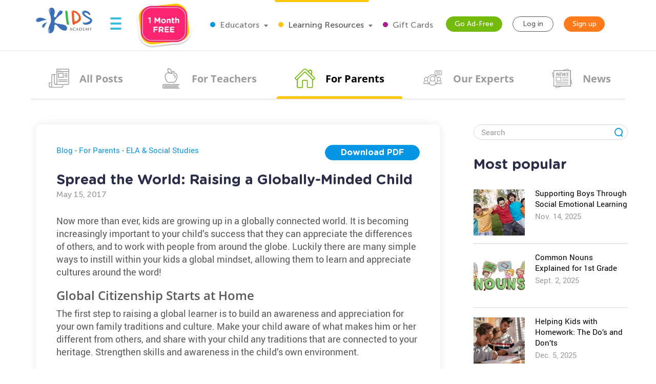

--- FILE ---
content_type: text/html; charset=utf-8
request_url: https://www.kidsacademy.mobi/api/storytime/138/comments/?_=1768953890232
body_size: 535
content:

<div class="story-time-comments">
  <div class="story-time-comments__title">Comments</div>

  <form class="story-time-comments__form" data-selector="comment-form" novalidate>
    <div class="story-time-comments__input-container">
      <input
        type="text"
        id="comment-name"
        class="story-time-comments__input form-control"
        placeholder="Your name"
        maxlength="255"
        required
      />
    </div>

    <div class="story-time-comments__textarea-container clearfix">
      <div class="form-group">
        <textarea
          class="form-control story-time-comments__textarea"
          id="comment-text"
          required="required"></textarea>
        <div class="story-time-comments__textarea-placeholder">Add your comment...</div>
      </div>
      <div class="story-time-comments__button-container text-right">
        <button
          id="submit-comment"
          type="submit"
          class="story-time-comments__button button _green"
        >Send
        </button>
      </div>
    </div>

    <div class="story-time-comments__success-text" id="comment-sent">
      <button class="story-time-comments__success-hide" id="comment-sent-hide">
        <svg fill="none" viewBox="0 0 15 15" xmlns="http://www.w3.org/2000/svg"><g clip-rule="evenodd" fill="#909090" fill-rule="evenodd"><path d="m13.864 0.42889l0.7071 0.70711-13.435 13.435-0.70711-0.7071 13.435-13.435z"/><path d="m14.571 13.864l-0.7071 0.7071-13.435-13.435 0.70711-0.70711 13.435 13.435z"/></g></svg>
      </button>
      Thank you for sharing your thoughts!<br>
      Your comment will be published once approved by the moderator.
    </div>
  </form>

  

  
</div>


--- FILE ---
content_type: text/html; charset=utf-8
request_url: https://www.google.com/recaptcha/api2/aframe
body_size: 118
content:
<!DOCTYPE HTML><html><head><meta http-equiv="content-type" content="text/html; charset=UTF-8"></head><body><script nonce="xCejdcm8ADUvPJKhZcqy6g">/** Anti-fraud and anti-abuse applications only. See google.com/recaptcha */ try{var clients={'sodar':'https://pagead2.googlesyndication.com/pagead/sodar?'};window.addEventListener("message",function(a){try{if(a.source===window.parent){var b=JSON.parse(a.data);var c=clients[b['id']];if(c){var d=document.createElement('img');d.src=c+b['params']+'&rc='+(localStorage.getItem("rc::a")?sessionStorage.getItem("rc::b"):"");window.document.body.appendChild(d);sessionStorage.setItem("rc::e",parseInt(sessionStorage.getItem("rc::e")||0)+1);localStorage.setItem("rc::h",'1768953892852');}}}catch(b){}});window.parent.postMessage("_grecaptcha_ready", "*");}catch(b){}</script></body></html>

--- FILE ---
content_type: text/css; charset="utf-8"
request_url: https://static.kidsacademy.mobi/build/blog-detail.4dbef5adeae2.css
body_size: 57881
content:
input.parsley-success,select.parsley-success,textarea.parsley-success{background-color:#dff0d8;border:1px solid #d6e9c6;color:#468847}input.parsley-error,select.parsley-error,textarea.parsley-error{background-color:#f2dede;border:1px solid #eed3d7;color:#b94a48}.parsley-errors-list{font-size:.9em;line-height:.9em;list-style-type:none;margin:10px 0 3px;opacity:0;padding:0;transition:all .3s ease-in;-o-transition:all .3s ease-in;-moz-transition:all .3s ease-in;-webkit-transition:all .3s ease-in}.parsley-errors-list.filled{opacity:1}@font-face{font-display:swap;font-family:Roboto;font-style:normal;font-weight:500;src:local("Roboto"),url("../fonts/roboto/roboto-regular.cbade1ab3b99.woff2") format("woff2"),url("../fonts/roboto/roboto-regular.b3be96cbbfd0.woff") format("woff"),url("../fonts/roboto/roboto-regular.11eabca22513.ttf") format("truetype")}@font-face{font-display:swap;font-family:Open sans;font-style:normal;font-weight:500;src:local("Open sans"),url("../fonts/open-sans/open-sans-500.7029297bbf82.woff2") format("woff2"),url("../fonts/open-sans/open-sans-500.a22eb4e35505.woff") format("woff"),url("../fonts/open-sans/open-sans-500.3ed9575dcc48.ttf") format("truetype")}@font-face{font-display:swap;font-family:Open Sans;font-style:normal;font-weight:600;src:local("Open sans"),url("../fonts/open-sans/open-sans-600.223a277bd88d.woff2") format("woff2"),url("../fonts/open-sans/open-sans-600.1cd5320f8937.woff") format("woff"),url("../fonts/open-sans/open-sans-600.c062d7d18858.ttf") format("truetype")}@font-face{font-display:swap;font-family:Open Sans;font-style:normal;font-weight:700;src:local("Open sans"),url("../fonts/open-sans/open-sans-700.d08c09f2f169.woff2") format("woff2"),url("../fonts/open-sans/open-sans-700.623e32055700.woff") format("woff"),url("../fonts/open-sans/open-sans-700.7e08cc656863.ttf") format("truetype")}@font-face{font-display:swap;font-family:Museo Sans;font-style:normal;font-weight:900;src:local("Museo Sans"),url("../fonts/museo-sans/museo-sans-900.c0aa0a524b6c.woff2") format("woff2"),url("../fonts/museo-sans/museo-sans-900.355e20540595.woff") format("woff")}@font-face{font-display:swap;font-family:Museo Sans;font-style:normal;font-weight:700;src:local("Museo Sans"),url("../fonts/museo-sans/museo-sans-700.5be211fa7aac.woff2") format("woff2"),url("../fonts/museo-sans/museo-sans-700.946b592a347c.woff") format("woff")}@font-face{font-display:swap;font-family:Museo Sans;font-style:normal;font-weight:500;src:local("Museo Sans"),url("../fonts/museo-sans/museo-sans-500.28e415ce5ae4.woff2") format("woff2"),url("../fonts/museo-sans/museo-sans-500.ba4e908ed784.woff") format("woff")}@font-face{font-display:swap;font-family:Museo Sans;font-style:normal;font-weight:300;src:local("Museo Sans"),url("../fonts/museo-sans/museo-sans-300.fa4d9c149803.woff2") format("woff2"),url("../fonts/museo-sans/museo-sans-300.7c413ff1bf9c.woff") format("woff")}@font-face{font-display:swap;font-family:Gotham;font-style:normal;font-weight:400;src:local("Gotham"),url("../fonts/gotham/gotham-rounded-400.d63947c8925b.woff2") format("woff2"),url("../fonts/gotham/gotham-rounded-400.40abfad9d45a.woff") format("woff"),url("../fonts/gotham/gotham-rounded-400.269c599ebc37.ttf") format("truetype")}@font-face{font-display:swap;font-family:Gotham;font-style:normal;font-weight:500;src:local("Gotham"),url("../fonts/gotham/gotham-rounded-500.af5493c52dc3.woff2") format("woff2"),url("../fonts/gotham/gotham-rounded-500.6e0d097c079e.woff") format("woff"),url("../fonts/gotham/gotham-rounded-500.f925b2cb6744.ttf") format("truetype")}@font-face{font-display:swap;font-family:Gotham;font-style:normal;font-weight:700;src:local("Gotham"),url("../fonts/gotham/gotham-rounded-bold.20c817845a51.woff2") format("woff2"),url("../fonts/gotham/gotham-rounded-bold.3796c632c7c4.woff") format("woff"),url("../fonts/gotham/gotham-rounded-bold.ae8f19f441b3.ttf") format("truetype")}@font-face{font-display:swap;font-family:Talking Cat;font-style:normal;font-weight:400;src:local("Talking Cat"),url("../fonts/talking-cat/talking-cat.9b6907511756.woff2") format("woff2"),url("../fonts/talking-cat/talking-cat.8fd93215f25b.woff") format("woff"),url("../fonts/talking-cat/talking-cat.0380658277e3.ttf") format("truetype")}@font-face{font-display:swap;font-family:Pribambas;font-style:normal;font-weight:400;src:local("Pribambas"),url("../fonts/pribambas/pribambas-400.f957bc3cdcd2.woff2") format("woff2"),url("../fonts/pribambas/pribambas-400.d4a4ae284843.woff") format("woff")}body,html{min-width:320px!important}body._subscription-promo-page .content{overflow:hidden}.container._tgc-landing{height:100%;max-width:1024px;position:relative}@media (max-width:1200px){.container._tgc-landing{max-width:860px}}.container._tgc-landing-top{height:100%;max-width:1100px;position:relative}.container._tgc-landing-info{max-width:1125px;position:relative}.container._tgc-landing-slider{position:relative;width:1200px}@media (max-width:1200px){.container._tgc-landing-slider{max-width:1170px;width:auto}}.special-input{display:none!important}body.modal-open{position:static!important}._safari-fix .row:after,._safari-fix .row:before{display:none!important}.primary-gradient-bg h2{color:#fff;font-family:Museo Sans,sans-serif;font-size:27px;font-weight:400;line-height:32px;margin:1rem 0;text-align:center}.page-title{background:#3ac3d6;background:-webkit-gradient(linear,left top,right top,from(#5bd9db),to(#3ac3d6));background:linear-gradient(90deg,#5bd9db,#3ac3d6);color:#fff;padding:16px 10px}.page-title._green{background:#73ba0c}@media (max-width:480px){.page-title{padding-bottom:8px;padding-top:8px}}@media (max-width:767px){.page-title{padding-bottom:11px;padding-top:11px}}.page-title__text{color:#fff;font-family:Gotham,sans-serif;font-size:27px;font-weight:700;line-height:140%;margin-bottom:0!important;margin-top:0!important;text-align:center}@media (max-width:480px){.page-title__text{font-size:24px;line-height:27px}}@media (max-width:767px){.page-title__text{font-size:24px;line-height:27px}}#toast-container{right:10px;top:10px}#toast-container>div{opacity:1!important}#toast-container .toast-message a{color:#2f2f2f;text-decoration:underline}.page-gradient-title{color:#fff;font-family:Museo Sans,sans-serif;font-size:27px;font-weight:400;line-height:32px;margin:1rem 0;text-align:center}.page-gradient-title._large{font-size:30px;font-weight:600;line-height:34px}@media (max-width:767px){.page-gradient-title._large{font-size:24px;line-height:26px;margin-bottom:10px;margin-top:10px}.page-gradient-title{font-size:22px;line-height:24px;margin-bottom:10px;margin-top:10px}}.alert.alert-danger.error-alert{font-size:16px}.col-centered{float:none!important;margin:0 auto}.monetization-popup-opener._loading{background:url("../images/icons/ellipsis_loader.7582248f75c9.svg") 50% no-repeat!important;background-size:60px!important;color:transparent!important;pointer-events:none!important}.monetization-popup-opener._loading.button._blue{background:url("../images/icons/ellipsis_loader.7582248f75c9.svg") #0595e5 50% no-repeat!important;background-size:60px!important}.monetization-popup-opener._loading._small{background:url("../images/icons/ellipsis_loader.7582248f75c9.svg") 50% no-repeat!important;background-size:30px!important}.monetization-popup-opener._loading._gray{background:url("../images/icons/ellipsis_loader.7582248f75c9.svg") 50% no-repeat!important;background-size:60px!important;-webkit-filter:brightness(.5) grayscale(50%);filter:brightness(.5) grayscale(50%)}.monetization-popup-opener._loading img{opacity:.5}.monetization-popup-opener._loading svg{opacity:0}.braintree-dropin{font-size:16px}.button{border:1px solid;border-radius:37px;color:#fff;cursor:pointer;display:inline-block;font-family:Gotham,sans-serif;font-size:23px;font-weight:700;height:50px;line-height:48px;overflow:hidden;padding:0 60px;text-align:center;text-overflow:ellipsis;-webkit-transition:all .2s ease-out;transition:all .2s ease-out;white-space:nowrap}@media (max-width:480px){.button{max-width:100%!important;min-width:100%!important;padding-left:5px!important;padding-right:5px!important;width:100%!important}}.button._tgc-paywall-plans{display:block;margin:0 auto 50px}.button._tgc-paywall{display:block;margin:0 auto 30px}.button._tgc-reset-psw{display:block;margin:20px auto 10px}.button._large{font-size:25px;height:60px;line-height:58px;padding:0 80px}.button._medium{line-height:50px;padding-left:30px;padding-right:30px}.button._medium,.button._small{font-size:16px;text-align:center}.button._small{background:#000;color:#fff;font-family:Museo Sans,sans-serif;font-style:normal;font-weight:400;height:30px;line-height:28px;padding-left:18px;padding-right:18px}.button._extra-small{-webkit-font-feature-settings:"clig" off,"liga" off;font-feature-settings:"clig" off,"liga" off;border-radius:25px;font-family:Gotham,sans-serif;font-size:15px;font-style:normal;font-weight:400;height:40px;line-height:120%;padding-left:25px;padding-right:25px}.button._learning-essentials{color:#fff;font-family:Gotham,sans-serif;font-size:15.237px;font-style:normal;font-weight:600;height:auto;line-height:normal;padding:13px 10px!important;text-align:center;width:166px}.button._learning-essentials+.button._learning-essentials{margin-top:28px}@media (max-width:767px){.button._learning-essentials+.button._learning-essentials{margin-top:0}.button._learning-essentials{min-width:calc(50% - 7px)!important;width:calc(50% - 7px)!important}}@media (max-width:480px){.button._learning-essentials{padding:6px 14px!important;white-space:normal}}.button._add-free-modal-btn{border:3px solid #fff!important;font-family:Gotham,sans-serif;font-size:23px;font-weight:400;height:52px!important;line-height:120%;max-width:190px!important;min-width:190px!important;padding:0;width:190px!important}.button._add-free-modal-btn,.button._header{color:#fff;font-style:normal;text-align:center}.button._header{font-family:Museo Sans,sans-serif;font-size:14px;font-weight:500;height:auto;line-height:16px;margin:0 10px;padding:6px 16px;vertical-align:top}@media (max-width:480px){.button._header{max-width:100px!important;min-width:100px!important;width:100px!important}.button._header._free-trial{max-width:unset!important;min-width:unset!important;padding-left:16px!important;padding-right:16px!important;width:unset!important}}.button._add-free-desktop{display:inline-block;vertical-align:middle}@media (max-width:1199px){.button._add-free-desktop{display:none}}.button._add-free-mobile{display:none;height:30px;position:absolute;right:160px;top:34px}@media (max-width:1199px){.button._add-free-mobile{display:block}}@media (max-width:991px){.button._add-free-mobile{right:140px}}@media (max-width:767px){.button._add-free-mobile{top:15px}}@media (max-width:480px){.button._add-free-mobile{max-width:120px!important;min-width:120px!important;right:50px;width:120px!important}}.button._add-free-mobile._in-dropdown{display:none}@media (max-width:480px){.button._add-free-mobile._in-dropdown{display:block;left:-16px;position:relative;top:1px}.button._add-free-mobile._in-header{display:none}}@media (max-width:1200px){.button._authenticated{right:160px}}@media (max-width:991px){.button._authenticated{right:150px}}@media (max-width:767px){.button._authenticated{right:132px}}.button._login,.button._sign-up{padding-left:12px!important;padding-right:12px!important;width:80px}.button._account-settings{font-size:16px;height:35px;line-height:33px;margin-bottom:10px;padding:0 5px;vertical-align:top;width:110px}.button._account-settings-upgrade{font-size:17px;height:40px;line-height:38px;max-width:100%;overflow:hidden;padding:0 16px;text-overflow:ellipsis;white-space:nowrap}@media (max-width:767px){.button._account-settings-upgrade{padding-left:10px;padding-right:10px}}@media (max-width:480px){.button._account-settings-upgrade{font-size:12px;max-width:100px!important;min-width:100px!important;width:100px!important}}.button._coupon-apply{font-size:18px;min-width:180px;padding:0 25px}.button._coupon-apply._empty{background:#fbe4a9;border-color:#fbe4a9}.button._coupon-apply._empty:focus,.button._coupon-apply._empty:hover{background:#fab401;border-color:#fab401}.button._coupon-apply._empty:active{background:#f5a200;border-color:#f5a200}.button._coupon-apply._empty._bright{background:#ffa573;border-color:#ffa573}.button._coupon-apply._bright,.button._coupon-apply._empty._bright:active,.button._coupon-apply._empty._bright:focus,.button._coupon-apply._empty._bright:hover{background:#ff8540;border-color:#ff8540}.button._coupon-apply._bright:active,.button._coupon-apply._bright:focus,.button._coupon-apply._bright:hover{background:#ff5c00;border-color:#ff5c00}.button._learning-activity{font-size:18px;padding:0 30px}.button._blog-list{border-radius:15px;color:#fff;font-size:16px;height:30px;line-height:28px;margin-right:20px;min-width:120px;padding:0 30px}@media (max-width:480px){.button._blog-list{min-width:150px!important;padding-left:10px;padding-right:10px;width:150px!important}}@media (max-width:400px){.button._blog-list+.button._blog-list{margin-top:15px}}.button._long-title{padding-left:25px;padding-right:25px}.button._fixed-size{padding-left:5px;padding-right:5px;width:270px}.button:active,.button:focus,.button:hover{color:#fff;text-decoration:none}.button:disabled{background:#d7d7d7;border-color:#d7d7d7;color:#fff;cursor:not-allowed}.button._orange{background:#ff7a1a;border-color:#ff7a1a}.button._orange:focus,.button._orange:hover{background:#ff5c00;border-color:#ff5c00}.button._orange:active{background:#ef4b05;border-color:#ef4b05}.button._orange:disabled{background:#f5caaa;border-color:#f5caaa}.button._yellow{background:#ffc60a;border-color:#ffc60a}.button._yellow:focus,.button._yellow:hover{background:#fab401;border-color:#fab401}.button._yellow:active{background:#f5a200;border-color:#f5a200}.button._blue{background:#0595e5;border-color:#0595e5}.button._blue:focus,.button._blue:hover{background:#0687ce;border-color:#0687ce}.button._blue:active{background:#0078bb;border-color:#0078bb}.button._blue:disabled{background:#b7d3e3;border-color:#b7d3e3}.button._pink{background:#ff556e;border-color:#ff556e}.button._pink:focus,.button._pink:hover{background:#e35668;border-color:#e35668}.button._pink:active{background:#c63c4e;border-color:#c63c4e}.button._pink:disabled{background:#b7d3e3;border-color:#b7d3e3}.button._border{border:2px solid #fff!important}.button._green{background:#73ba0c;border-color:#73ba0c}.button._green:focus,.button._green:hover{background:#68a90a;border-color:#68a90a}.button._green:active{background:#5d9808;border-color:#5d9808}.button._green:disabled{background:#bfd69e;border-color:#bfd69e}.button._ghost{background:transparent;border:1px solid #595959;color:#595959}.button._ghost:focus,.button._ghost:hover{background:#7b7b7b;border-color:#7b7b7b;color:#fff}.button._ghost:active{background:#595959;border-color:#595959;color:#fff}.button._ghost:disabled{background:transparent;border-color:#dadada;color:#dadada}.button._ghost .lds-ellipsis div{background-color:#7b7b7b}.button._red{background:#f94b3e;border:2px solid #fff;line-height:48px}.button._red:focus,.button._red:hover{background:#ff3123;color:#fff}.button._red:active{background:#fa1e0f;color:#fff}.button p{margin:0!important;overflow:hidden;text-overflow:ellipsis;white-space:nowrap}.button .lds-ellipsis{position:relative;top:-3px}.button._classroom{background:#fff;border:1px solid #595959;color:#000;font-family:Gotham,sans-serif;font-size:18px;font-style:normal;font-weight:400;line-height:50px;padding-left:65px;padding-right:30px;position:relative;-webkit-transition:opacity .2s ease-in-out;transition:opacity .2s ease-in-out}.button._classroom._without-image{padding-left:30px}.button._classroom:hover{background:#f1f1f1;color:#000}.button._classroom img{bottom:0;content:"";height:30px;left:21px;margin:auto;position:absolute;top:0;width:32px}.button._classroom-small{background:#fff;border:1px solid #595959;color:#000;font-family:Gotham,sans-serif;font-size:10px;font-style:normal;font-weight:400;height:36px;line-height:100%;padding:0 10px;position:relative;text-align:center;-webkit-transition:opacity .2s ease-in-out;transition:opacity .2s ease-in-out;width:100%}.button._classroom-small:hover{background:#f1f1f1;color:#000}.button._classroom-small span{-webkit-box-align:center;-ms-flex-align:center;-webkit-box-pack:center;-ms-flex-pack:center;align-items:center;display:-webkit-box;display:-ms-flexbox;display:flex;gap:6px;justify-content:center;position:relative;vertical-align:middle}.button._classroom-small span img{height:18px;width:20px}.button._no-border{border:none}.button._join{color:#fff;font-family:Gotham,sans-serif;font-size:16px;font-style:normal;font-weight:400;line-height:normal;padding-left:30px;padding-right:30px;text-align:center;width:208px}.button._learn_online{background-color:gold;color:#322949;font-size:16px;height:40px;padding:5px;width:100%}.button._learn_online,.button._skilled{-webkit-box-align:center;-ms-flex-align:center;-webkit-box-pack:center;-ms-flex-pack:center;align-items:center;display:-webkit-box;display:-ms-flexbox;display:flex;justify-content:center;line-height:normal}.button._skilled{font-family:Gotham Rounded,sans-serif;font-size:15px;font-style:normal;font-weight:500;padding:0 20px;text-align:center}.button._skilled._classroom{padding-left:55px}.button._skilled._classroom img{left:16px}.button._free-classroom{border-radius:60px;font-family:Museo Sans,sans-serif;font-size:22px;height:auto;line-height:normal;padding:20px 34px}@media (max-width:1023px){.button._free-classroom{font-size:18px;padding:16px 28px}}@media (max-width:767px){.button._free-classroom{min-width:auto!important;overflow:visible;padding:16px 28px!important;white-space:normal;width:auto!important}}.form-group label{color:#909090;font-size:.875rem;font-weight:400}.form-group._checkbox{-webkit-box-align:start;-ms-flex-align:start;-webkit-box-pack:start;-ms-flex-pack:start;align-items:flex-start;display:-webkit-box;display:-ms-flexbox;display:flex;justify-content:flex-start}.form-group._checkbox .form-group__label{color:#525859;margin-bottom:0;margin-left:4px}.form-group._checkbox .form-group__input{margin-top:2px}.form-group__tooltip{background:#fff;border:2px solid #d7d7d7;bottom:60px;-webkit-box-shadow:0 4px 10px hsla(0,0%,55%,.372);box-shadow:0 4px 10px hsla(0,0%,55%,.372);display:none;height:124px;padding:18px 25px;position:absolute;right:-70px;width:305px}.form-group__tooltip:after{border-color:#fff transparent transparent;border-style:solid;border-width:12px 12px 0;bottom:0;content:"";height:0;left:0;margin:auto;position:absolute;right:0;top:calc(100% + 10px);width:0;z-index:2}.form-group__tooltip-text{font-style:italic;text-align:left}.form-group__tooltip-btn{bottom:18px;color:#0595e5;cursor:pointer;position:absolute;right:25px}.form-group__tooltip:hover{opacity:.8}/*!
 * Bootstrap v3.3.7 (http://getbootstrap.com)
 * Copyright 2011-2016 Twitter, Inc.
 * Licensed under MIT (https://github.com/twbs/bootstrap/blob/master/LICENSE)
 *//*! normalize.css v3.0.3 | MIT License | github.com/necolas/normalize.css */html{-ms-text-size-adjust:100%;-webkit-text-size-adjust:100%;font-family:sans-serif}body{margin:0}article,aside,details,figcaption,figure,footer,header,hgroup,main,menu,nav,section,summary{display:block}audio,canvas,progress,video{display:inline-block;vertical-align:baseline}audio:not([controls]){display:none;height:0}[hidden],template{display:none}a{background-color:transparent}a:active,a:hover{outline:0}abbr[title]{border-bottom:1px dotted}b,strong{font-weight:700}dfn{font-style:italic}h1{font-size:2em;margin:.67em 0}mark{background:#ff0;color:#000}small{font-size:80%}sub,sup{font-size:75%;line-height:0;position:relative;vertical-align:baseline}sup{top:-.5em}sub{bottom:-.25em}img{border:0}svg:not(:root){overflow:hidden}figure{margin:1em 40px}hr{-webkit-box-sizing:content-box;box-sizing:content-box;height:0}pre{overflow:auto}code,kbd,pre,samp{font-family:monospace,monospace;font-size:1em}button,input,optgroup,select,textarea{color:inherit;font:inherit;margin:0}button{overflow:visible}button,select{text-transform:none}button,html input[type=button],input[type=reset],input[type=submit]{-webkit-appearance:button;cursor:pointer}button[disabled],html input[disabled]{cursor:default}button::-moz-focus-inner,input::-moz-focus-inner{border:0;padding:0}input{line-height:normal}input[type=checkbox],input[type=radio]{-webkit-box-sizing:border-box;box-sizing:border-box;padding:0}input[type=number]::-webkit-inner-spin-button,input[type=number]::-webkit-outer-spin-button{height:auto}input[type=search]{-webkit-appearance:textfield;-webkit-box-sizing:content-box;box-sizing:content-box}input[type=search]::-webkit-search-cancel-button,input[type=search]::-webkit-search-decoration{-webkit-appearance:none}fieldset{border:1px solid silver;margin:0 2px;padding:.35em .625em .75em}textarea{overflow:auto}optgroup{font-weight:700}table{border-collapse:collapse;border-spacing:0}td,th{padding:0}/*! Source: https://github.com/h5bp/html5-boilerplate/blob/master/src/css/main.css */@media print{*,:after,:before{background:transparent!important;-webkit-box-shadow:none!important;box-shadow:none!important;color:#000!important;text-shadow:none!important}a,a:visited{text-decoration:underline}a[href]:after{content:" (" attr(href) ")"}abbr[title]:after{content:" (" attr(title) ")"}a[href^="#"]:after,a[href^="javascript:"]:after{content:""}blockquote,pre{border:1px solid #999;page-break-inside:avoid}thead{display:table-header-group}img,tr{page-break-inside:avoid}img{max-width:100%!important}h2,h3,p{orphans:3;widows:3}h2,h3{page-break-after:avoid}.navbar{display:none}.btn>.caret,.dropup>.btn>.caret{border-top-color:#000!important}.label{border:1px solid #000}.table{border-collapse:collapse!important}.table td,.table th{background-color:#fff!important}.table-bordered td,.table-bordered th{border:1px solid #ddd!important}}@font-face{font-family:Glyphicons Halflings;src:url("../../node_modules/bootstrap-sass/assets/stylesheets/fonts/bootstrap/glyphicons-halflings-regular.eot");src:url("../../node_modules/bootstrap-sass/assets/stylesheets/fonts/bootstrap/glyphicons-halflings-regular.eot?#iefix") format("embedded-opentype"),url("../../node_modules/bootstrap-sass/assets/stylesheets/fonts/bootstrap/glyphicons-halflings-regular.woff2") format("woff2"),url("../../node_modules/bootstrap-sass/assets/stylesheets/fonts/bootstrap/glyphicons-halflings-regular.woff") format("woff"),url("../../node_modules/bootstrap-sass/assets/stylesheets/fonts/bootstrap/glyphicons-halflings-regular.ttf") format("truetype"),url("../../node_modules/bootstrap-sass/assets/stylesheets/fonts/bootstrap/glyphicons-halflings-regular.svg#glyphicons_halflingsregular") format("svg")}.glyphicon{-webkit-font-smoothing:antialiased;-moz-osx-font-smoothing:grayscale;display:inline-block;font-family:Glyphicons Halflings;font-style:normal;font-weight:400;line-height:1;position:relative;top:1px}.glyphicon-asterisk:before{content:"\002a"}.glyphicon-plus:before{content:"\002b"}.glyphicon-eur:before,.glyphicon-euro:before{content:"\20ac"}.glyphicon-minus:before{content:"\2212"}.glyphicon-cloud:before{content:"\2601"}.glyphicon-envelope:before{content:"\2709"}.glyphicon-pencil:before{content:"\270f"}.glyphicon-glass:before{content:"\e001"}.glyphicon-music:before{content:"\e002"}.glyphicon-search:before{content:"\e003"}.glyphicon-heart:before{content:"\e005"}.glyphicon-star:before{content:"\e006"}.glyphicon-star-empty:before{content:"\e007"}.glyphicon-user:before{content:"\e008"}.glyphicon-film:before{content:"\e009"}.glyphicon-th-large:before{content:"\e010"}.glyphicon-th:before{content:"\e011"}.glyphicon-th-list:before{content:"\e012"}.glyphicon-ok:before{content:"\e013"}.glyphicon-remove:before{content:"\e014"}.glyphicon-zoom-in:before{content:"\e015"}.glyphicon-zoom-out:before{content:"\e016"}.glyphicon-off:before{content:"\e017"}.glyphicon-signal:before{content:"\e018"}.glyphicon-cog:before{content:"\e019"}.glyphicon-trash:before{content:"\e020"}.glyphicon-home:before{content:"\e021"}.glyphicon-file:before{content:"\e022"}.glyphicon-time:before{content:"\e023"}.glyphicon-road:before{content:"\e024"}.glyphicon-download-alt:before{content:"\e025"}.glyphicon-download:before{content:"\e026"}.glyphicon-upload:before{content:"\e027"}.glyphicon-inbox:before{content:"\e028"}.glyphicon-play-circle:before{content:"\e029"}.glyphicon-repeat:before{content:"\e030"}.glyphicon-refresh:before{content:"\e031"}.glyphicon-list-alt:before{content:"\e032"}.glyphicon-lock:before{content:"\e033"}.glyphicon-flag:before{content:"\e034"}.glyphicon-headphones:before{content:"\e035"}.glyphicon-volume-off:before{content:"\e036"}.glyphicon-volume-down:before{content:"\e037"}.glyphicon-volume-up:before{content:"\e038"}.glyphicon-qrcode:before{content:"\e039"}.glyphicon-barcode:before{content:"\e040"}.glyphicon-tag:before{content:"\e041"}.glyphicon-tags:before{content:"\e042"}.glyphicon-book:before{content:"\e043"}.glyphicon-bookmark:before{content:"\e044"}.glyphicon-print:before{content:"\e045"}.glyphicon-camera:before{content:"\e046"}.glyphicon-font:before{content:"\e047"}.glyphicon-bold:before{content:"\e048"}.glyphicon-italic:before{content:"\e049"}.glyphicon-text-height:before{content:"\e050"}.glyphicon-text-width:before{content:"\e051"}.glyphicon-align-left:before{content:"\e052"}.glyphicon-align-center:before{content:"\e053"}.glyphicon-align-right:before{content:"\e054"}.glyphicon-align-justify:before{content:"\e055"}.glyphicon-list:before{content:"\e056"}.glyphicon-indent-left:before{content:"\e057"}.glyphicon-indent-right:before{content:"\e058"}.glyphicon-facetime-video:before{content:"\e059"}.glyphicon-picture:before{content:"\e060"}.glyphicon-map-marker:before{content:"\e062"}.glyphicon-adjust:before{content:"\e063"}.glyphicon-tint:before{content:"\e064"}.glyphicon-edit:before{content:"\e065"}.glyphicon-share:before{content:"\e066"}.glyphicon-check:before{content:"\e067"}.glyphicon-move:before{content:"\e068"}.glyphicon-step-backward:before{content:"\e069"}.glyphicon-fast-backward:before{content:"\e070"}.glyphicon-backward:before{content:"\e071"}.glyphicon-play:before{content:"\e072"}.glyphicon-pause:before{content:"\e073"}.glyphicon-stop:before{content:"\e074"}.glyphicon-forward:before{content:"\e075"}.glyphicon-fast-forward:before{content:"\e076"}.glyphicon-step-forward:before{content:"\e077"}.glyphicon-eject:before{content:"\e078"}.glyphicon-chevron-left:before{content:"\e079"}.glyphicon-chevron-right:before{content:"\e080"}.glyphicon-plus-sign:before{content:"\e081"}.glyphicon-minus-sign:before{content:"\e082"}.glyphicon-remove-sign:before{content:"\e083"}.glyphicon-ok-sign:before{content:"\e084"}.glyphicon-question-sign:before{content:"\e085"}.glyphicon-info-sign:before{content:"\e086"}.glyphicon-screenshot:before{content:"\e087"}.glyphicon-remove-circle:before{content:"\e088"}.glyphicon-ok-circle:before{content:"\e089"}.glyphicon-ban-circle:before{content:"\e090"}.glyphicon-arrow-left:before{content:"\e091"}.glyphicon-arrow-right:before{content:"\e092"}.glyphicon-arrow-up:before{content:"\e093"}.glyphicon-arrow-down:before{content:"\e094"}.glyphicon-share-alt:before{content:"\e095"}.glyphicon-resize-full:before{content:"\e096"}.glyphicon-resize-small:before{content:"\e097"}.glyphicon-exclamation-sign:before{content:"\e101"}.glyphicon-gift:before{content:"\e102"}.glyphicon-leaf:before{content:"\e103"}.glyphicon-fire:before{content:"\e104"}.glyphicon-eye-open:before{content:"\e105"}.glyphicon-eye-close:before{content:"\e106"}.glyphicon-warning-sign:before{content:"\e107"}.glyphicon-plane:before{content:"\e108"}.glyphicon-calendar:before{content:"\e109"}.glyphicon-random:before{content:"\e110"}.glyphicon-comment:before{content:"\e111"}.glyphicon-magnet:before{content:"\e112"}.glyphicon-chevron-up:before{content:"\e113"}.glyphicon-chevron-down:before{content:"\e114"}.glyphicon-retweet:before{content:"\e115"}.glyphicon-shopping-cart:before{content:"\e116"}.glyphicon-folder-close:before{content:"\e117"}.glyphicon-folder-open:before{content:"\e118"}.glyphicon-resize-vertical:before{content:"\e119"}.glyphicon-resize-horizontal:before{content:"\e120"}.glyphicon-hdd:before{content:"\e121"}.glyphicon-bullhorn:before{content:"\e122"}.glyphicon-bell:before{content:"\e123"}.glyphicon-certificate:before{content:"\e124"}.glyphicon-thumbs-up:before{content:"\e125"}.glyphicon-thumbs-down:before{content:"\e126"}.glyphicon-hand-right:before{content:"\e127"}.glyphicon-hand-left:before{content:"\e128"}.glyphicon-hand-up:before{content:"\e129"}.glyphicon-hand-down:before{content:"\e130"}.glyphicon-circle-arrow-right:before{content:"\e131"}.glyphicon-circle-arrow-left:before{content:"\e132"}.glyphicon-circle-arrow-up:before{content:"\e133"}.glyphicon-circle-arrow-down:before{content:"\e134"}.glyphicon-globe:before{content:"\e135"}.glyphicon-wrench:before{content:"\e136"}.glyphicon-tasks:before{content:"\e137"}.glyphicon-filter:before{content:"\e138"}.glyphicon-briefcase:before{content:"\e139"}.glyphicon-fullscreen:before{content:"\e140"}.glyphicon-dashboard:before{content:"\e141"}.glyphicon-paperclip:before{content:"\e142"}.glyphicon-heart-empty:before{content:"\e143"}.glyphicon-link:before{content:"\e144"}.glyphicon-phone:before{content:"\e145"}.glyphicon-pushpin:before{content:"\e146"}.glyphicon-usd:before{content:"\e148"}.glyphicon-gbp:before{content:"\e149"}.glyphicon-sort:before{content:"\e150"}.glyphicon-sort-by-alphabet:before{content:"\e151"}.glyphicon-sort-by-alphabet-alt:before{content:"\e152"}.glyphicon-sort-by-order:before{content:"\e153"}.glyphicon-sort-by-order-alt:before{content:"\e154"}.glyphicon-sort-by-attributes:before{content:"\e155"}.glyphicon-sort-by-attributes-alt:before{content:"\e156"}.glyphicon-unchecked:before{content:"\e157"}.glyphicon-expand:before{content:"\e158"}.glyphicon-collapse-down:before{content:"\e159"}.glyphicon-collapse-up:before{content:"\e160"}.glyphicon-log-in:before{content:"\e161"}.glyphicon-flash:before{content:"\e162"}.glyphicon-log-out:before{content:"\e163"}.glyphicon-new-window:before{content:"\e164"}.glyphicon-record:before{content:"\e165"}.glyphicon-save:before{content:"\e166"}.glyphicon-open:before{content:"\e167"}.glyphicon-saved:before{content:"\e168"}.glyphicon-import:before{content:"\e169"}.glyphicon-export:before{content:"\e170"}.glyphicon-send:before{content:"\e171"}.glyphicon-floppy-disk:before{content:"\e172"}.glyphicon-floppy-saved:before{content:"\e173"}.glyphicon-floppy-remove:before{content:"\e174"}.glyphicon-floppy-save:before{content:"\e175"}.glyphicon-floppy-open:before{content:"\e176"}.glyphicon-credit-card:before{content:"\e177"}.glyphicon-transfer:before{content:"\e178"}.glyphicon-cutlery:before{content:"\e179"}.glyphicon-header:before{content:"\e180"}.glyphicon-compressed:before{content:"\e181"}.glyphicon-earphone:before{content:"\e182"}.glyphicon-phone-alt:before{content:"\e183"}.glyphicon-tower:before{content:"\e184"}.glyphicon-stats:before{content:"\e185"}.glyphicon-sd-video:before{content:"\e186"}.glyphicon-hd-video:before{content:"\e187"}.glyphicon-subtitles:before{content:"\e188"}.glyphicon-sound-stereo:before{content:"\e189"}.glyphicon-sound-dolby:before{content:"\e190"}.glyphicon-sound-5-1:before{content:"\e191"}.glyphicon-sound-6-1:before{content:"\e192"}.glyphicon-sound-7-1:before{content:"\e193"}.glyphicon-copyright-mark:before{content:"\e194"}.glyphicon-registration-mark:before{content:"\e195"}.glyphicon-cloud-download:before{content:"\e197"}.glyphicon-cloud-upload:before{content:"\e198"}.glyphicon-tree-conifer:before{content:"\e199"}.glyphicon-tree-deciduous:before{content:"\e200"}.glyphicon-cd:before{content:"\e201"}.glyphicon-save-file:before{content:"\e202"}.glyphicon-open-file:before{content:"\e203"}.glyphicon-level-up:before{content:"\e204"}.glyphicon-copy:before{content:"\e205"}.glyphicon-paste:before{content:"\e206"}.glyphicon-alert:before{content:"\e209"}.glyphicon-equalizer:before{content:"\e210"}.glyphicon-king:before{content:"\e211"}.glyphicon-queen:before{content:"\e212"}.glyphicon-pawn:before{content:"\e213"}.glyphicon-bishop:before{content:"\e214"}.glyphicon-knight:before{content:"\e215"}.glyphicon-baby-formula:before{content:"\e216"}.glyphicon-tent:before{content:"\26fa"}.glyphicon-blackboard:before{content:"\e218"}.glyphicon-bed:before{content:"\e219"}.glyphicon-apple:before{content:"\f8ff"}.glyphicon-erase:before{content:"\e221"}.glyphicon-hourglass:before{content:"\231b"}.glyphicon-lamp:before{content:"\e223"}.glyphicon-duplicate:before{content:"\e224"}.glyphicon-piggy-bank:before{content:"\e225"}.glyphicon-scissors:before{content:"\e226"}.glyphicon-bitcoin:before,.glyphicon-btc:before,.glyphicon-xbt:before{content:"\e227"}.glyphicon-jpy:before,.glyphicon-yen:before{content:"\00a5"}.glyphicon-rub:before,.glyphicon-ruble:before{content:"\20bd"}.glyphicon-scale:before{content:"\e230"}.glyphicon-ice-lolly:before{content:"\e231"}.glyphicon-ice-lolly-tasted:before{content:"\e232"}.glyphicon-education:before{content:"\e233"}.glyphicon-option-horizontal:before{content:"\e234"}.glyphicon-option-vertical:before{content:"\e235"}.glyphicon-menu-hamburger:before{content:"\e236"}.glyphicon-modal-window:before{content:"\e237"}.glyphicon-oil:before{content:"\e238"}.glyphicon-grain:before{content:"\e239"}.glyphicon-sunglasses:before{content:"\e240"}.glyphicon-text-size:before{content:"\e241"}.glyphicon-text-color:before{content:"\e242"}.glyphicon-text-background:before{content:"\e243"}.glyphicon-object-align-top:before{content:"\e244"}.glyphicon-object-align-bottom:before{content:"\e245"}.glyphicon-object-align-horizontal:before{content:"\e246"}.glyphicon-object-align-left:before{content:"\e247"}.glyphicon-object-align-vertical:before{content:"\e248"}.glyphicon-object-align-right:before{content:"\e249"}.glyphicon-triangle-right:before{content:"\e250"}.glyphicon-triangle-left:before{content:"\e251"}.glyphicon-triangle-bottom:before{content:"\e252"}.glyphicon-triangle-top:before{content:"\e253"}.glyphicon-console:before{content:"\e254"}.glyphicon-superscript:before{content:"\e255"}.glyphicon-subscript:before{content:"\e256"}.glyphicon-menu-left:before{content:"\e257"}.glyphicon-menu-right:before{content:"\e258"}.glyphicon-menu-down:before{content:"\e259"}.glyphicon-menu-up:before{content:"\e260"}*,:after,:before{-webkit-box-sizing:border-box;box-sizing:border-box}html{-webkit-tap-highlight-color:rgba(0,0,0,0);font-size:10px}body{background-color:#fff;color:#333;font-family:Helvetica Neue,Helvetica,Arial,sans-serif;font-size:14px;line-height:1.42857}button,input,select,textarea{font-family:inherit;font-size:inherit;line-height:inherit}a{color:#0595e5;text-decoration:none}a:focus,a:hover{color:#03649a;text-decoration:underline}a:focus{outline:5px auto -webkit-focus-ring-color;outline-offset:-2px}figure{margin:0}img{vertical-align:middle}.img-responsive{display:block;height:auto;max-width:100%}.img-rounded{border-radius:6px}.img-thumbnail{background-color:#fff;border:1px solid #ddd;border-radius:4px;display:inline-block;height:auto;line-height:1.42857;max-width:100%;padding:4px;-webkit-transition:all .2s ease-in-out;transition:all .2s ease-in-out}.img-circle{border-radius:50%}hr{border:0;border-top:1px solid #eee;margin-bottom:20px;margin-top:20px}.sr-only{clip:rect(0,0,0,0);border:0;height:1px;margin:-1px;overflow:hidden;padding:0;position:absolute;width:1px}.sr-only-focusable:active,.sr-only-focusable:focus{clip:auto;height:auto;margin:0;overflow:visible;position:static;width:auto}[role=button]{cursor:pointer}.h1,.h2,.h3,.h4,.h5,.h6,h1,h2,h3,h4,h5,h6{color:inherit;font-family:inherit;font-weight:500;line-height:1.1}.h1 .small,.h1 small,.h2 .small,.h2 small,.h3 .small,.h3 small,.h4 .small,.h4 small,.h5 .small,.h5 small,.h6 .small,.h6 small,h1 .small,h1 small,h2 .small,h2 small,h3 .small,h3 small,h4 .small,h4 small,h5 .small,h5 small,h6 .small,h6 small{color:#777;font-weight:400;line-height:1}.h1,.h2,.h3,h1,h2,h3{margin-bottom:10px;margin-top:20px}.h1 .small,.h1 small,.h2 .small,.h2 small,.h3 .small,.h3 small,h1 .small,h1 small,h2 .small,h2 small,h3 .small,h3 small{font-size:65%}.h4,.h5,.h6,h4,h5,h6{margin-bottom:10px;margin-top:10px}.h4 .small,.h4 small,.h5 .small,.h5 small,.h6 .small,.h6 small,h4 .small,h4 small,h5 .small,h5 small,h6 .small,h6 small{font-size:75%}.h1,h1{font-size:36px}.h2,h2{font-size:30px}.h3,h3{font-size:24px}.h4,h4{font-size:18px}.h5,h5{font-size:14px}.h6,h6{font-size:12px}p{margin:0 0 10px}.lead{font-size:16px;font-weight:300;line-height:1.4;margin-bottom:20px}@media (min-width:768px){.lead{font-size:21px}}.small,small{font-size:85%}.mark,mark{background-color:#fcf8e3;padding:.2em}.text-left{text-align:left}.text-right{text-align:right}.text-center{text-align:center}.text-justify{text-align:justify}.text-nowrap{white-space:nowrap}.text-lowercase{text-transform:lowercase}.initialism,.text-uppercase{text-transform:uppercase}.text-capitalize{text-transform:capitalize}.text-muted{color:#777}.text-primary{color:#0595e5}a.text-primary:focus,a.text-primary:hover{color:#0475b3}.text-success{color:#3c763d}a.text-success:focus,a.text-success:hover{color:#2b542c}.text-info{color:#31708f}a.text-info:focus,a.text-info:hover{color:#245269}.text-warning{color:#8a6d3b}a.text-warning:focus,a.text-warning:hover{color:#66512c}.text-danger{color:#a94442}a.text-danger:focus,a.text-danger:hover{color:#843534}.bg-primary{background-color:#0595e5;color:#fff}a.bg-primary:focus,a.bg-primary:hover{background-color:#0475b3}.bg-success{background-color:#dff0d8}a.bg-success:focus,a.bg-success:hover{background-color:#c1e2b3}.bg-info{background-color:#d9edf7}a.bg-info:focus,a.bg-info:hover{background-color:#afd9ee}.bg-warning{background-color:#fcf8e3}a.bg-warning:focus,a.bg-warning:hover{background-color:#f7ecb5}.bg-danger{background-color:#f2dede}a.bg-danger:focus,a.bg-danger:hover{background-color:#e4b9b9}.page-header{border-bottom:1px solid #eee;margin:40px 0 20px;padding-bottom:9px}ol,ul{margin-bottom:10px;margin-top:0}ol ol,ol ul,ul ol,ul ul{margin-bottom:0}.list-inline,.list-unstyled{list-style:none;padding-left:0}.list-inline{margin-left:-5px}.list-inline>li{display:inline-block;padding-left:5px;padding-right:5px}dl{margin-bottom:20px;margin-top:0}dd,dt{line-height:1.42857}dt{font-weight:700}dd{margin-left:0}.dl-horizontal dd:after,.dl-horizontal dd:before{content:" ";display:table}.dl-horizontal dd:after{clear:both}@media (min-width:991px){.dl-horizontal dt{clear:left;float:left;overflow:hidden;text-align:right;text-overflow:ellipsis;white-space:nowrap;width:160px}.dl-horizontal dd{margin-left:180px}}abbr[data-original-title],abbr[title]{border-bottom:1px dotted #777;cursor:help}.initialism{font-size:90%}blockquote{border-left:5px solid #eee;font-size:17.5px;margin:0 0 20px;padding:10px 20px}blockquote ol:last-child,blockquote p:last-child,blockquote ul:last-child{margin-bottom:0}blockquote .small,blockquote footer,blockquote small{color:#777;display:block;font-size:80%;line-height:1.42857}blockquote .small:before,blockquote footer:before,blockquote small:before{content:"\2014 \00A0"}.blockquote-reverse,blockquote.pull-right{border-left:0;border-right:5px solid #eee;padding-left:0;padding-right:15px;text-align:right}.blockquote-reverse .small:before,.blockquote-reverse footer:before,.blockquote-reverse small:before,blockquote.pull-right .small:before,blockquote.pull-right footer:before,blockquote.pull-right small:before{content:""}.blockquote-reverse .small:after,.blockquote-reverse footer:after,.blockquote-reverse small:after,blockquote.pull-right .small:after,blockquote.pull-right footer:after,blockquote.pull-right small:after{content:"\00A0 \2014"}address{font-style:normal;line-height:1.42857;margin-bottom:20px}code,kbd,pre,samp{font-family:Menlo,Monaco,Consolas,Courier New,monospace}code{background-color:#f9f2f4;border-radius:4px;color:#c7254e}code,kbd{font-size:90%;padding:2px 4px}kbd{background-color:#333;border-radius:3px;-webkit-box-shadow:inset 0 -1px 0 rgba(0,0,0,.25);box-shadow:inset 0 -1px 0 rgba(0,0,0,.25);color:#fff}kbd kbd{-webkit-box-shadow:none;box-shadow:none;font-size:100%;font-weight:700;padding:0}pre{word-wrap:break-word;background-color:#f5f5f5;border:1px solid #ccc;border-radius:4px;color:#333;display:block;font-size:13px;line-height:1.42857;margin:0 0 10px;padding:9.5px;word-break:break-all}pre code{background-color:transparent;border-radius:0;color:inherit;font-size:inherit;padding:0;white-space:pre-wrap}.pre-scrollable{max-height:340px;overflow-y:scroll}.container{margin-left:auto;margin-right:auto;padding-left:15px;padding-right:15px}.container:after,.container:before{content:" ";display:table}.container:after{clear:both}@media (min-width:768px){.container{width:750px}}@media (min-width:992px){.container{width:970px}}@media (min-width:1200px){.container{width:1170px}}.container-fluid{margin-left:auto;margin-right:auto;padding-left:15px;padding-right:15px}.container-fluid:after,.container-fluid:before{content:" ";display:table}.container-fluid:after{clear:both}.row{margin-left:-15px;margin-right:-15px}.row:after,.row:before{content:" ";display:table}.row:after{clear:both}.col-lg-1,.col-lg-10,.col-lg-11,.col-lg-12,.col-lg-2,.col-lg-3,.col-lg-4,.col-lg-5,.col-lg-6,.col-lg-7,.col-lg-8,.col-lg-9,.col-md-1,.col-md-10,.col-md-11,.col-md-12,.col-md-2,.col-md-3,.col-md-4,.col-md-5,.col-md-6,.col-md-7,.col-md-8,.col-md-9,.col-sm-1,.col-sm-10,.col-sm-11,.col-sm-12,.col-sm-2,.col-sm-3,.col-sm-4,.col-sm-5,.col-sm-6,.col-sm-7,.col-sm-8,.col-sm-9,.col-xs-1,.col-xs-10,.col-xs-11,.col-xs-12,.col-xs-2,.col-xs-3,.col-xs-4,.col-xs-5,.col-xs-6,.col-xs-7,.col-xs-8,.col-xs-9{min-height:1px;padding-left:15px;padding-right:15px;position:relative}.col-xs-1,.col-xs-10,.col-xs-11,.col-xs-12,.col-xs-2,.col-xs-3,.col-xs-4,.col-xs-5,.col-xs-6,.col-xs-7,.col-xs-8,.col-xs-9{float:left}.col-xs-1{width:8.33333%}.col-xs-2{width:16.66667%}.col-xs-3{width:25%}.col-xs-4{width:33.33333%}.col-xs-5{width:41.66667%}.col-xs-6{width:50%}.col-xs-7{width:58.33333%}.col-xs-8{width:66.66667%}.col-xs-9{width:75%}.col-xs-10{width:83.33333%}.col-xs-11{width:91.66667%}.col-xs-12{width:100%}.col-xs-pull-0{right:auto}.col-xs-pull-1{right:8.33333%}.col-xs-pull-2{right:16.66667%}.col-xs-pull-3{right:25%}.col-xs-pull-4{right:33.33333%}.col-xs-pull-5{right:41.66667%}.col-xs-pull-6{right:50%}.col-xs-pull-7{right:58.33333%}.col-xs-pull-8{right:66.66667%}.col-xs-pull-9{right:75%}.col-xs-pull-10{right:83.33333%}.col-xs-pull-11{right:91.66667%}.col-xs-pull-12{right:100%}.col-xs-push-0{left:auto}.col-xs-push-1{left:8.33333%}.col-xs-push-2{left:16.66667%}.col-xs-push-3{left:25%}.col-xs-push-4{left:33.33333%}.col-xs-push-5{left:41.66667%}.col-xs-push-6{left:50%}.col-xs-push-7{left:58.33333%}.col-xs-push-8{left:66.66667%}.col-xs-push-9{left:75%}.col-xs-push-10{left:83.33333%}.col-xs-push-11{left:91.66667%}.col-xs-push-12{left:100%}.col-xs-offset-0{margin-left:0}.col-xs-offset-1{margin-left:8.33333%}.col-xs-offset-2{margin-left:16.66667%}.col-xs-offset-3{margin-left:25%}.col-xs-offset-4{margin-left:33.33333%}.col-xs-offset-5{margin-left:41.66667%}.col-xs-offset-6{margin-left:50%}.col-xs-offset-7{margin-left:58.33333%}.col-xs-offset-8{margin-left:66.66667%}.col-xs-offset-9{margin-left:75%}.col-xs-offset-10{margin-left:83.33333%}.col-xs-offset-11{margin-left:91.66667%}.col-xs-offset-12{margin-left:100%}@media (min-width:768px){.col-sm-1,.col-sm-10,.col-sm-11,.col-sm-12,.col-sm-2,.col-sm-3,.col-sm-4,.col-sm-5,.col-sm-6,.col-sm-7,.col-sm-8,.col-sm-9{float:left}.col-sm-1{width:8.33333%}.col-sm-2{width:16.66667%}.col-sm-3{width:25%}.col-sm-4{width:33.33333%}.col-sm-5{width:41.66667%}.col-sm-6{width:50%}.col-sm-7{width:58.33333%}.col-sm-8{width:66.66667%}.col-sm-9{width:75%}.col-sm-10{width:83.33333%}.col-sm-11{width:91.66667%}.col-sm-12{width:100%}.col-sm-pull-0{right:auto}.col-sm-pull-1{right:8.33333%}.col-sm-pull-2{right:16.66667%}.col-sm-pull-3{right:25%}.col-sm-pull-4{right:33.33333%}.col-sm-pull-5{right:41.66667%}.col-sm-pull-6{right:50%}.col-sm-pull-7{right:58.33333%}.col-sm-pull-8{right:66.66667%}.col-sm-pull-9{right:75%}.col-sm-pull-10{right:83.33333%}.col-sm-pull-11{right:91.66667%}.col-sm-pull-12{right:100%}.col-sm-push-0{left:auto}.col-sm-push-1{left:8.33333%}.col-sm-push-2{left:16.66667%}.col-sm-push-3{left:25%}.col-sm-push-4{left:33.33333%}.col-sm-push-5{left:41.66667%}.col-sm-push-6{left:50%}.col-sm-push-7{left:58.33333%}.col-sm-push-8{left:66.66667%}.col-sm-push-9{left:75%}.col-sm-push-10{left:83.33333%}.col-sm-push-11{left:91.66667%}.col-sm-push-12{left:100%}.col-sm-offset-0{margin-left:0}.col-sm-offset-1{margin-left:8.33333%}.col-sm-offset-2{margin-left:16.66667%}.col-sm-offset-3{margin-left:25%}.col-sm-offset-4{margin-left:33.33333%}.col-sm-offset-5{margin-left:41.66667%}.col-sm-offset-6{margin-left:50%}.col-sm-offset-7{margin-left:58.33333%}.col-sm-offset-8{margin-left:66.66667%}.col-sm-offset-9{margin-left:75%}.col-sm-offset-10{margin-left:83.33333%}.col-sm-offset-11{margin-left:91.66667%}.col-sm-offset-12{margin-left:100%}}@media (min-width:992px){.col-md-1,.col-md-10,.col-md-11,.col-md-12,.col-md-2,.col-md-3,.col-md-4,.col-md-5,.col-md-6,.col-md-7,.col-md-8,.col-md-9{float:left}.col-md-1{width:8.33333%}.col-md-2{width:16.66667%}.col-md-3{width:25%}.col-md-4{width:33.33333%}.col-md-5{width:41.66667%}.col-md-6{width:50%}.col-md-7{width:58.33333%}.col-md-8{width:66.66667%}.col-md-9{width:75%}.col-md-10{width:83.33333%}.col-md-11{width:91.66667%}.col-md-12{width:100%}.col-md-pull-0{right:auto}.col-md-pull-1{right:8.33333%}.col-md-pull-2{right:16.66667%}.col-md-pull-3{right:25%}.col-md-pull-4{right:33.33333%}.col-md-pull-5{right:41.66667%}.col-md-pull-6{right:50%}.col-md-pull-7{right:58.33333%}.col-md-pull-8{right:66.66667%}.col-md-pull-9{right:75%}.col-md-pull-10{right:83.33333%}.col-md-pull-11{right:91.66667%}.col-md-pull-12{right:100%}.col-md-push-0{left:auto}.col-md-push-1{left:8.33333%}.col-md-push-2{left:16.66667%}.col-md-push-3{left:25%}.col-md-push-4{left:33.33333%}.col-md-push-5{left:41.66667%}.col-md-push-6{left:50%}.col-md-push-7{left:58.33333%}.col-md-push-8{left:66.66667%}.col-md-push-9{left:75%}.col-md-push-10{left:83.33333%}.col-md-push-11{left:91.66667%}.col-md-push-12{left:100%}.col-md-offset-0{margin-left:0}.col-md-offset-1{margin-left:8.33333%}.col-md-offset-2{margin-left:16.66667%}.col-md-offset-3{margin-left:25%}.col-md-offset-4{margin-left:33.33333%}.col-md-offset-5{margin-left:41.66667%}.col-md-offset-6{margin-left:50%}.col-md-offset-7{margin-left:58.33333%}.col-md-offset-8{margin-left:66.66667%}.col-md-offset-9{margin-left:75%}.col-md-offset-10{margin-left:83.33333%}.col-md-offset-11{margin-left:91.66667%}.col-md-offset-12{margin-left:100%}}@media (min-width:1200px){.col-lg-1,.col-lg-10,.col-lg-11,.col-lg-12,.col-lg-2,.col-lg-3,.col-lg-4,.col-lg-5,.col-lg-6,.col-lg-7,.col-lg-8,.col-lg-9{float:left}.col-lg-1{width:8.33333%}.col-lg-2{width:16.66667%}.col-lg-3{width:25%}.col-lg-4{width:33.33333%}.col-lg-5{width:41.66667%}.col-lg-6{width:50%}.col-lg-7{width:58.33333%}.col-lg-8{width:66.66667%}.col-lg-9{width:75%}.col-lg-10{width:83.33333%}.col-lg-11{width:91.66667%}.col-lg-12{width:100%}.col-lg-pull-0{right:auto}.col-lg-pull-1{right:8.33333%}.col-lg-pull-2{right:16.66667%}.col-lg-pull-3{right:25%}.col-lg-pull-4{right:33.33333%}.col-lg-pull-5{right:41.66667%}.col-lg-pull-6{right:50%}.col-lg-pull-7{right:58.33333%}.col-lg-pull-8{right:66.66667%}.col-lg-pull-9{right:75%}.col-lg-pull-10{right:83.33333%}.col-lg-pull-11{right:91.66667%}.col-lg-pull-12{right:100%}.col-lg-push-0{left:auto}.col-lg-push-1{left:8.33333%}.col-lg-push-2{left:16.66667%}.col-lg-push-3{left:25%}.col-lg-push-4{left:33.33333%}.col-lg-push-5{left:41.66667%}.col-lg-push-6{left:50%}.col-lg-push-7{left:58.33333%}.col-lg-push-8{left:66.66667%}.col-lg-push-9{left:75%}.col-lg-push-10{left:83.33333%}.col-lg-push-11{left:91.66667%}.col-lg-push-12{left:100%}.col-lg-offset-0{margin-left:0}.col-lg-offset-1{margin-left:8.33333%}.col-lg-offset-2{margin-left:16.66667%}.col-lg-offset-3{margin-left:25%}.col-lg-offset-4{margin-left:33.33333%}.col-lg-offset-5{margin-left:41.66667%}.col-lg-offset-6{margin-left:50%}.col-lg-offset-7{margin-left:58.33333%}.col-lg-offset-8{margin-left:66.66667%}.col-lg-offset-9{margin-left:75%}.col-lg-offset-10{margin-left:83.33333%}.col-lg-offset-11{margin-left:91.66667%}.col-lg-offset-12{margin-left:100%}}table{background-color:transparent}caption{color:#777;padding-bottom:8px;padding-top:8px}caption,th{text-align:left}.table{margin-bottom:20px;max-width:100%;width:100%}.table>tbody>tr>td,.table>tbody>tr>th,.table>tfoot>tr>td,.table>tfoot>tr>th,.table>thead>tr>td,.table>thead>tr>th{border-top:1px solid #ddd;line-height:1.42857;padding:8px;vertical-align:top}.table>thead>tr>th{border-bottom:2px solid #ddd;vertical-align:bottom}.table>caption+thead>tr:first-child>td,.table>caption+thead>tr:first-child>th,.table>colgroup+thead>tr:first-child>td,.table>colgroup+thead>tr:first-child>th,.table>thead:first-child>tr:first-child>td,.table>thead:first-child>tr:first-child>th{border-top:0}.table>tbody+tbody{border-top:2px solid #ddd}.table .table{background-color:#fff}.table-condensed>tbody>tr>td,.table-condensed>tbody>tr>th,.table-condensed>tfoot>tr>td,.table-condensed>tfoot>tr>th,.table-condensed>thead>tr>td,.table-condensed>thead>tr>th{padding:5px}.table-bordered,.table-bordered>tbody>tr>td,.table-bordered>tbody>tr>th,.table-bordered>tfoot>tr>td,.table-bordered>tfoot>tr>th,.table-bordered>thead>tr>td,.table-bordered>thead>tr>th{border:1px solid #ddd}.table-bordered>thead>tr>td,.table-bordered>thead>tr>th{border-bottom-width:2px}.table-striped>tbody>tr:nth-of-type(odd){background-color:#f9f9f9}.table-hover>tbody>tr:hover{background-color:#f5f5f5}table col[class*=col-]{display:table-column;float:none;position:static}table td[class*=col-],table th[class*=col-]{display:table-cell;float:none;position:static}.table>tbody>tr.active>td,.table>tbody>tr.active>th,.table>tbody>tr>td.active,.table>tbody>tr>th.active,.table>tfoot>tr.active>td,.table>tfoot>tr.active>th,.table>tfoot>tr>td.active,.table>tfoot>tr>th.active,.table>thead>tr.active>td,.table>thead>tr.active>th,.table>thead>tr>td.active,.table>thead>tr>th.active{background-color:#f5f5f5}.table-hover>tbody>tr.active:hover>td,.table-hover>tbody>tr.active:hover>th,.table-hover>tbody>tr:hover>.active,.table-hover>tbody>tr>td.active:hover,.table-hover>tbody>tr>th.active:hover{background-color:#e8e8e8}.table>tbody>tr.success>td,.table>tbody>tr.success>th,.table>tbody>tr>td.success,.table>tbody>tr>th.success,.table>tfoot>tr.success>td,.table>tfoot>tr.success>th,.table>tfoot>tr>td.success,.table>tfoot>tr>th.success,.table>thead>tr.success>td,.table>thead>tr.success>th,.table>thead>tr>td.success,.table>thead>tr>th.success{background-color:#dff0d8}.table-hover>tbody>tr.success:hover>td,.table-hover>tbody>tr.success:hover>th,.table-hover>tbody>tr:hover>.success,.table-hover>tbody>tr>td.success:hover,.table-hover>tbody>tr>th.success:hover{background-color:#d0e9c6}.table>tbody>tr.info>td,.table>tbody>tr.info>th,.table>tbody>tr>td.info,.table>tbody>tr>th.info,.table>tfoot>tr.info>td,.table>tfoot>tr.info>th,.table>tfoot>tr>td.info,.table>tfoot>tr>th.info,.table>thead>tr.info>td,.table>thead>tr.info>th,.table>thead>tr>td.info,.table>thead>tr>th.info{background-color:#d9edf7}.table-hover>tbody>tr.info:hover>td,.table-hover>tbody>tr.info:hover>th,.table-hover>tbody>tr:hover>.info,.table-hover>tbody>tr>td.info:hover,.table-hover>tbody>tr>th.info:hover{background-color:#c4e3f3}.table>tbody>tr.warning>td,.table>tbody>tr.warning>th,.table>tbody>tr>td.warning,.table>tbody>tr>th.warning,.table>tfoot>tr.warning>td,.table>tfoot>tr.warning>th,.table>tfoot>tr>td.warning,.table>tfoot>tr>th.warning,.table>thead>tr.warning>td,.table>thead>tr.warning>th,.table>thead>tr>td.warning,.table>thead>tr>th.warning{background-color:#fcf8e3}.table-hover>tbody>tr.warning:hover>td,.table-hover>tbody>tr.warning:hover>th,.table-hover>tbody>tr:hover>.warning,.table-hover>tbody>tr>td.warning:hover,.table-hover>tbody>tr>th.warning:hover{background-color:#faf2cc}.table>tbody>tr.danger>td,.table>tbody>tr.danger>th,.table>tbody>tr>td.danger,.table>tbody>tr>th.danger,.table>tfoot>tr.danger>td,.table>tfoot>tr.danger>th,.table>tfoot>tr>td.danger,.table>tfoot>tr>th.danger,.table>thead>tr.danger>td,.table>thead>tr.danger>th,.table>thead>tr>td.danger,.table>thead>tr>th.danger{background-color:#f2dede}.table-hover>tbody>tr.danger:hover>td,.table-hover>tbody>tr.danger:hover>th,.table-hover>tbody>tr:hover>.danger,.table-hover>tbody>tr>td.danger:hover,.table-hover>tbody>tr>th.danger:hover{background-color:#ebcccc}.table-responsive{min-height:.01%;overflow-x:auto}@media screen and (max-width:767px){.table-responsive{-ms-overflow-style:-ms-autohiding-scrollbar;border:1px solid #ddd;margin-bottom:15px;overflow-y:hidden;width:100%}.table-responsive>.table{margin-bottom:0}.table-responsive>.table>tbody>tr>td,.table-responsive>.table>tbody>tr>th,.table-responsive>.table>tfoot>tr>td,.table-responsive>.table>tfoot>tr>th,.table-responsive>.table>thead>tr>td,.table-responsive>.table>thead>tr>th{white-space:nowrap}.table-responsive>.table-bordered{border:0}.table-responsive>.table-bordered>tbody>tr>td:first-child,.table-responsive>.table-bordered>tbody>tr>th:first-child,.table-responsive>.table-bordered>tfoot>tr>td:first-child,.table-responsive>.table-bordered>tfoot>tr>th:first-child,.table-responsive>.table-bordered>thead>tr>td:first-child,.table-responsive>.table-bordered>thead>tr>th:first-child{border-left:0}.table-responsive>.table-bordered>tbody>tr>td:last-child,.table-responsive>.table-bordered>tbody>tr>th:last-child,.table-responsive>.table-bordered>tfoot>tr>td:last-child,.table-responsive>.table-bordered>tfoot>tr>th:last-child,.table-responsive>.table-bordered>thead>tr>td:last-child,.table-responsive>.table-bordered>thead>tr>th:last-child{border-right:0}.table-responsive>.table-bordered>tbody>tr:last-child>td,.table-responsive>.table-bordered>tbody>tr:last-child>th,.table-responsive>.table-bordered>tfoot>tr:last-child>td,.table-responsive>.table-bordered>tfoot>tr:last-child>th{border-bottom:0}}fieldset{margin:0;min-width:0}fieldset,legend{border:0;padding:0}legend{border-bottom:1px solid #e5e5e5;color:#333;display:block;font-size:21px;line-height:inherit;margin-bottom:20px;width:100%}label{display:inline-block;font-weight:700;margin-bottom:5px;max-width:100%}input[type=search]{-webkit-box-sizing:border-box;box-sizing:border-box}input[type=checkbox],input[type=radio]{line-height:normal;margin:4px 0 0;margin-top:1px\9}input[type=file]{display:block}input[type=range]{display:block;width:100%}select[multiple],select[size]{height:auto}input[type=checkbox]:focus,input[type=file]:focus,input[type=radio]:focus{outline:5px auto -webkit-focus-ring-color;outline-offset:-2px}output{padding-top:7px}.form-control,output{color:#555;display:block;font-size:14px;line-height:1.42857}.form-control{background-color:#fff;background-image:none;border:1px solid #ccc;border-radius:4px;-webkit-box-shadow:inset 0 1px 1px rgba(0,0,0,.075);box-shadow:inset 0 1px 1px rgba(0,0,0,.075);height:34px;padding:6px 12px;-webkit-transition:border-color .15s ease-in-out,box-shadow .15s ease-in-out;-webkit-transition:border-color .15s ease-in-out,-webkit-box-shadow .15s ease-in-out;transition:border-color .15s ease-in-out,-webkit-box-shadow .15s ease-in-out;transition:border-color .15s ease-in-out,box-shadow .15s ease-in-out;transition:border-color .15s ease-in-out,box-shadow .15s ease-in-out,-webkit-box-shadow .15s ease-in-out;width:100%}.form-control:focus{border-color:#66afe9;-webkit-box-shadow:inset 0 1px 1px rgba(0,0,0,.075),0 0 8px rgba(102,175,233,.6);box-shadow:inset 0 1px 1px rgba(0,0,0,.075),0 0 8px rgba(102,175,233,.6);outline:0}.form-control::-moz-placeholder{color:#999;opacity:1}.form-control:-ms-input-placeholder{color:#999}.form-control::-webkit-input-placeholder{color:#999}.form-control::-ms-expand{background-color:transparent;border:0}.form-control[disabled],.form-control[readonly],fieldset[disabled] .form-control{background-color:#eee;opacity:1}.form-control[disabled],fieldset[disabled] .form-control{cursor:not-allowed}textarea.form-control{height:auto}input[type=search]{-webkit-appearance:none}@media screen and (-webkit-min-device-pixel-ratio:0){input[type=date].form-control,input[type=datetime-local].form-control,input[type=month].form-control,input[type=time].form-control{line-height:34px}.input-group-sm input[type=date],.input-group-sm input[type=datetime-local],.input-group-sm input[type=month],.input-group-sm input[type=time],.input-group-sm>.input-group-btn>input.btn[type=date],.input-group-sm>.input-group-btn>input.btn[type=datetime-local],.input-group-sm>.input-group-btn>input.btn[type=month],.input-group-sm>.input-group-btn>input.btn[type=time],.input-group-sm>input.form-control[type=date],.input-group-sm>input.form-control[type=datetime-local],.input-group-sm>input.form-control[type=month],.input-group-sm>input.form-control[type=time],.input-group-sm>input.input-group-addon[type=date],.input-group-sm>input.input-group-addon[type=datetime-local],.input-group-sm>input.input-group-addon[type=month],.input-group-sm>input.input-group-addon[type=time],input[type=date].input-sm,input[type=datetime-local].input-sm,input[type=month].input-sm,input[type=time].input-sm{line-height:30px}.input-group-lg input[type=date],.input-group-lg input[type=datetime-local],.input-group-lg input[type=month],.input-group-lg input[type=time],.input-group-lg>.input-group-btn>input.btn[type=date],.input-group-lg>.input-group-btn>input.btn[type=datetime-local],.input-group-lg>.input-group-btn>input.btn[type=month],.input-group-lg>.input-group-btn>input.btn[type=time],.input-group-lg>input.form-control[type=date],.input-group-lg>input.form-control[type=datetime-local],.input-group-lg>input.form-control[type=month],.input-group-lg>input.form-control[type=time],.input-group-lg>input.input-group-addon[type=date],.input-group-lg>input.input-group-addon[type=datetime-local],.input-group-lg>input.input-group-addon[type=month],.input-group-lg>input.input-group-addon[type=time],input[type=date].input-lg,input[type=datetime-local].input-lg,input[type=month].input-lg,input[type=time].input-lg{line-height:46px}}.checkbox,.form-group,.radio{margin-bottom:10px}.checkbox,.radio{display:block;margin-top:10px;position:relative}.checkbox label,.radio label{cursor:pointer;font-weight:400;margin-bottom:0;min-height:20px;padding-left:20px}.checkbox input[type=checkbox],.checkbox-inline input[type=checkbox],.radio input[type=radio],.radio-inline input[type=radio]{margin-left:-20px;margin-top:4px\9;position:absolute}.checkbox+.checkbox,.radio+.radio{margin-top:-5px}.checkbox-inline,.radio-inline{cursor:pointer;display:inline-block;font-weight:400;margin-bottom:0;padding-left:20px;position:relative;vertical-align:middle}.checkbox-inline+.checkbox-inline,.radio-inline+.radio-inline{margin-left:10px;margin-top:0}.checkbox-inline.disabled,.checkbox.disabled label,.radio-inline.disabled,.radio.disabled label,fieldset[disabled] .checkbox label,fieldset[disabled] .checkbox-inline,fieldset[disabled] .radio label,fieldset[disabled] .radio-inline,fieldset[disabled] input[type=checkbox],fieldset[disabled] input[type=radio],input[type=checkbox].disabled,input[type=checkbox][disabled],input[type=radio].disabled,input[type=radio][disabled]{cursor:not-allowed}.form-control-static{margin-bottom:0;min-height:34px;padding-bottom:7px;padding-top:7px}.form-control-static.input-lg,.form-control-static.input-sm,.input-group-lg>.form-control-static.form-control,.input-group-lg>.form-control-static.input-group-addon,.input-group-lg>.input-group-btn>.form-control-static.btn,.input-group-sm>.form-control-static.form-control,.input-group-sm>.form-control-static.input-group-addon,.input-group-sm>.input-group-btn>.form-control-static.btn{padding-left:0;padding-right:0}.input-group-sm>.form-control,.input-group-sm>.input-group-addon,.input-group-sm>.input-group-btn>.btn,.input-sm{border-radius:3px;font-size:12px;height:30px;line-height:1.5;padding:5px 10px}.input-group-sm>.input-group-btn>select.btn,.input-group-sm>select.form-control,.input-group-sm>select.input-group-addon,select.input-sm{height:30px;line-height:30px}.input-group-sm>.input-group-btn>select.btn[multiple],.input-group-sm>.input-group-btn>textarea.btn,.input-group-sm>select.form-control[multiple],.input-group-sm>select.input-group-addon[multiple],.input-group-sm>textarea.form-control,.input-group-sm>textarea.input-group-addon,select[multiple].input-sm,textarea.input-sm{height:auto}.form-group-sm .form-control{border-radius:3px;font-size:12px;height:30px;line-height:1.5;padding:5px 10px}.form-group-sm select.form-control{height:30px;line-height:30px}.form-group-sm select[multiple].form-control,.form-group-sm textarea.form-control{height:auto}.form-group-sm .form-control-static{font-size:12px;height:30px;line-height:1.5;min-height:32px;padding:6px 10px}.input-group-lg>.form-control,.input-group-lg>.input-group-addon,.input-group-lg>.input-group-btn>.btn,.input-lg{border-radius:6px;font-size:18px;height:46px;line-height:1.33333;padding:10px 16px}.input-group-lg>.input-group-btn>select.btn,.input-group-lg>select.form-control,.input-group-lg>select.input-group-addon,select.input-lg{height:46px;line-height:46px}.input-group-lg>.input-group-btn>select.btn[multiple],.input-group-lg>.input-group-btn>textarea.btn,.input-group-lg>select.form-control[multiple],.input-group-lg>select.input-group-addon[multiple],.input-group-lg>textarea.form-control,.input-group-lg>textarea.input-group-addon,select[multiple].input-lg,textarea.input-lg{height:auto}.form-group-lg .form-control{border-radius:6px;font-size:18px;height:46px;line-height:1.33333;padding:10px 16px}.form-group-lg select.form-control{height:46px;line-height:46px}.form-group-lg select[multiple].form-control,.form-group-lg textarea.form-control{height:auto}.form-group-lg .form-control-static{font-size:18px;height:46px;line-height:1.33333;min-height:38px;padding:11px 16px}.has-feedback{position:relative}.has-feedback .form-control{padding-right:42.5px}.form-control-feedback{display:block;height:34px;line-height:34px;pointer-events:none;position:absolute;right:0;text-align:center;top:0;width:34px;z-index:2}.form-group-lg .form-control+.form-control-feedback,.input-group-lg+.form-control-feedback,.input-group-lg>.form-control+.form-control-feedback,.input-group-lg>.input-group-addon+.form-control-feedback,.input-group-lg>.input-group-btn>.btn+.form-control-feedback,.input-lg+.form-control-feedback{height:46px;line-height:46px;width:46px}.form-group-sm .form-control+.form-control-feedback,.input-group-sm+.form-control-feedback,.input-group-sm>.form-control+.form-control-feedback,.input-group-sm>.input-group-addon+.form-control-feedback,.input-group-sm>.input-group-btn>.btn+.form-control-feedback,.input-sm+.form-control-feedback{height:30px;line-height:30px;width:30px}.has-success .checkbox,.has-success .checkbox-inline,.has-success .control-label,.has-success .help-block,.has-success .radio,.has-success .radio-inline,.has-success.checkbox label,.has-success.checkbox-inline label,.has-success.radio label,.has-success.radio-inline label{color:#3c763d}.has-success .form-control{border-color:#3c763d;-webkit-box-shadow:inset 0 1px 1px rgba(0,0,0,.075);box-shadow:inset 0 1px 1px rgba(0,0,0,.075)}.has-success .form-control:focus{border-color:#2b542c;-webkit-box-shadow:inset 0 1px 1px rgba(0,0,0,.075),0 0 6px #67b168;box-shadow:inset 0 1px 1px rgba(0,0,0,.075),0 0 6px #67b168}.has-success .input-group-addon{background-color:#dff0d8;border-color:#3c763d;color:#3c763d}.has-success .form-control-feedback{color:#3c763d}.has-warning .checkbox,.has-warning .checkbox-inline,.has-warning .control-label,.has-warning .help-block,.has-warning .radio,.has-warning .radio-inline,.has-warning.checkbox label,.has-warning.checkbox-inline label,.has-warning.radio label,.has-warning.radio-inline label{color:#8a6d3b}.has-warning .form-control{border-color:#8a6d3b;-webkit-box-shadow:inset 0 1px 1px rgba(0,0,0,.075);box-shadow:inset 0 1px 1px rgba(0,0,0,.075)}.has-warning .form-control:focus{border-color:#66512c;-webkit-box-shadow:inset 0 1px 1px rgba(0,0,0,.075),0 0 6px #c0a16b;box-shadow:inset 0 1px 1px rgba(0,0,0,.075),0 0 6px #c0a16b}.has-warning .input-group-addon{background-color:#fcf8e3;border-color:#8a6d3b;color:#8a6d3b}.has-warning .form-control-feedback{color:#8a6d3b}.has-error .checkbox,.has-error .checkbox-inline,.has-error .control-label,.has-error .help-block,.has-error .radio,.has-error .radio-inline,.has-error.checkbox label,.has-error.checkbox-inline label,.has-error.radio label,.has-error.radio-inline label{color:#a94442}.has-error .form-control{border-color:#a94442;-webkit-box-shadow:inset 0 1px 1px rgba(0,0,0,.075);box-shadow:inset 0 1px 1px rgba(0,0,0,.075)}.has-error .form-control:focus{border-color:#843534;-webkit-box-shadow:inset 0 1px 1px rgba(0,0,0,.075),0 0 6px #ce8483;box-shadow:inset 0 1px 1px rgba(0,0,0,.075),0 0 6px #ce8483}.has-error .input-group-addon{background-color:#f2dede;border-color:#a94442;color:#a94442}.has-error .form-control-feedback{color:#a94442}.has-feedback label~.form-control-feedback{top:25px}.has-feedback label.sr-only~.form-control-feedback{top:0}.help-block{color:#737373;display:block;margin-bottom:10px;margin-top:5px}@media (min-width:768px){.form-inline .form-group{display:inline-block;margin-bottom:0;vertical-align:middle}.form-inline .form-control{display:inline-block;vertical-align:middle;width:auto}.form-inline .form-control-static{display:inline-block}.form-inline .input-group{display:inline-table;vertical-align:middle}.form-inline .input-group .form-control,.form-inline .input-group .input-group-addon,.form-inline .input-group .input-group-btn{width:auto}.form-inline .input-group>.form-control{width:100%}.form-inline .control-label{margin-bottom:0;vertical-align:middle}.form-inline .checkbox,.form-inline .radio{display:inline-block;margin-bottom:0;margin-top:0;vertical-align:middle}.form-inline .checkbox label,.form-inline .radio label{padding-left:0}.form-inline .checkbox input[type=checkbox],.form-inline .radio input[type=radio]{margin-left:0;position:relative}.form-inline .has-feedback .form-control-feedback{top:0}}.form-horizontal .checkbox,.form-horizontal .checkbox-inline,.form-horizontal .radio,.form-horizontal .radio-inline{margin-bottom:0;margin-top:0;padding-top:7px}.form-horizontal .checkbox,.form-horizontal .radio{min-height:27px}.form-horizontal .form-group{margin-left:-15px;margin-right:-15px}.form-horizontal .form-group:after,.form-horizontal .form-group:before{content:" ";display:table}.form-horizontal .form-group:after{clear:both}@media (min-width:768px){.form-horizontal .control-label{margin-bottom:0;padding-top:7px;text-align:right}}.form-horizontal .has-feedback .form-control-feedback{right:15px}@media (min-width:768px){.form-horizontal .form-group-lg .control-label{font-size:18px;padding-top:11px}.form-horizontal .form-group-sm .control-label{font-size:12px;padding-top:6px}}.btn{background-image:none;border:1px solid transparent;border-radius:4px;cursor:pointer;display:inline-block;font-size:14px;font-weight:400;line-height:1.42857;margin-bottom:0;padding:6px 12px;text-align:center;-ms-touch-action:manipulation;touch-action:manipulation;-webkit-user-select:none;-moz-user-select:none;-ms-user-select:none;user-select:none;vertical-align:middle;white-space:nowrap}.btn.active.focus,.btn.active:focus,.btn.focus,.btn:active.focus,.btn:active:focus,.btn:focus{outline:5px auto -webkit-focus-ring-color;outline-offset:-2px}.btn.focus,.btn:focus,.btn:hover{color:#333;text-decoration:none}.btn.active,.btn:active{background-image:none;-webkit-box-shadow:inset 0 3px 5px rgba(0,0,0,.125);box-shadow:inset 0 3px 5px rgba(0,0,0,.125);outline:0}.btn.disabled,.btn[disabled],fieldset[disabled] .btn{-webkit-box-shadow:none;box-shadow:none;cursor:not-allowed;filter:alpha(opacity=65);opacity:.65}a.btn.disabled,fieldset[disabled] a.btn{pointer-events:none}.btn-default{background-color:#fff;border-color:#ccc;color:#333}.btn-default.focus,.btn-default:focus{background-color:#e6e6e6;border-color:#8c8c8c;color:#333}.btn-default.active,.btn-default:active,.btn-default:hover,.open>.btn-default.dropdown-toggle{background-color:#e6e6e6;border-color:#adadad;color:#333}.btn-default.active.focus,.btn-default.active:focus,.btn-default.active:hover,.btn-default:active.focus,.btn-default:active:focus,.btn-default:active:hover,.open>.btn-default.dropdown-toggle.focus,.open>.btn-default.dropdown-toggle:focus,.open>.btn-default.dropdown-toggle:hover{background-color:#d4d4d4;border-color:#8c8c8c;color:#333}.btn-default.active,.btn-default:active,.open>.btn-default.dropdown-toggle{background-image:none}.btn-default.disabled.focus,.btn-default.disabled:focus,.btn-default.disabled:hover,.btn-default[disabled].focus,.btn-default[disabled]:focus,.btn-default[disabled]:hover,fieldset[disabled] .btn-default.focus,fieldset[disabled] .btn-default:focus,fieldset[disabled] .btn-default:hover{background-color:#fff;border-color:#ccc}.btn-default .badge{background-color:#333;color:#fff}.btn-primary{background-color:#0595e5;border-color:#0485cc;color:#fff}.btn-primary.focus,.btn-primary:focus{background-color:#0475b3;border-color:#02344f;color:#fff}.btn-primary.active,.btn-primary:active,.btn-primary:hover,.open>.btn-primary.dropdown-toggle{background-color:#0475b3;border-color:#035e90;color:#fff}.btn-primary.active.focus,.btn-primary.active:focus,.btn-primary.active:hover,.btn-primary:active.focus,.btn-primary:active:focus,.btn-primary:active:hover,.open>.btn-primary.dropdown-toggle.focus,.open>.btn-primary.dropdown-toggle:focus,.open>.btn-primary.dropdown-toggle:hover{background-color:#035e90;border-color:#02344f;color:#fff}.btn-primary.active,.btn-primary:active,.open>.btn-primary.dropdown-toggle{background-image:none}.btn-primary.disabled.focus,.btn-primary.disabled:focus,.btn-primary.disabled:hover,.btn-primary[disabled].focus,.btn-primary[disabled]:focus,.btn-primary[disabled]:hover,fieldset[disabled] .btn-primary.focus,fieldset[disabled] .btn-primary:focus,fieldset[disabled] .btn-primary:hover{background-color:#0595e5;border-color:#0485cc}.btn-primary .badge{background-color:#fff;color:#0595e5}.btn-success{background-color:#73ba0c;border-color:#64a20a;color:#fff}.btn-success.focus,.btn-success:focus{background-color:#558a09;border-color:#1a2a03;color:#fff}.btn-success.active,.btn-success:active,.btn-success:hover,.open>.btn-success.dropdown-toggle{background-color:#558a09;border-color:#416907;color:#fff}.btn-success.active.focus,.btn-success.active:focus,.btn-success.active:hover,.btn-success:active.focus,.btn-success:active:focus,.btn-success:active:hover,.open>.btn-success.dropdown-toggle.focus,.open>.btn-success.dropdown-toggle:focus,.open>.btn-success.dropdown-toggle:hover{background-color:#416907;border-color:#1a2a03;color:#fff}.btn-success.active,.btn-success:active,.open>.btn-success.dropdown-toggle{background-image:none}.btn-success.disabled.focus,.btn-success.disabled:focus,.btn-success.disabled:hover,.btn-success[disabled].focus,.btn-success[disabled]:focus,.btn-success[disabled]:hover,fieldset[disabled] .btn-success.focus,fieldset[disabled] .btn-success:focus,fieldset[disabled] .btn-success:hover{background-color:#73ba0c;border-color:#64a20a}.btn-success .badge{background-color:#fff;color:#73ba0c}.btn-info{background-color:#5bc0de;border-color:#46b8da;color:#fff}.btn-info.focus,.btn-info:focus{background-color:#31b0d5;border-color:#1b6d85;color:#fff}.btn-info.active,.btn-info:active,.btn-info:hover,.open>.btn-info.dropdown-toggle{background-color:#31b0d5;border-color:#269abc;color:#fff}.btn-info.active.focus,.btn-info.active:focus,.btn-info.active:hover,.btn-info:active.focus,.btn-info:active:focus,.btn-info:active:hover,.open>.btn-info.dropdown-toggle.focus,.open>.btn-info.dropdown-toggle:focus,.open>.btn-info.dropdown-toggle:hover{background-color:#269abc;border-color:#1b6d85;color:#fff}.btn-info.active,.btn-info:active,.open>.btn-info.dropdown-toggle{background-image:none}.btn-info.disabled.focus,.btn-info.disabled:focus,.btn-info.disabled:hover,.btn-info[disabled].focus,.btn-info[disabled]:focus,.btn-info[disabled]:hover,fieldset[disabled] .btn-info.focus,fieldset[disabled] .btn-info:focus,fieldset[disabled] .btn-info:hover{background-color:#5bc0de;border-color:#46b8da}.btn-info .badge{background-color:#fff;color:#5bc0de}.btn-warning{background-color:#ffc509;border-color:#efb600;color:#fff}.btn-warning.focus,.btn-warning:focus{background-color:#d5a300;border-color:#6f5500;color:#fff}.btn-warning.active,.btn-warning:active,.btn-warning:hover,.open>.btn-warning.dropdown-toggle{background-color:#d5a300;border-color:#b18700;color:#fff}.btn-warning.active.focus,.btn-warning.active:focus,.btn-warning.active:hover,.btn-warning:active.focus,.btn-warning:active:focus,.btn-warning:active:hover,.open>.btn-warning.dropdown-toggle.focus,.open>.btn-warning.dropdown-toggle:focus,.open>.btn-warning.dropdown-toggle:hover{background-color:#b18700;border-color:#6f5500;color:#fff}.btn-warning.active,.btn-warning:active,.open>.btn-warning.dropdown-toggle{background-image:none}.btn-warning.disabled.focus,.btn-warning.disabled:focus,.btn-warning.disabled:hover,.btn-warning[disabled].focus,.btn-warning[disabled]:focus,.btn-warning[disabled]:hover,fieldset[disabled] .btn-warning.focus,fieldset[disabled] .btn-warning:focus,fieldset[disabled] .btn-warning:hover{background-color:#ffc509;border-color:#efb600}.btn-warning .badge{background-color:#fff;color:#ffc509}.btn-danger{background-color:#ff621f;border-color:#ff5006;color:#fff}.btn-danger.focus,.btn-danger:focus{background-color:#eb4600;border-color:#852800;color:#fff}.btn-danger.active,.btn-danger:active,.btn-danger:hover,.open>.btn-danger.dropdown-toggle{background-color:#eb4600;border-color:#c73c00;color:#fff}.btn-danger.active.focus,.btn-danger.active:focus,.btn-danger.active:hover,.btn-danger:active.focus,.btn-danger:active:focus,.btn-danger:active:hover,.open>.btn-danger.dropdown-toggle.focus,.open>.btn-danger.dropdown-toggle:focus,.open>.btn-danger.dropdown-toggle:hover{background-color:#c73c00;border-color:#852800;color:#fff}.btn-danger.active,.btn-danger:active,.open>.btn-danger.dropdown-toggle{background-image:none}.btn-danger.disabled.focus,.btn-danger.disabled:focus,.btn-danger.disabled:hover,.btn-danger[disabled].focus,.btn-danger[disabled]:focus,.btn-danger[disabled]:hover,fieldset[disabled] .btn-danger.focus,fieldset[disabled] .btn-danger:focus,fieldset[disabled] .btn-danger:hover{background-color:#ff621f;border-color:#ff5006}.btn-danger .badge{background-color:#fff;color:#ff621f}.btn-link{border-radius:0;color:#0595e5;font-weight:400}.btn-link,.btn-link.active,.btn-link:active,.btn-link[disabled],fieldset[disabled] .btn-link{background-color:transparent;-webkit-box-shadow:none;box-shadow:none}.btn-link,.btn-link:active,.btn-link:focus,.btn-link:hover{border-color:transparent}.btn-link:focus,.btn-link:hover{background-color:transparent;color:#03649a;text-decoration:underline}.btn-link[disabled]:focus,.btn-link[disabled]:hover,fieldset[disabled] .btn-link:focus,fieldset[disabled] .btn-link:hover{color:#777;text-decoration:none}.btn-group-lg>.btn,.btn-lg{border-radius:6px;font-size:18px;line-height:1.33333;padding:10px 16px}.btn-group-sm>.btn,.btn-sm{border-radius:3px;font-size:12px;line-height:1.5;padding:5px 10px}.btn-group-xs>.btn,.btn-xs{border-radius:3px;font-size:12px;line-height:1.5;padding:1px 5px}.btn-block{display:block;width:100%}.btn-block+.btn-block{margin-top:5px}input[type=button].btn-block,input[type=reset].btn-block,input[type=submit].btn-block{width:100%}.fade{opacity:0;-webkit-transition:opacity .15s linear;transition:opacity .15s linear}.fade.in{opacity:1}.collapse{display:none}.collapse.in{display:block}tr.collapse.in{display:table-row}tbody.collapse.in{display:table-row-group}.collapsing{height:0;overflow:hidden;position:relative;-webkit-transition-duration:.35s;transition-duration:.35s;-webkit-transition-property:height,visibility;transition-property:height,visibility;-webkit-transition-timing-function:ease;transition-timing-function:ease}.caret{border-left:4px solid transparent;border-right:4px solid transparent;border-top:4px dashed;border-top:4px solid\9;display:inline-block;height:0;margin-left:2px;vertical-align:middle;width:0}.dropdown,.dropup{position:relative}.dropdown-toggle:focus{outline:0}.dropdown-menu{background-clip:padding-box;background-color:#fff;border:1px solid #ccc;border:1px solid rgba(0,0,0,.15);border-radius:4px;-webkit-box-shadow:0 6px 12px rgba(0,0,0,.175);box-shadow:0 6px 12px rgba(0,0,0,.175);display:none;float:left;font-size:14px;left:0;list-style:none;margin:2px 0 0;min-width:160px;padding:5px 0;position:absolute;text-align:left;top:100%;z-index:1000}.dropdown-menu.pull-right{left:auto;right:0}.dropdown-menu .divider{background-color:#e5e5e5;height:1px;margin:9px 0;overflow:hidden}.dropdown-menu>li>a{clear:both;color:#333;display:block;font-weight:400;line-height:1.42857;padding:3px 20px;white-space:nowrap}.dropdown-menu>li>a:focus,.dropdown-menu>li>a:hover{background-color:#f5f5f5;color:#262626;text-decoration:none}.dropdown-menu>.active>a,.dropdown-menu>.active>a:focus,.dropdown-menu>.active>a:hover{background-color:#0595e5;color:#fff;outline:0;text-decoration:none}.dropdown-menu>.disabled>a,.dropdown-menu>.disabled>a:focus,.dropdown-menu>.disabled>a:hover{color:#777}.dropdown-menu>.disabled>a:focus,.dropdown-menu>.disabled>a:hover{background-color:transparent;background-image:none;cursor:not-allowed;filter:progid:DXImageTransform.Microsoft.gradient(enabled = false);text-decoration:none}.open>.dropdown-menu{display:block}.open>a{outline:0}.dropdown-menu-right{left:auto;right:0}.dropdown-menu-left{left:0;right:auto}.dropdown-header{color:#777;display:block;font-size:12px;line-height:1.42857;padding:3px 20px;white-space:nowrap}.dropdown-backdrop{bottom:0;left:0;position:fixed;right:0;top:0;z-index:990}.pull-right>.dropdown-menu{left:auto;right:0}.dropup .caret,.navbar-fixed-bottom .dropdown .caret{border-bottom:4px dashed;border-bottom:4px solid\9;border-top:0;content:""}.dropup .dropdown-menu,.navbar-fixed-bottom .dropdown .dropdown-menu{bottom:100%;margin-bottom:2px;top:auto}@media (min-width:991px){.navbar-right .dropdown-menu{left:auto;right:0}.navbar-right .dropdown-menu-left{left:0;right:auto}}.btn-group,.btn-group-vertical{display:inline-block;position:relative;vertical-align:middle}.btn-group-vertical>.btn,.btn-group>.btn{float:left;position:relative}.btn-group-vertical>.btn.active,.btn-group-vertical>.btn:active,.btn-group-vertical>.btn:focus,.btn-group-vertical>.btn:hover,.btn-group>.btn.active,.btn-group>.btn:active,.btn-group>.btn:focus,.btn-group>.btn:hover{z-index:2}.btn-group .btn+.btn,.btn-group .btn+.btn-group,.btn-group .btn-group+.btn,.btn-group .btn-group+.btn-group{margin-left:-1px}.btn-toolbar{margin-left:-5px}.btn-toolbar:after,.btn-toolbar:before{content:" ";display:table}.btn-toolbar:after{clear:both}.btn-toolbar .btn,.btn-toolbar .btn-group,.btn-toolbar .input-group{float:left}.btn-toolbar>.btn,.btn-toolbar>.btn-group,.btn-toolbar>.input-group{margin-left:5px}.btn-group>.btn:not(:first-child):not(:last-child):not(.dropdown-toggle){border-radius:0}.btn-group>.btn:first-child{margin-left:0}.btn-group>.btn:first-child:not(:last-child):not(.dropdown-toggle){border-bottom-right-radius:0;border-top-right-radius:0}.btn-group>.btn:last-child:not(:first-child),.btn-group>.dropdown-toggle:not(:first-child){border-bottom-left-radius:0;border-top-left-radius:0}.btn-group>.btn-group{float:left}.btn-group>.btn-group:not(:first-child):not(:last-child)>.btn{border-radius:0}.btn-group>.btn-group:first-child:not(:last-child)>.btn:last-child,.btn-group>.btn-group:first-child:not(:last-child)>.dropdown-toggle{border-bottom-right-radius:0;border-top-right-radius:0}.btn-group>.btn-group:last-child:not(:first-child)>.btn:first-child{border-bottom-left-radius:0;border-top-left-radius:0}.btn-group .dropdown-toggle:active,.btn-group.open .dropdown-toggle{outline:0}.btn-group>.btn+.dropdown-toggle{padding-left:8px;padding-right:8px}.btn-group-lg.btn-group>.btn+.dropdown-toggle,.btn-group>.btn-lg+.dropdown-toggle{padding-left:12px;padding-right:12px}.btn-group.open .dropdown-toggle{-webkit-box-shadow:inset 0 3px 5px rgba(0,0,0,.125);box-shadow:inset 0 3px 5px rgba(0,0,0,.125)}.btn-group.open .dropdown-toggle.btn-link{-webkit-box-shadow:none;box-shadow:none}.btn .caret{margin-left:0}.btn-group-lg>.btn .caret,.btn-lg .caret{border-width:5px 5px 0}.dropup .btn-group-lg>.btn .caret,.dropup .btn-lg .caret{border-width:0 5px 5px}.btn-group-vertical>.btn,.btn-group-vertical>.btn-group,.btn-group-vertical>.btn-group>.btn{display:block;float:none;max-width:100%;width:100%}.btn-group-vertical>.btn-group:after,.btn-group-vertical>.btn-group:before{content:" ";display:table}.btn-group-vertical>.btn-group:after{clear:both}.btn-group-vertical>.btn-group>.btn{float:none}.btn-group-vertical>.btn+.btn,.btn-group-vertical>.btn+.btn-group,.btn-group-vertical>.btn-group+.btn,.btn-group-vertical>.btn-group+.btn-group{margin-left:0;margin-top:-1px}.btn-group-vertical>.btn:not(:first-child):not(:last-child){border-radius:0}.btn-group-vertical>.btn:first-child:not(:last-child){border-bottom-left-radius:0;border-bottom-right-radius:0;border-top-left-radius:4px;border-top-right-radius:4px}.btn-group-vertical>.btn:last-child:not(:first-child){border-bottom-left-radius:4px;border-bottom-right-radius:4px;border-top-left-radius:0;border-top-right-radius:0}.btn-group-vertical>.btn-group:not(:first-child):not(:last-child)>.btn{border-radius:0}.btn-group-vertical>.btn-group:first-child:not(:last-child)>.btn:last-child,.btn-group-vertical>.btn-group:first-child:not(:last-child)>.dropdown-toggle{border-bottom-left-radius:0;border-bottom-right-radius:0}.btn-group-vertical>.btn-group:last-child:not(:first-child)>.btn:first-child{border-top-left-radius:0;border-top-right-radius:0}.btn-group-justified{border-collapse:separate;display:table;table-layout:fixed;width:100%}.btn-group-justified>.btn,.btn-group-justified>.btn-group{display:table-cell;float:none;width:1%}.btn-group-justified>.btn-group .btn{width:100%}.btn-group-justified>.btn-group .dropdown-menu{left:auto}[data-toggle=buttons]>.btn input[type=checkbox],[data-toggle=buttons]>.btn input[type=radio],[data-toggle=buttons]>.btn-group>.btn input[type=checkbox],[data-toggle=buttons]>.btn-group>.btn input[type=radio]{clip:rect(0,0,0,0);pointer-events:none;position:absolute}.input-group{border-collapse:separate;display:table;position:relative}.input-group[class*=col-]{float:none;padding-left:0;padding-right:0}.input-group .form-control{float:left;margin-bottom:0;position:relative;width:100%;z-index:2}.input-group .form-control:focus{z-index:3}.input-group .form-control,.input-group-addon,.input-group-btn{display:table-cell}.input-group .form-control:not(:first-child):not(:last-child),.input-group-addon:not(:first-child):not(:last-child),.input-group-btn:not(:first-child):not(:last-child){border-radius:0}.input-group-addon,.input-group-btn{vertical-align:middle;white-space:nowrap;width:1%}.input-group-addon{background-color:#eee;border:1px solid #ccc;border-radius:4px;color:#555;font-size:14px;font-weight:400;line-height:1;padding:6px 12px;text-align:center}.input-group-addon.input-sm,.input-group-sm>.input-group-addon,.input-group-sm>.input-group-btn>.input-group-addon.btn{border-radius:3px;font-size:12px;padding:5px 10px}.input-group-addon.input-lg,.input-group-lg>.input-group-addon,.input-group-lg>.input-group-btn>.input-group-addon.btn{border-radius:6px;font-size:18px;padding:10px 16px}.input-group-addon input[type=checkbox],.input-group-addon input[type=radio]{margin-top:0}.input-group .form-control:first-child,.input-group-addon:first-child,.input-group-btn:first-child>.btn,.input-group-btn:first-child>.btn-group>.btn,.input-group-btn:first-child>.dropdown-toggle,.input-group-btn:last-child>.btn-group:not(:last-child)>.btn,.input-group-btn:last-child>.btn:not(:last-child):not(.dropdown-toggle){border-bottom-right-radius:0;border-top-right-radius:0}.input-group-addon:first-child{border-right:0}.input-group .form-control:last-child,.input-group-addon:last-child,.input-group-btn:first-child>.btn-group:not(:first-child)>.btn,.input-group-btn:first-child>.btn:not(:first-child),.input-group-btn:last-child>.btn,.input-group-btn:last-child>.btn-group>.btn,.input-group-btn:last-child>.dropdown-toggle{border-bottom-left-radius:0;border-top-left-radius:0}.input-group-addon:last-child{border-left:0}.input-group-btn{font-size:0;white-space:nowrap}.input-group-btn,.input-group-btn>.btn{position:relative}.input-group-btn>.btn+.btn{margin-left:-1px}.input-group-btn>.btn:active,.input-group-btn>.btn:focus,.input-group-btn>.btn:hover{z-index:2}.input-group-btn:first-child>.btn,.input-group-btn:first-child>.btn-group{margin-right:-1px}.input-group-btn:last-child>.btn,.input-group-btn:last-child>.btn-group{margin-left:-1px;z-index:2}.nav{list-style:none;margin-bottom:0;padding-left:0}.nav:after,.nav:before{content:" ";display:table}.nav:after{clear:both}.nav>li,.nav>li>a{display:block;position:relative}.nav>li>a{padding:10px 15px}.nav>li>a:focus,.nav>li>a:hover{background-color:#eee;text-decoration:none}.nav>li.disabled>a{color:#777}.nav>li.disabled>a:focus,.nav>li.disabled>a:hover{background-color:transparent;color:#777;cursor:not-allowed;text-decoration:none}.nav .open>a,.nav .open>a:focus,.nav .open>a:hover{background-color:#eee;border-color:#0595e5}.nav .nav-divider{background-color:#e5e5e5;height:1px;margin:9px 0;overflow:hidden}.nav>li>a>img{max-width:none}.nav-tabs{border-bottom:1px solid #ddd}.nav-tabs>li{float:left;margin-bottom:-1px}.nav-tabs>li>a{border:1px solid transparent;border-radius:4px 4px 0 0;line-height:1.42857;margin-right:2px}.nav-tabs>li>a:hover{border-color:#eee #eee #ddd}.nav-tabs>li.active>a,.nav-tabs>li.active>a:focus,.nav-tabs>li.active>a:hover{background-color:#fff;border:1px solid;border-color:#ddd #ddd transparent;color:#555;cursor:default}.nav-pills>li{float:left}.nav-pills>li>a{border-radius:4px}.nav-pills>li+li{margin-left:2px}.nav-pills>li.active>a,.nav-pills>li.active>a:focus,.nav-pills>li.active>a:hover{background-color:#0595e5;color:#fff}.nav-stacked>li{float:none}.nav-stacked>li+li{margin-left:0;margin-top:2px}.nav-justified,.nav-tabs.nav-justified{width:100%}.nav-justified>li,.nav-tabs.nav-justified>li{float:none}.nav-justified>li>a,.nav-tabs.nav-justified>li>a{margin-bottom:5px;text-align:center}.nav-justified>.dropdown .dropdown-menu{left:auto;top:auto}@media (min-width:768px){.nav-justified>li,.nav-tabs.nav-justified>li{display:table-cell;width:1%}.nav-justified>li>a,.nav-tabs.nav-justified>li>a{margin-bottom:0}}.nav-tabs-justified,.nav-tabs.nav-justified{border-bottom:0}.nav-tabs-justified>li>a,.nav-tabs.nav-justified>li>a{border-radius:4px;margin-right:0}.nav-tabs-justified>.active>a,.nav-tabs-justified>.active>a:focus,.nav-tabs-justified>.active>a:hover,.nav-tabs.nav-justified>.active>a,.nav-tabs.nav-justified>.active>a:focus,.nav-tabs.nav-justified>.active>a:hover{border:1px solid #ddd}@media (min-width:768px){.nav-tabs-justified>li>a,.nav-tabs.nav-justified>li>a{border-bottom:1px solid #ddd;border-radius:4px 4px 0 0}.nav-tabs-justified>.active>a,.nav-tabs-justified>.active>a:focus,.nav-tabs-justified>.active>a:hover,.nav-tabs.nav-justified>.active>a,.nav-tabs.nav-justified>.active>a:focus,.nav-tabs.nav-justified>.active>a:hover{border-bottom-color:#fff}}.tab-content>.tab-pane{display:none}.tab-content>.active{display:block}.nav-tabs .dropdown-menu{border-top-left-radius:0;border-top-right-radius:0;margin-top:-1px}.navbar{border:1px solid transparent;margin-bottom:0;min-height:98px;position:relative}.navbar:after,.navbar:before{content:" ";display:table}.navbar:after{clear:both}@media (min-width:991px){.navbar{border-radius:4px}}.navbar-header:after,.navbar-header:before{content:" ";display:table}.navbar-header:after{clear:both}@media (min-width:991px){.navbar-header{float:left}}.navbar-collapse{-webkit-overflow-scrolling:touch;border-top:1px solid transparent;-webkit-box-shadow:inset 0 1px 0 hsla(0,0%,100%,.1);box-shadow:inset 0 1px 0 hsla(0,0%,100%,.1);overflow-x:visible;padding-left:15px;padding-right:15px}.navbar-collapse:after,.navbar-collapse:before{content:" ";display:table}.navbar-collapse:after{clear:both}.navbar-collapse.in{overflow-y:auto}@media (min-width:991px){.navbar-collapse{border-top:0;-webkit-box-shadow:none;box-shadow:none;width:auto}.navbar-collapse.collapse{display:block!important;height:auto!important;overflow:visible!important;padding-bottom:0}.navbar-collapse.in{overflow-y:visible}.navbar-fixed-bottom .navbar-collapse,.navbar-fixed-top .navbar-collapse,.navbar-static-top .navbar-collapse{padding-left:0;padding-right:0}}.navbar-fixed-bottom .navbar-collapse,.navbar-fixed-top .navbar-collapse{max-height:340px}@media (max-device-width:480px) and (orientation:landscape){.navbar-fixed-bottom .navbar-collapse,.navbar-fixed-top .navbar-collapse{max-height:200px}}.container-fluid>.navbar-collapse,.container-fluid>.navbar-header,.container>.navbar-collapse,.container>.navbar-header{margin-left:-15px;margin-right:-15px}@media (min-width:991px){.container-fluid>.navbar-collapse,.container-fluid>.navbar-header,.container>.navbar-collapse,.container>.navbar-header{margin-left:0;margin-right:0}}.navbar-static-top{border-width:0 0 1px;z-index:1000}@media (min-width:991px){.navbar-static-top{border-radius:0}}.navbar-fixed-bottom,.navbar-fixed-top{left:0;position:fixed;right:0;z-index:1030}@media (min-width:991px){.navbar-fixed-bottom,.navbar-fixed-top{border-radius:0}}.navbar-fixed-top{border-width:0 0 1px;top:0}.navbar-fixed-bottom{border-width:1px 0 0;bottom:0;margin-bottom:0}.navbar-brand{float:left;font-size:18px;height:98px;line-height:20px;padding:39px 15px}.navbar-brand:focus,.navbar-brand:hover{text-decoration:none}.navbar-brand>img{display:block}@media (min-width:991px){.navbar>.container .navbar-brand,.navbar>.container-fluid .navbar-brand{margin-left:-15px}}.navbar-toggle{background-color:transparent;background-image:none;border:1px solid transparent;border-radius:4px;float:right;margin-bottom:32px;margin-right:15px;margin-top:32px;padding:9px 10px;position:relative}.navbar-toggle:focus{outline:0}.navbar-toggle .icon-bar{border-radius:1px;display:block;height:2px;width:22px}.navbar-toggle .icon-bar+.icon-bar{margin-top:4px}@media (min-width:991px){.navbar-toggle{display:none}}.navbar-nav{margin:19.5px -15px}.navbar-nav>li>a{line-height:20px;padding-bottom:10px;padding-top:10px}@media (max-width:990px){.navbar-nav .open .dropdown-menu{background-color:transparent;border:0;-webkit-box-shadow:none;box-shadow:none;float:none;margin-top:0;position:static;width:auto}.navbar-nav .open .dropdown-menu .dropdown-header,.navbar-nav .open .dropdown-menu>li>a{padding:5px 15px 5px 25px}.navbar-nav .open .dropdown-menu>li>a{line-height:20px}.navbar-nav .open .dropdown-menu>li>a:focus,.navbar-nav .open .dropdown-menu>li>a:hover{background-image:none}}@media (min-width:991px){.navbar-nav{float:left;margin:0}.navbar-nav>li{float:left}.navbar-nav>li>a{padding-bottom:39px;padding-top:39px}}.navbar-form{border-bottom:1px solid transparent;border-top:1px solid transparent;-webkit-box-shadow:inset 0 1px 0 hsla(0,0%,100%,.1),0 1px 0 hsla(0,0%,100%,.1);box-shadow:inset 0 1px 0 hsla(0,0%,100%,.1),0 1px 0 hsla(0,0%,100%,.1);margin:32px -15px;padding:10px 15px}@media (min-width:768px){.navbar-form .form-group{display:inline-block;margin-bottom:0;vertical-align:middle}.navbar-form .form-control{display:inline-block;vertical-align:middle;width:auto}.navbar-form .form-control-static{display:inline-block}.navbar-form .input-group{display:inline-table;vertical-align:middle}.navbar-form .input-group .form-control,.navbar-form .input-group .input-group-addon,.navbar-form .input-group .input-group-btn{width:auto}.navbar-form .input-group>.form-control{width:100%}.navbar-form .control-label{margin-bottom:0;vertical-align:middle}.navbar-form .checkbox,.navbar-form .radio{display:inline-block;margin-bottom:0;margin-top:0;vertical-align:middle}.navbar-form .checkbox label,.navbar-form .radio label{padding-left:0}.navbar-form .checkbox input[type=checkbox],.navbar-form .radio input[type=radio]{margin-left:0;position:relative}.navbar-form .has-feedback .form-control-feedback{top:0}}@media (max-width:990px){.navbar-form .form-group{margin-bottom:5px}.navbar-form .form-group:last-child{margin-bottom:0}}@media (min-width:991px){.navbar-form{border:0;-webkit-box-shadow:none;box-shadow:none;margin-left:0;margin-right:0;padding-bottom:0;padding-top:0;width:auto}}.navbar-nav>li>.dropdown-menu{border-top-left-radius:0;border-top-right-radius:0;margin-top:0}.navbar-fixed-bottom .navbar-nav>li>.dropdown-menu{border-bottom-left-radius:0;border-bottom-right-radius:0;border-top-left-radius:4px;border-top-right-radius:4px;margin-bottom:0}.navbar-btn{margin-bottom:32px;margin-top:32px}.btn-group-sm>.navbar-btn.btn,.navbar-btn.btn-sm{margin-bottom:34px;margin-top:34px}.btn-group-xs>.navbar-btn.btn,.navbar-btn.btn-xs{margin-bottom:38px;margin-top:38px}.navbar-text{margin-bottom:39px;margin-top:39px}@media (min-width:991px){.navbar-text{float:left;margin-left:15px;margin-right:15px}.navbar-left{float:left!important}.navbar-right{float:right!important;margin-right:-15px}.navbar-right~.navbar-right{margin-right:0}}.navbar-default{background-color:#fff;border-color:none}.navbar-default .navbar-brand{color:#777}.navbar-default .navbar-brand:focus,.navbar-default .navbar-brand:hover{background-color:transparent;color:#5e5e5e}.navbar-default .navbar-nav>li>a,.navbar-default .navbar-text{color:#777}.navbar-default .navbar-nav>li>a:focus,.navbar-default .navbar-nav>li>a:hover{background-color:transparent;color:#333}.navbar-default .navbar-nav>.active>a,.navbar-default .navbar-nav>.active>a:focus,.navbar-default .navbar-nav>.active>a:hover{background-color:#fff;color:#555}.navbar-default .navbar-nav>.disabled>a,.navbar-default .navbar-nav>.disabled>a:focus,.navbar-default .navbar-nav>.disabled>a:hover{background-color:transparent;color:#ccc}.navbar-default .navbar-toggle{border-color:#ddd}.navbar-default .navbar-toggle:focus,.navbar-default .navbar-toggle:hover{background-color:#ddd}.navbar-default .navbar-toggle .icon-bar{background-color:#888}.navbar-default .navbar-collapse,.navbar-default .navbar-form{border-color:none}.navbar-default .navbar-nav>.open>a,.navbar-default .navbar-nav>.open>a:focus,.navbar-default .navbar-nav>.open>a:hover{background-color:#fff;color:#555}@media (max-width:990px){.navbar-default .navbar-nav .open .dropdown-menu>li>a{color:#777}.navbar-default .navbar-nav .open .dropdown-menu>li>a:focus,.navbar-default .navbar-nav .open .dropdown-menu>li>a:hover{background-color:transparent;color:#333}.navbar-default .navbar-nav .open .dropdown-menu>.active>a,.navbar-default .navbar-nav .open .dropdown-menu>.active>a:focus,.navbar-default .navbar-nav .open .dropdown-menu>.active>a:hover{background-color:#fff;color:#555}.navbar-default .navbar-nav .open .dropdown-menu>.disabled>a,.navbar-default .navbar-nav .open .dropdown-menu>.disabled>a:focus,.navbar-default .navbar-nav .open .dropdown-menu>.disabled>a:hover{background-color:transparent;color:#ccc}}.navbar-default .navbar-link{color:#777}.navbar-default .navbar-link:hover{color:#333}.navbar-default .btn-link{color:#777}.navbar-default .btn-link:focus,.navbar-default .btn-link:hover{color:#333}.navbar-default .btn-link[disabled]:focus,.navbar-default .btn-link[disabled]:hover,fieldset[disabled] .navbar-default .btn-link:focus,fieldset[disabled] .navbar-default .btn-link:hover{color:#ccc}.navbar-inverse{background-color:#222;border-color:#090909}.navbar-inverse .navbar-brand{color:#9d9d9d}.navbar-inverse .navbar-brand:focus,.navbar-inverse .navbar-brand:hover{background-color:transparent;color:#fff}.navbar-inverse .navbar-nav>li>a,.navbar-inverse .navbar-text{color:#9d9d9d}.navbar-inverse .navbar-nav>li>a:focus,.navbar-inverse .navbar-nav>li>a:hover{background-color:transparent;color:#fff}.navbar-inverse .navbar-nav>.active>a,.navbar-inverse .navbar-nav>.active>a:focus,.navbar-inverse .navbar-nav>.active>a:hover{background-color:#090909;color:#fff}.navbar-inverse .navbar-nav>.disabled>a,.navbar-inverse .navbar-nav>.disabled>a:focus,.navbar-inverse .navbar-nav>.disabled>a:hover{background-color:transparent;color:#444}.navbar-inverse .navbar-toggle{border-color:#333}.navbar-inverse .navbar-toggle:focus,.navbar-inverse .navbar-toggle:hover{background-color:#333}.navbar-inverse .navbar-toggle .icon-bar{background-color:#fff}.navbar-inverse .navbar-collapse,.navbar-inverse .navbar-form{border-color:#101010}.navbar-inverse .navbar-nav>.open>a,.navbar-inverse .navbar-nav>.open>a:focus,.navbar-inverse .navbar-nav>.open>a:hover{background-color:#090909;color:#fff}@media (max-width:990px){.navbar-inverse .navbar-nav .open .dropdown-menu>.dropdown-header{border-color:#090909}.navbar-inverse .navbar-nav .open .dropdown-menu .divider{background-color:#090909}.navbar-inverse .navbar-nav .open .dropdown-menu>li>a{color:#9d9d9d}.navbar-inverse .navbar-nav .open .dropdown-menu>li>a:focus,.navbar-inverse .navbar-nav .open .dropdown-menu>li>a:hover{background-color:transparent;color:#fff}.navbar-inverse .navbar-nav .open .dropdown-menu>.active>a,.navbar-inverse .navbar-nav .open .dropdown-menu>.active>a:focus,.navbar-inverse .navbar-nav .open .dropdown-menu>.active>a:hover{background-color:#090909;color:#fff}.navbar-inverse .navbar-nav .open .dropdown-menu>.disabled>a,.navbar-inverse .navbar-nav .open .dropdown-menu>.disabled>a:focus,.navbar-inverse .navbar-nav .open .dropdown-menu>.disabled>a:hover{background-color:transparent;color:#444}}.navbar-inverse .navbar-link{color:#9d9d9d}.navbar-inverse .navbar-link:hover{color:#fff}.navbar-inverse .btn-link{color:#9d9d9d}.navbar-inverse .btn-link:focus,.navbar-inverse .btn-link:hover{color:#fff}.navbar-inverse .btn-link[disabled]:focus,.navbar-inverse .btn-link[disabled]:hover,fieldset[disabled] .navbar-inverse .btn-link:focus,fieldset[disabled] .navbar-inverse .btn-link:hover{color:#444}.breadcrumb{background-color:#f5f5f5;border-radius:4px;list-style:none;margin-bottom:20px;padding:8px 15px}.breadcrumb>li{display:inline-block}.breadcrumb>li+li:before{color:#ccc;content:"/ ";padding:0 5px}.breadcrumb>.active{color:#777}.pagination{border-radius:4px;display:inline-block;margin:20px 0;padding-left:0}.pagination>li{display:inline}.pagination>li>a,.pagination>li>span{background-color:#fff;border:1px solid #ddd;color:#0595e5;float:left;line-height:1.42857;margin-left:-1px;padding:6px 12px;position:relative;text-decoration:none}.pagination>li:first-child>a,.pagination>li:first-child>span{border-bottom-left-radius:4px;border-top-left-radius:4px;margin-left:0}.pagination>li:last-child>a,.pagination>li:last-child>span{border-bottom-right-radius:4px;border-top-right-radius:4px}.pagination>li>a:focus,.pagination>li>a:hover,.pagination>li>span:focus,.pagination>li>span:hover{background-color:#eee;border-color:#ddd;color:#03649a;z-index:2}.pagination>.active>a,.pagination>.active>a:focus,.pagination>.active>a:hover,.pagination>.active>span,.pagination>.active>span:focus,.pagination>.active>span:hover{background-color:#0595e5;border-color:#0595e5;color:#fff;cursor:default;z-index:3}.pagination>.disabled>a,.pagination>.disabled>a:focus,.pagination>.disabled>a:hover,.pagination>.disabled>span,.pagination>.disabled>span:focus,.pagination>.disabled>span:hover{background-color:#fff;border-color:#ddd;color:#777;cursor:not-allowed}.pagination-lg>li>a,.pagination-lg>li>span{font-size:18px;line-height:1.33333;padding:10px 16px}.pagination-lg>li:first-child>a,.pagination-lg>li:first-child>span{border-bottom-left-radius:6px;border-top-left-radius:6px}.pagination-lg>li:last-child>a,.pagination-lg>li:last-child>span{border-bottom-right-radius:6px;border-top-right-radius:6px}.pagination-sm>li>a,.pagination-sm>li>span{font-size:12px;line-height:1.5;padding:5px 10px}.pagination-sm>li:first-child>a,.pagination-sm>li:first-child>span{border-bottom-left-radius:3px;border-top-left-radius:3px}.pagination-sm>li:last-child>a,.pagination-sm>li:last-child>span{border-bottom-right-radius:3px;border-top-right-radius:3px}.pager{list-style:none;margin:20px 0;padding-left:0;text-align:center}.pager:after,.pager:before{content:" ";display:table}.pager:after{clear:both}.pager li{display:inline}.pager li>a,.pager li>span{background-color:#fff;border:1px solid #ddd;border-radius:15px;display:inline-block;padding:5px 14px}.pager li>a:focus,.pager li>a:hover{background-color:#eee;text-decoration:none}.pager .next>a,.pager .next>span{float:right}.pager .previous>a,.pager .previous>span{float:left}.pager .disabled>a,.pager .disabled>a:focus,.pager .disabled>a:hover,.pager .disabled>span{background-color:#fff;color:#777;cursor:not-allowed}.label{border-radius:.25em;color:#fff;display:inline;font-size:75%;font-weight:700;line-height:1;padding:.2em .6em .3em;text-align:center;vertical-align:baseline;white-space:nowrap}.label:empty{display:none}.btn .label{position:relative;top:-1px}a.label:focus,a.label:hover{color:#fff;cursor:pointer;text-decoration:none}.label-default{background-color:#777}.label-default[href]:focus,.label-default[href]:hover{background-color:#5e5e5e}.label-primary{background-color:#0595e5}.label-primary[href]:focus,.label-primary[href]:hover{background-color:#0475b3}.label-success{background-color:#73ba0c}.label-success[href]:focus,.label-success[href]:hover{background-color:#558a09}.label-info{background-color:#5bc0de}.label-info[href]:focus,.label-info[href]:hover{background-color:#31b0d5}.label-warning{background-color:#ffc509}.label-warning[href]:focus,.label-warning[href]:hover{background-color:#d5a300}.label-danger{background-color:#ff621f}.label-danger[href]:focus,.label-danger[href]:hover{background-color:#eb4600}.badge{background-color:#777;border-radius:10px;color:#fff;display:inline-block;font-size:12px;font-weight:700;line-height:1;min-width:10px;padding:3px 7px;text-align:center;vertical-align:middle;white-space:nowrap}.badge:empty{display:none}.btn .badge{position:relative;top:-1px}.btn-group-xs>.btn .badge,.btn-xs .badge{padding:1px 5px;top:0}.list-group-item.active>.badge,.nav-pills>.active>a>.badge{background-color:#fff;color:#0595e5}.list-group-item>.badge{float:right}.list-group-item>.badge+.badge{margin-right:5px}.nav-pills>li>a>.badge{margin-left:3px}a.badge:focus,a.badge:hover{color:#fff;cursor:pointer;text-decoration:none}.jumbotron{background-color:#eee;margin-bottom:30px;padding-bottom:30px;padding-top:30px}.jumbotron,.jumbotron .h1,.jumbotron h1{color:inherit}.jumbotron p{font-size:21px;font-weight:200;margin-bottom:15px}.jumbotron>hr{border-top-color:#d5d5d5}.container .jumbotron,.container-fluid .jumbotron{border-radius:6px;padding-left:15px;padding-right:15px}.jumbotron .container{max-width:100%}@media screen and (min-width:768px){.jumbotron{padding-bottom:48px;padding-top:48px}.container .jumbotron,.container-fluid .jumbotron{padding-left:60px;padding-right:60px}.jumbotron .h1,.jumbotron h1{font-size:63px}}.thumbnail{background-color:#fff;border:1px solid #ddd;border-radius:4px;display:block;line-height:1.42857;margin-bottom:20px;padding:4px;-webkit-transition:border .2s ease-in-out;transition:border .2s ease-in-out}.thumbnail a>img,.thumbnail>img{display:block;height:auto;margin-left:auto;margin-right:auto;max-width:100%}.thumbnail .caption{color:#333;padding:9px}a.thumbnail.active,a.thumbnail:focus,a.thumbnail:hover{border-color:#0595e5}.alert{border:1px solid transparent;border-radius:4px;margin-bottom:20px;padding:15px}.alert h4{color:inherit;margin-top:0}.alert .alert-link{font-weight:700}.alert>p,.alert>ul{margin-bottom:0}.alert>p+p{margin-top:5px}.alert-dismissable,.alert-dismissible{padding-right:35px}.alert-dismissable .close,.alert-dismissible .close{color:inherit;position:relative;right:-21px;top:-2px}.alert-success{background-color:#dff0d8;border-color:#d6e9c6;color:#3c763d}.alert-success hr{border-top-color:#c9e2b3}.alert-success .alert-link{color:#2b542c}.alert-info{background-color:#d9edf7;border-color:#bce8f1;color:#31708f}.alert-info hr{border-top-color:#a6e1ec}.alert-info .alert-link{color:#245269}.alert-warning{background-color:#fcf8e3;border-color:#faebcc;color:#8a6d3b}.alert-warning hr{border-top-color:#f7e1b5}.alert-warning .alert-link{color:#66512c}.alert-danger{background-color:#f2dede;border-color:#ebccd1;color:#a94442}.alert-danger hr{border-top-color:#e4b9c0}.alert-danger .alert-link{color:#843534}@-webkit-keyframes progress-bar-stripes{0%{background-position:40px 0}to{background-position:0 0}}@keyframes progress-bar-stripes{0%{background-position:40px 0}to{background-position:0 0}}.progress{background-color:#f5f5f5;border-radius:4px;-webkit-box-shadow:inset 0 1px 2px rgba(0,0,0,.1);box-shadow:inset 0 1px 2px rgba(0,0,0,.1);height:20px;margin-bottom:20px;overflow:hidden}.progress-bar{background-color:#0595e5;-webkit-box-shadow:inset 0 -1px 0 rgba(0,0,0,.15);box-shadow:inset 0 -1px 0 rgba(0,0,0,.15);color:#fff;float:left;font-size:12px;height:100%;line-height:20px;text-align:center;-webkit-transition:width .6s ease;transition:width .6s ease;width:0}.progress-bar-striped,.progress-striped .progress-bar{background-image:linear-gradient(45deg,hsla(0,0%,100%,.15) 25%,transparent 0,transparent 50%,hsla(0,0%,100%,.15) 0,hsla(0,0%,100%,.15) 75%,transparent 0,transparent);background-size:40px 40px}.progress-bar.active,.progress.active .progress-bar{-webkit-animation:progress-bar-stripes 2s linear infinite;animation:progress-bar-stripes 2s linear infinite}.progress-bar-success{background-color:#73ba0c}.progress-striped .progress-bar-success{background-image:linear-gradient(45deg,hsla(0,0%,100%,.15) 25%,transparent 0,transparent 50%,hsla(0,0%,100%,.15) 0,hsla(0,0%,100%,.15) 75%,transparent 0,transparent)}.progress-bar-info{background-color:#5bc0de}.progress-striped .progress-bar-info{background-image:linear-gradient(45deg,hsla(0,0%,100%,.15) 25%,transparent 0,transparent 50%,hsla(0,0%,100%,.15) 0,hsla(0,0%,100%,.15) 75%,transparent 0,transparent)}.progress-bar-warning{background-color:#ffc509}.progress-striped .progress-bar-warning{background-image:linear-gradient(45deg,hsla(0,0%,100%,.15) 25%,transparent 0,transparent 50%,hsla(0,0%,100%,.15) 0,hsla(0,0%,100%,.15) 75%,transparent 0,transparent)}.progress-bar-danger{background-color:#ff621f}.progress-striped .progress-bar-danger{background-image:linear-gradient(45deg,hsla(0,0%,100%,.15) 25%,transparent 0,transparent 50%,hsla(0,0%,100%,.15) 0,hsla(0,0%,100%,.15) 75%,transparent 0,transparent)}.media{margin-top:15px}.media:first-child{margin-top:0}.media,.media-body{zoom:1;overflow:hidden}.media-body{width:10000px}.media-object{display:block}.media-object.img-thumbnail{max-width:none}.media-right,.media>.pull-right{padding-left:10px}.media-left,.media>.pull-left{padding-right:10px}.media-body,.media-left,.media-right{display:table-cell;vertical-align:top}.media-middle{vertical-align:middle}.media-bottom{vertical-align:bottom}.media-heading{margin-bottom:5px;margin-top:0}.media-list{list-style:none;padding-left:0}.list-group{margin-bottom:20px;padding-left:0}.list-group-item{background-color:#fff;border:1px solid #ddd;display:block;margin-bottom:-1px;padding:10px 15px;position:relative}.list-group-item:first-child{border-top-left-radius:4px;border-top-right-radius:4px}.list-group-item:last-child{border-bottom-left-radius:4px;border-bottom-right-radius:4px;margin-bottom:0}a.list-group-item,button.list-group-item{color:#555}a.list-group-item .list-group-item-heading,button.list-group-item .list-group-item-heading{color:#333}a.list-group-item:focus,a.list-group-item:hover,button.list-group-item:focus,button.list-group-item:hover{background-color:#f5f5f5;color:#555;text-decoration:none}button.list-group-item{text-align:left;width:100%}.list-group-item.disabled,.list-group-item.disabled:focus,.list-group-item.disabled:hover{background-color:#eee;color:#777;cursor:not-allowed}.list-group-item.disabled .list-group-item-heading,.list-group-item.disabled:focus .list-group-item-heading,.list-group-item.disabled:hover .list-group-item-heading{color:inherit}.list-group-item.disabled .list-group-item-text,.list-group-item.disabled:focus .list-group-item-text,.list-group-item.disabled:hover .list-group-item-text{color:#777}.list-group-item.active,.list-group-item.active:focus,.list-group-item.active:hover{background-color:#0595e5;border-color:#0595e5;color:#fff;z-index:2}.list-group-item.active .list-group-item-heading,.list-group-item.active .list-group-item-heading>.small,.list-group-item.active .list-group-item-heading>small,.list-group-item.active:focus .list-group-item-heading,.list-group-item.active:focus .list-group-item-heading>.small,.list-group-item.active:focus .list-group-item-heading>small,.list-group-item.active:hover .list-group-item-heading,.list-group-item.active:hover .list-group-item-heading>.small,.list-group-item.active:hover .list-group-item-heading>small{color:inherit}.list-group-item.active .list-group-item-text,.list-group-item.active:focus .list-group-item-text,.list-group-item.active:hover .list-group-item-text{color:#b9e5fd}.list-group-item-success{background-color:#dff0d8;color:#3c763d}a.list-group-item-success,button.list-group-item-success{color:#3c763d}a.list-group-item-success .list-group-item-heading,button.list-group-item-success .list-group-item-heading{color:inherit}a.list-group-item-success:focus,a.list-group-item-success:hover,button.list-group-item-success:focus,button.list-group-item-success:hover{background-color:#d0e9c6;color:#3c763d}a.list-group-item-success.active,a.list-group-item-success.active:focus,a.list-group-item-success.active:hover,button.list-group-item-success.active,button.list-group-item-success.active:focus,button.list-group-item-success.active:hover{background-color:#3c763d;border-color:#3c763d;color:#fff}.list-group-item-info{background-color:#d9edf7;color:#31708f}a.list-group-item-info,button.list-group-item-info{color:#31708f}a.list-group-item-info .list-group-item-heading,button.list-group-item-info .list-group-item-heading{color:inherit}a.list-group-item-info:focus,a.list-group-item-info:hover,button.list-group-item-info:focus,button.list-group-item-info:hover{background-color:#c4e3f3;color:#31708f}a.list-group-item-info.active,a.list-group-item-info.active:focus,a.list-group-item-info.active:hover,button.list-group-item-info.active,button.list-group-item-info.active:focus,button.list-group-item-info.active:hover{background-color:#31708f;border-color:#31708f;color:#fff}.list-group-item-warning{background-color:#fcf8e3;color:#8a6d3b}a.list-group-item-warning,button.list-group-item-warning{color:#8a6d3b}a.list-group-item-warning .list-group-item-heading,button.list-group-item-warning .list-group-item-heading{color:inherit}a.list-group-item-warning:focus,a.list-group-item-warning:hover,button.list-group-item-warning:focus,button.list-group-item-warning:hover{background-color:#faf2cc;color:#8a6d3b}a.list-group-item-warning.active,a.list-group-item-warning.active:focus,a.list-group-item-warning.active:hover,button.list-group-item-warning.active,button.list-group-item-warning.active:focus,button.list-group-item-warning.active:hover{background-color:#8a6d3b;border-color:#8a6d3b;color:#fff}.list-group-item-danger{background-color:#f2dede;color:#a94442}a.list-group-item-danger,button.list-group-item-danger{color:#a94442}a.list-group-item-danger .list-group-item-heading,button.list-group-item-danger .list-group-item-heading{color:inherit}a.list-group-item-danger:focus,a.list-group-item-danger:hover,button.list-group-item-danger:focus,button.list-group-item-danger:hover{background-color:#ebcccc;color:#a94442}a.list-group-item-danger.active,a.list-group-item-danger.active:focus,a.list-group-item-danger.active:hover,button.list-group-item-danger.active,button.list-group-item-danger.active:focus,button.list-group-item-danger.active:hover{background-color:#a94442;border-color:#a94442;color:#fff}.list-group-item-heading{margin-bottom:5px;margin-top:0}.list-group-item-text{line-height:1.3;margin-bottom:0}.panel{background-color:#fff;border:1px solid transparent;border-radius:4px;-webkit-box-shadow:0 1px 1px rgba(0,0,0,.05);box-shadow:0 1px 1px rgba(0,0,0,.05);margin-bottom:20px}.panel-body{padding:15px}.panel-body:after,.panel-body:before{content:" ";display:table}.panel-body:after{clear:both}.panel-heading{border-bottom:1px solid transparent;border-top-left-radius:3px;border-top-right-radius:3px;padding:10px 15px}.panel-heading>.dropdown .dropdown-toggle,.panel-title{color:inherit}.panel-title{font-size:16px;margin-bottom:0;margin-top:0}.panel-title>.small,.panel-title>.small>a,.panel-title>a,.panel-title>small,.panel-title>small>a{color:inherit}.panel-footer{background-color:#f5f5f5;border-bottom-left-radius:3px;border-bottom-right-radius:3px;border-top:1px solid #ddd;padding:10px 15px}.panel>.list-group,.panel>.panel-collapse>.list-group{margin-bottom:0}.panel>.list-group .list-group-item,.panel>.panel-collapse>.list-group .list-group-item{border-radius:0;border-width:1px 0}.panel>.list-group:first-child .list-group-item:first-child,.panel>.panel-collapse>.list-group:first-child .list-group-item:first-child{border-top:0;border-top-left-radius:3px;border-top-right-radius:3px}.panel>.list-group:last-child .list-group-item:last-child,.panel>.panel-collapse>.list-group:last-child .list-group-item:last-child{border-bottom:0;border-bottom-left-radius:3px;border-bottom-right-radius:3px}.panel>.panel-heading+.panel-collapse>.list-group .list-group-item:first-child{border-top-left-radius:0;border-top-right-radius:0}.list-group+.panel-footer,.panel-heading+.list-group .list-group-item:first-child{border-top-width:0}.panel>.panel-collapse>.table,.panel>.table,.panel>.table-responsive>.table{margin-bottom:0}.panel>.panel-collapse>.table caption,.panel>.table caption,.panel>.table-responsive>.table caption{padding-left:15px;padding-right:15px}.panel>.table-responsive:first-child>.table:first-child,.panel>.table-responsive:first-child>.table:first-child>tbody:first-child>tr:first-child,.panel>.table-responsive:first-child>.table:first-child>thead:first-child>tr:first-child,.panel>.table:first-child,.panel>.table:first-child>tbody:first-child>tr:first-child,.panel>.table:first-child>thead:first-child>tr:first-child{border-top-left-radius:3px;border-top-right-radius:3px}.panel>.table-responsive:first-child>.table:first-child>tbody:first-child>tr:first-child td:first-child,.panel>.table-responsive:first-child>.table:first-child>tbody:first-child>tr:first-child th:first-child,.panel>.table-responsive:first-child>.table:first-child>thead:first-child>tr:first-child td:first-child,.panel>.table-responsive:first-child>.table:first-child>thead:first-child>tr:first-child th:first-child,.panel>.table:first-child>tbody:first-child>tr:first-child td:first-child,.panel>.table:first-child>tbody:first-child>tr:first-child th:first-child,.panel>.table:first-child>thead:first-child>tr:first-child td:first-child,.panel>.table:first-child>thead:first-child>tr:first-child th:first-child{border-top-left-radius:3px}.panel>.table-responsive:first-child>.table:first-child>tbody:first-child>tr:first-child td:last-child,.panel>.table-responsive:first-child>.table:first-child>tbody:first-child>tr:first-child th:last-child,.panel>.table-responsive:first-child>.table:first-child>thead:first-child>tr:first-child td:last-child,.panel>.table-responsive:first-child>.table:first-child>thead:first-child>tr:first-child th:last-child,.panel>.table:first-child>tbody:first-child>tr:first-child td:last-child,.panel>.table:first-child>tbody:first-child>tr:first-child th:last-child,.panel>.table:first-child>thead:first-child>tr:first-child td:last-child,.panel>.table:first-child>thead:first-child>tr:first-child th:last-child{border-top-right-radius:3px}.panel>.table-responsive:last-child>.table:last-child,.panel>.table-responsive:last-child>.table:last-child>tbody:last-child>tr:last-child,.panel>.table-responsive:last-child>.table:last-child>tfoot:last-child>tr:last-child,.panel>.table:last-child,.panel>.table:last-child>tbody:last-child>tr:last-child,.panel>.table:last-child>tfoot:last-child>tr:last-child{border-bottom-left-radius:3px;border-bottom-right-radius:3px}.panel>.table-responsive:last-child>.table:last-child>tbody:last-child>tr:last-child td:first-child,.panel>.table-responsive:last-child>.table:last-child>tbody:last-child>tr:last-child th:first-child,.panel>.table-responsive:last-child>.table:last-child>tfoot:last-child>tr:last-child td:first-child,.panel>.table-responsive:last-child>.table:last-child>tfoot:last-child>tr:last-child th:first-child,.panel>.table:last-child>tbody:last-child>tr:last-child td:first-child,.panel>.table:last-child>tbody:last-child>tr:last-child th:first-child,.panel>.table:last-child>tfoot:last-child>tr:last-child td:first-child,.panel>.table:last-child>tfoot:last-child>tr:last-child th:first-child{border-bottom-left-radius:3px}.panel>.table-responsive:last-child>.table:last-child>tbody:last-child>tr:last-child td:last-child,.panel>.table-responsive:last-child>.table:last-child>tbody:last-child>tr:last-child th:last-child,.panel>.table-responsive:last-child>.table:last-child>tfoot:last-child>tr:last-child td:last-child,.panel>.table-responsive:last-child>.table:last-child>tfoot:last-child>tr:last-child th:last-child,.panel>.table:last-child>tbody:last-child>tr:last-child td:last-child,.panel>.table:last-child>tbody:last-child>tr:last-child th:last-child,.panel>.table:last-child>tfoot:last-child>tr:last-child td:last-child,.panel>.table:last-child>tfoot:last-child>tr:last-child th:last-child{border-bottom-right-radius:3px}.panel>.panel-body+.table,.panel>.panel-body+.table-responsive,.panel>.table+.panel-body,.panel>.table-responsive+.panel-body{border-top:1px solid #ddd}.panel>.table>tbody:first-child>tr:first-child td,.panel>.table>tbody:first-child>tr:first-child th{border-top:0}.panel>.table-bordered,.panel>.table-responsive>.table-bordered{border:0}.panel>.table-bordered>tbody>tr>td:first-child,.panel>.table-bordered>tbody>tr>th:first-child,.panel>.table-bordered>tfoot>tr>td:first-child,.panel>.table-bordered>tfoot>tr>th:first-child,.panel>.table-bordered>thead>tr>td:first-child,.panel>.table-bordered>thead>tr>th:first-child,.panel>.table-responsive>.table-bordered>tbody>tr>td:first-child,.panel>.table-responsive>.table-bordered>tbody>tr>th:first-child,.panel>.table-responsive>.table-bordered>tfoot>tr>td:first-child,.panel>.table-responsive>.table-bordered>tfoot>tr>th:first-child,.panel>.table-responsive>.table-bordered>thead>tr>td:first-child,.panel>.table-responsive>.table-bordered>thead>tr>th:first-child{border-left:0}.panel>.table-bordered>tbody>tr>td:last-child,.panel>.table-bordered>tbody>tr>th:last-child,.panel>.table-bordered>tfoot>tr>td:last-child,.panel>.table-bordered>tfoot>tr>th:last-child,.panel>.table-bordered>thead>tr>td:last-child,.panel>.table-bordered>thead>tr>th:last-child,.panel>.table-responsive>.table-bordered>tbody>tr>td:last-child,.panel>.table-responsive>.table-bordered>tbody>tr>th:last-child,.panel>.table-responsive>.table-bordered>tfoot>tr>td:last-child,.panel>.table-responsive>.table-bordered>tfoot>tr>th:last-child,.panel>.table-responsive>.table-bordered>thead>tr>td:last-child,.panel>.table-responsive>.table-bordered>thead>tr>th:last-child{border-right:0}.panel>.table-bordered>tbody>tr:first-child>td,.panel>.table-bordered>tbody>tr:first-child>th,.panel>.table-bordered>tbody>tr:last-child>td,.panel>.table-bordered>tbody>tr:last-child>th,.panel>.table-bordered>tfoot>tr:last-child>td,.panel>.table-bordered>tfoot>tr:last-child>th,.panel>.table-bordered>thead>tr:first-child>td,.panel>.table-bordered>thead>tr:first-child>th,.panel>.table-responsive>.table-bordered>tbody>tr:first-child>td,.panel>.table-responsive>.table-bordered>tbody>tr:first-child>th,.panel>.table-responsive>.table-bordered>tbody>tr:last-child>td,.panel>.table-responsive>.table-bordered>tbody>tr:last-child>th,.panel>.table-responsive>.table-bordered>tfoot>tr:last-child>td,.panel>.table-responsive>.table-bordered>tfoot>tr:last-child>th,.panel>.table-responsive>.table-bordered>thead>tr:first-child>td,.panel>.table-responsive>.table-bordered>thead>tr:first-child>th{border-bottom:0}.panel>.table-responsive{border:0;margin-bottom:0}.panel-group{margin-bottom:20px}.panel-group .panel{border-radius:4px;margin-bottom:0}.panel-group .panel+.panel{margin-top:5px}.panel-group .panel-heading{border-bottom:0}.panel-group .panel-heading+.panel-collapse>.list-group,.panel-group .panel-heading+.panel-collapse>.panel-body{border-top:1px solid #ddd}.panel-group .panel-footer{border-top:0}.panel-group .panel-footer+.panel-collapse .panel-body{border-bottom:1px solid #ddd}.panel-default{border-color:#ddd}.panel-default>.panel-heading{background-color:#f5f5f5;border-color:#ddd;color:#333}.panel-default>.panel-heading+.panel-collapse>.panel-body{border-top-color:#ddd}.panel-default>.panel-heading .badge{background-color:#333;color:#f5f5f5}.panel-default>.panel-footer+.panel-collapse>.panel-body{border-bottom-color:#ddd}.panel-primary{border-color:#0595e5}.panel-primary>.panel-heading{background-color:#0595e5;border-color:#0595e5;color:#fff}.panel-primary>.panel-heading+.panel-collapse>.panel-body{border-top-color:#0595e5}.panel-primary>.panel-heading .badge{background-color:#fff;color:#0595e5}.panel-primary>.panel-footer+.panel-collapse>.panel-body{border-bottom-color:#0595e5}.panel-success{border-color:#d6e9c6}.panel-success>.panel-heading{background-color:#dff0d8;border-color:#d6e9c6;color:#3c763d}.panel-success>.panel-heading+.panel-collapse>.panel-body{border-top-color:#d6e9c6}.panel-success>.panel-heading .badge{background-color:#3c763d;color:#dff0d8}.panel-success>.panel-footer+.panel-collapse>.panel-body{border-bottom-color:#d6e9c6}.panel-info{border-color:#bce8f1}.panel-info>.panel-heading{background-color:#d9edf7;border-color:#bce8f1;color:#31708f}.panel-info>.panel-heading+.panel-collapse>.panel-body{border-top-color:#bce8f1}.panel-info>.panel-heading .badge{background-color:#31708f;color:#d9edf7}.panel-info>.panel-footer+.panel-collapse>.panel-body{border-bottom-color:#bce8f1}.panel-warning{border-color:#faebcc}.panel-warning>.panel-heading{background-color:#fcf8e3;border-color:#faebcc;color:#8a6d3b}.panel-warning>.panel-heading+.panel-collapse>.panel-body{border-top-color:#faebcc}.panel-warning>.panel-heading .badge{background-color:#8a6d3b;color:#fcf8e3}.panel-warning>.panel-footer+.panel-collapse>.panel-body{border-bottom-color:#faebcc}.panel-danger{border-color:#ebccd1}.panel-danger>.panel-heading{background-color:#f2dede;border-color:#ebccd1;color:#a94442}.panel-danger>.panel-heading+.panel-collapse>.panel-body{border-top-color:#ebccd1}.panel-danger>.panel-heading .badge{background-color:#a94442;color:#f2dede}.panel-danger>.panel-footer+.panel-collapse>.panel-body{border-bottom-color:#ebccd1}.embed-responsive{display:block;height:0;overflow:hidden;padding:0;position:relative}.embed-responsive .embed-responsive-item,.embed-responsive embed,.embed-responsive iframe,.embed-responsive object,.embed-responsive video{border:0;bottom:0;height:100%;left:0;position:absolute;top:0;width:100%}.embed-responsive-16by9{padding-bottom:56.25%}.embed-responsive-4by3{padding-bottom:75%}.well{background-color:#f5f5f5;border:1px solid #e3e3e3;border-radius:4px;-webkit-box-shadow:inset 0 1px 1px rgba(0,0,0,.05);box-shadow:inset 0 1px 1px rgba(0,0,0,.05);margin-bottom:20px;min-height:20px;padding:19px}.well blockquote{border-color:#ddd;border-color:rgba(0,0,0,.15)}.well-lg{border-radius:6px;padding:24px}.well-sm{border-radius:3px;padding:9px}.close{color:#000;filter:alpha(opacity=20);float:right;font-size:21px;font-weight:700;line-height:1;opacity:.2;text-shadow:0 1px 0 #fff}.close:focus,.close:hover{color:#000;cursor:pointer;filter:alpha(opacity=50);opacity:.5;text-decoration:none}button.close{-webkit-appearance:none;background:transparent;border:0;cursor:pointer;padding:0}.modal,.modal-open{overflow:hidden}.modal{-webkit-overflow-scrolling:touch;bottom:0;display:none;left:0;outline:0;position:fixed;right:0;top:0;z-index:1050}.modal.fade .modal-dialog{-webkit-transform:translateY(-25%);transform:translateY(-25%);-webkit-transition:-webkit-transform .3s ease-out;transition:-webkit-transform .3s ease-out;transition:transform .3s ease-out;transition:transform .3s ease-out,-webkit-transform .3s ease-out}.modal.in .modal-dialog{-webkit-transform:translate(0);transform:translate(0)}.modal-open .modal{overflow-x:hidden;overflow-y:auto}.modal-dialog{margin:10px;position:relative;width:auto}.modal-content{background-clip:padding-box;background-color:#fff;border:1px solid #999;border:1px solid rgba(0,0,0,.2);border-radius:6px;-webkit-box-shadow:0 3px 9px rgba(0,0,0,.5);box-shadow:0 3px 9px rgba(0,0,0,.5);outline:0;position:relative}.modal-backdrop{background-color:#000;bottom:0;left:0;position:fixed;right:0;top:0;z-index:1040}.modal-backdrop.fade{filter:alpha(opacity=0);opacity:0}.modal-backdrop.in{filter:alpha(opacity=50);opacity:.5}.modal-header{border-bottom:1px solid #e5e5e5;padding:15px}.modal-header:after,.modal-header:before{content:" ";display:table}.modal-header:after{clear:both}.modal-header .close{margin-top:-2px}.modal-title{line-height:1.42857;margin:0}.modal-body{padding:15px;position:relative}.modal-footer{border-top:1px solid #e5e5e5;padding:15px;text-align:right}.modal-footer:after,.modal-footer:before{content:" ";display:table}.modal-footer:after{clear:both}.modal-footer .btn+.btn{margin-bottom:0;margin-left:5px}.modal-footer .btn-group .btn+.btn{margin-left:-1px}.modal-footer .btn-block+.btn-block{margin-left:0}.modal-scrollbar-measure{height:50px;overflow:scroll;position:absolute;top:-9999px;width:50px}@media (min-width:768px){.modal-dialog{margin:30px auto;width:600px}.modal-content{-webkit-box-shadow:0 5px 15px rgba(0,0,0,.5);box-shadow:0 5px 15px rgba(0,0,0,.5)}.modal-sm{width:300px}}@media (min-width:992px){.modal-lg{width:900px}}.tooltip{word-wrap:normal;display:block;filter:alpha(opacity=0);font-family:Helvetica Neue,Helvetica,Arial,sans-serif;font-size:12px;font-style:normal;font-weight:400;letter-spacing:normal;line-break:auto;line-height:1.42857;opacity:0;position:absolute;text-align:left;text-align:start;text-decoration:none;text-shadow:none;text-transform:none;white-space:normal;word-break:normal;word-spacing:normal;z-index:1070}.tooltip.in{filter:alpha(opacity=90);opacity:.9}.tooltip.top{margin-top:-3px;padding:5px 0}.tooltip.right{margin-left:3px;padding:0 5px}.tooltip.bottom{margin-top:3px;padding:5px 0}.tooltip.left{margin-left:-3px;padding:0 5px}.tooltip-inner{background-color:#000;border-radius:4px;color:#fff;max-width:200px;padding:3px 8px;text-align:center}.tooltip-arrow{border-color:transparent;border-style:solid;height:0;position:absolute;width:0}.tooltip.top .tooltip-arrow{border-top-color:#000;border-width:5px 5px 0;bottom:0;left:50%;margin-left:-5px}.tooltip.top-left .tooltip-arrow{right:5px}.tooltip.top-left .tooltip-arrow,.tooltip.top-right .tooltip-arrow{border-top-color:#000;border-width:5px 5px 0;bottom:0;margin-bottom:-5px}.tooltip.top-right .tooltip-arrow{left:5px}.tooltip.right .tooltip-arrow{border-right-color:#000;border-width:5px 5px 5px 0;left:0;margin-top:-5px;top:50%}.tooltip.left .tooltip-arrow{border-left-color:#000;border-width:5px 0 5px 5px;margin-top:-5px;right:0;top:50%}.tooltip.bottom .tooltip-arrow{border-bottom-color:#000;border-width:0 5px 5px;left:50%;margin-left:-5px;top:0}.tooltip.bottom-left .tooltip-arrow{border-bottom-color:#000;border-width:0 5px 5px;margin-top:-5px;right:5px;top:0}.tooltip.bottom-right .tooltip-arrow{border-bottom-color:#000;border-width:0 5px 5px;left:5px;margin-top:-5px;top:0}.popover{word-wrap:normal;background-clip:padding-box;background-color:#fff;border:1px solid #ccc;border:1px solid rgba(0,0,0,.2);border-radius:6px;-webkit-box-shadow:0 5px 10px rgba(0,0,0,.2);box-shadow:0 5px 10px rgba(0,0,0,.2);display:none;font-family:Helvetica Neue,Helvetica,Arial,sans-serif;font-size:14px;font-style:normal;font-weight:400;left:0;letter-spacing:normal;line-break:auto;line-height:1.42857;max-width:276px;padding:1px;position:absolute;text-align:left;text-align:start;text-decoration:none;text-shadow:none;text-transform:none;top:0;white-space:normal;word-break:normal;word-spacing:normal;z-index:1060}.popover.top{margin-top:-10px}.popover.right{margin-left:10px}.popover.bottom{margin-top:10px}.popover.left{margin-left:-10px}.popover-title{background-color:#f7f7f7;border-bottom:1px solid #ebebeb;border-radius:5px 5px 0 0;font-size:14px;margin:0;padding:8px 14px}.popover-content{padding:9px 14px}.popover>.arrow,.popover>.arrow:after{border-color:transparent;border-style:solid;display:block;height:0;position:absolute;width:0}.popover>.arrow{border-width:11px}.popover>.arrow:after{border-width:10px;content:""}.popover.top>.arrow{border-bottom-width:0;border-top-color:#999;border-top-color:rgba(0,0,0,.25);bottom:-11px;left:50%;margin-left:-11px}.popover.top>.arrow:after{border-bottom-width:0;border-top-color:#fff;bottom:1px;content:" ";margin-left:-10px}.popover.right>.arrow{border-left-width:0;border-right-color:#999;border-right-color:rgba(0,0,0,.25);left:-11px;margin-top:-11px;top:50%}.popover.right>.arrow:after{border-left-width:0;border-right-color:#fff;bottom:-10px;content:" ";left:1px}.popover.bottom>.arrow{border-bottom-color:#999;border-bottom-color:rgba(0,0,0,.25);border-top-width:0;left:50%;margin-left:-11px;top:-11px}.popover.bottom>.arrow:after{border-bottom-color:#fff;border-top-width:0;content:" ";margin-left:-10px;top:1px}.popover.left>.arrow{border-left-color:#999;border-left-color:rgba(0,0,0,.25);border-right-width:0;margin-top:-11px;right:-11px;top:50%}.popover.left>.arrow:after{border-left-color:#fff;border-right-width:0;bottom:-10px;content:" ";right:1px}.carousel,.carousel-inner{position:relative}.carousel-inner{overflow:hidden;width:100%}.carousel-inner>.item{display:none;position:relative;-webkit-transition:left .6s ease-in-out;transition:left .6s ease-in-out}.carousel-inner>.item>a>img,.carousel-inner>.item>img{display:block;height:auto;line-height:1;max-width:100%}@media (-webkit-transform-3d),(transform-3d){.carousel-inner>.item{-webkit-backface-visibility:hidden;backface-visibility:hidden;-webkit-perspective:1000px;perspective:1000px;-webkit-transition:-webkit-transform .6s ease-in-out;transition:-webkit-transform .6s ease-in-out;transition:transform .6s ease-in-out;transition:transform .6s ease-in-out,-webkit-transform .6s ease-in-out}.carousel-inner>.item.active.right,.carousel-inner>.item.next{left:0;-webkit-transform:translate3d(100%,0,0);transform:translate3d(100%,0,0)}.carousel-inner>.item.active.left,.carousel-inner>.item.prev{left:0;-webkit-transform:translate3d(-100%,0,0);transform:translate3d(-100%,0,0)}.carousel-inner>.item.active,.carousel-inner>.item.next.left,.carousel-inner>.item.prev.right{left:0;-webkit-transform:translateZ(0);transform:translateZ(0)}}.carousel-inner>.active,.carousel-inner>.next,.carousel-inner>.prev{display:block}.carousel-inner>.active{left:0}.carousel-inner>.next,.carousel-inner>.prev{position:absolute;top:0;width:100%}.carousel-inner>.next{left:100%}.carousel-inner>.prev{left:-100%}.carousel-inner>.next.left,.carousel-inner>.prev.right{left:0}.carousel-inner>.active.left{left:-100%}.carousel-inner>.active.right{left:100%}.carousel-control{background-color:transparent;bottom:0;color:#fff;filter:alpha(opacity=50);font-size:20px;left:0;opacity:.5;position:absolute;text-align:center;text-shadow:0 1px 2px rgba(0,0,0,.6);top:0;width:15%}.carousel-control.left{background-image:-webkit-gradient(linear,left top,right top,from(rgba(0,0,0,.5)),to(transparent));background-image:linear-gradient(90deg,rgba(0,0,0,.5) 0,transparent);background-repeat:repeat-x;filter:progid:DXImageTransform.Microsoft.gradient(startColorstr="#80000000",endColorstr="#00000000",GradientType=1)}.carousel-control.right{background-image:-webkit-gradient(linear,left top,right top,from(transparent),to(rgba(0,0,0,.5)));background-image:linear-gradient(90deg,transparent 0,rgba(0,0,0,.5));background-repeat:repeat-x;filter:progid:DXImageTransform.Microsoft.gradient(startColorstr="#00000000",endColorstr="#80000000",GradientType=1);left:auto;right:0}.carousel-control:focus,.carousel-control:hover{color:#fff;filter:alpha(opacity=90);opacity:.9;outline:0;text-decoration:none}.carousel-control .glyphicon-chevron-left,.carousel-control .glyphicon-chevron-right,.carousel-control .icon-next,.carousel-control .icon-prev{display:inline-block;margin-top:-10px;position:absolute;top:50%;z-index:5}.carousel-control .glyphicon-chevron-left,.carousel-control .icon-prev{left:50%;margin-left:-10px}.carousel-control .glyphicon-chevron-right,.carousel-control .icon-next{margin-right:-10px;right:50%}.carousel-control .icon-next,.carousel-control .icon-prev{font-family:serif;height:20px;line-height:1;width:20px}.carousel-control .icon-prev:before{content:"\2039"}.carousel-control .icon-next:before{content:"\203a"}.carousel-indicators{bottom:10px;left:50%;list-style:none;margin-left:-30%;padding-left:0;position:absolute;text-align:center;width:60%;z-index:15}.carousel-indicators li{background-color:#000\9;background-color:transparent;border:1px solid #fff;border-radius:10px;cursor:pointer;display:inline-block;height:10px;margin:1px;text-indent:-999px;width:10px}.carousel-indicators .active{background-color:#fff;height:12px;margin:0;width:12px}.carousel-caption{bottom:20px;color:#fff;left:15%;padding-bottom:20px;padding-top:20px;position:absolute;right:15%;text-align:center;text-shadow:0 1px 2px rgba(0,0,0,.6);z-index:10}.carousel-caption .btn{text-shadow:none}@media screen and (min-width:768px){.carousel-control .glyphicon-chevron-left,.carousel-control .glyphicon-chevron-right,.carousel-control .icon-next,.carousel-control .icon-prev{font-size:30px;height:30px;margin-top:-10px;width:30px}.carousel-control .glyphicon-chevron-left,.carousel-control .icon-prev{margin-left:-10px}.carousel-control .glyphicon-chevron-right,.carousel-control .icon-next{margin-right:-10px}.carousel-caption{left:20%;padding-bottom:30px;right:20%}.carousel-indicators{bottom:20px}}.clearfix:after,.clearfix:before{content:" ";display:table}.clearfix:after{clear:both}.center-block{display:block;margin-left:auto;margin-right:auto}.pull-right{float:right!important}.pull-left{float:left!important}.hide{display:none!important}.show{display:block!important}.invisible{visibility:hidden}.text-hide{background-color:transparent;border:0;color:transparent;font:0/0 a;text-shadow:none}.hidden{display:none!important}.affix{position:fixed}@-ms-viewport{width:device-width}.visible-lg,.visible-lg-block,.visible-lg-inline,.visible-lg-inline-block,.visible-md,.visible-md-block,.visible-md-inline,.visible-md-inline-block,.visible-sm,.visible-sm-block,.visible-sm-inline,.visible-sm-inline-block,.visible-xs,.visible-xs-block,.visible-xs-inline,.visible-xs-inline-block{display:none!important}@media (max-width:767px){.visible-xs{display:block!important}table.visible-xs{display:table!important}tr.visible-xs{display:table-row!important}td.visible-xs,th.visible-xs{display:table-cell!important}.visible-xs-block{display:block!important}.visible-xs-inline{display:inline!important}.visible-xs-inline-block{display:inline-block!important}}@media (min-width:768px) and (max-width:991px){.visible-sm{display:block!important}table.visible-sm{display:table!important}tr.visible-sm{display:table-row!important}td.visible-sm,th.visible-sm{display:table-cell!important}.visible-sm-block{display:block!important}.visible-sm-inline{display:inline!important}.visible-sm-inline-block{display:inline-block!important}}@media (min-width:992px) and (max-width:1199px){.visible-md{display:block!important}table.visible-md{display:table!important}tr.visible-md{display:table-row!important}td.visible-md,th.visible-md{display:table-cell!important}.visible-md-block{display:block!important}.visible-md-inline{display:inline!important}.visible-md-inline-block{display:inline-block!important}}@media (min-width:1200px){.visible-lg{display:block!important}table.visible-lg{display:table!important}tr.visible-lg{display:table-row!important}td.visible-lg,th.visible-lg{display:table-cell!important}.visible-lg-block{display:block!important}.visible-lg-inline{display:inline!important}.visible-lg-inline-block{display:inline-block!important}}@media (max-width:767px){.hidden-xs{display:none!important}}@media (min-width:768px) and (max-width:991px){.hidden-sm{display:none!important}}@media (min-width:992px) and (max-width:1199px){.hidden-md{display:none!important}}@media (min-width:1200px){.hidden-lg{display:none!important}}.visible-print{display:none!important}@media print{.visible-print{display:block!important}table.visible-print{display:table!important}tr.visible-print{display:table-row!important}td.visible-print,th.visible-print{display:table-cell!important}}.visible-print-block{display:none!important}@media print{.visible-print-block{display:block!important}}.visible-print-inline{display:none!important}@media print{.visible-print-inline{display:inline!important}}.visible-print-inline-block{display:none!important}@media print{.visible-print-inline-block{display:inline-block!important}.hidden-print{display:none!important}}.toast-title{font-weight:700}.toast-message{-ms-word-wrap:break-word;word-wrap:break-word}.toast-message a,.toast-message label{color:#fff}.toast-message a:hover{color:#ccc;text-decoration:none}.toast-close-button{color:#fff;-ms-filter:progid:DXImageTransform.Microsoft.Alpha(Opacity=80);filter:alpha(opacity=80);float:right;font-size:20px;font-weight:700;opacity:.8;position:relative;right:-.3em;-webkit-text-shadow:0 1px 0 #fff;text-shadow:0 1px 0 #fff;top:-.3em}.toast-close-button:focus,.toast-close-button:hover{color:#000;cursor:pointer;-ms-filter:progid:DXImageTransform.Microsoft.Alpha(Opacity=40);filter:alpha(opacity=40);opacity:.4;text-decoration:none}button.toast-close-button{-webkit-appearance:none;background:transparent;border:0;cursor:pointer;padding:0}.toast-top-center{right:0;top:0;width:100%}.toast-bottom-center{bottom:0;right:0;width:100%}.toast-top-full-width{right:0;top:0;width:100%}.toast-bottom-full-width{bottom:0;right:0;width:100%}.toast-top-left{left:12px;top:12px}.toast-top-right{right:12px;top:12px}.toast-bottom-right{bottom:12px;right:12px}.toast-bottom-left{bottom:12px;left:12px}#toast-container{position:fixed;z-index:999999}#toast-container *{-webkit-box-sizing:border-box;box-sizing:border-box}#toast-container>div{background-position:15px;background-repeat:no-repeat;border-radius:3px 3px 3px 3px;-webkit-box-shadow:0 0 12px #999;box-shadow:0 0 12px #999;color:#fff;-ms-filter:progid:DXImageTransform.Microsoft.Alpha(Opacity=80);filter:alpha(opacity=80);margin:0 0 6px;opacity:.8;overflow:hidden;padding:15px 15px 15px 50px;position:relative;width:300px}#toast-container>div:hover{-webkit-box-shadow:0 0 12px #000;box-shadow:0 0 12px #000;cursor:pointer;-ms-filter:progid:DXImageTransform.Microsoft.Alpha(Opacity=100);filter:alpha(opacity=100);opacity:1}#toast-container>.toast-info{background-image:url("[data-uri]")!important}#toast-container>.toast-error{background-image:url("[data-uri]")!important}#toast-container>.toast-success{background-image:url("[data-uri]")!important}#toast-container>.toast-warning{background-image:url("[data-uri]")!important}#toast-container.toast-bottom-center>div,#toast-container.toast-top-center>div{margin-left:auto;margin-right:auto;width:300px}#toast-container.toast-bottom-full-width>div,#toast-container.toast-top-full-width>div{margin-left:auto;margin-right:auto;width:96%}.toast{background-color:#030303}.toast-success{background-color:#51a351}.toast-error{background-color:#bd362f}.toast-info{background-color:#2f96b4}.toast-warning{background-color:#f89406}.toast-progress{background-color:#000;bottom:0;-ms-filter:progid:DXImageTransform.Microsoft.Alpha(Opacity=40);filter:alpha(opacity=40);height:4px;left:0;opacity:.4;position:absolute}@media (max-width:240px){#toast-container>div{padding:8px 8px 8px 50px;width:11em}#toast-container .toast-close-button{right:-.2em;top:-.2em}}@media (min-width:241px) and (max-width:480px){#toast-container>div{padding:8px 8px 8px 50px;width:18em}#toast-container .toast-close-button{right:-.2em;top:-.2em}}@media (min-width:481px) and (max-width:768px){#toast-container>div{padding:15px 15px 15px 50px;width:25em}}.header{z-index:15}.header._no-shadow{-webkit-box-shadow:none;box-shadow:none}.header__container{position:relative}.header__burger{left:160px;padding-bottom:37px;padding-right:40px;position:absolute;top:34px}.header__burger:after{bottom:0;content:"";height:100%;left:-35px;position:absolute;top:0;width:35px}@media (max-width:1200px){.header__burger{display:none}}.header__burger:hover .header__burger-dropdown{display:block}.header__burger-icon{position:static}.header__burger-filter-list{-webkit-column-break-inside:avoid;-moz-column-break-inside:avoid;break-inside:avoid-column;margin-bottom:40px}.header__burger-filter-link{color:#2f2e2e;display:block;font-weight:100}.header__burger-filter-link:hover{color:#36bedc}.header__burger-filter-link+.header__burger-filter-link{margin-top:10px}.header__burger-filter-name{color:#36bedc;margin-bottom:30px}.header__burger-list{background:#fff;-webkit-box-shadow:0 3px 10px rgba(0,0,0,.2);box-shadow:0 3px 10px rgba(0,0,0,.2);-webkit-column-count:3;-moz-column-count:3;column-count:3;display:none;left:220px;min-height:100%;padding:30px 32px;position:absolute;top:0;width:818px;z-index:1}.header__burger-list._plain{-webkit-column-count:initial;-moz-column-count:initial;column-count:auto}.header__burger-dropdown{background:#fff;-webkit-box-shadow:0 3px 10px rgba(0,0,0,.2);box-shadow:0 3px 10px rgba(0,0,0,.2);display:none;left:-100px;padding-bottom:18px;padding-top:12px;position:absolute;top:64px;width:260px}.header__burger-menu-item{color:#36bedc;font-family:Gotham,sans-serif;font-size:20px;font-style:normal;font-weight:350;line-height:24px;padding-bottom:14px;padding-top:10px}.header__burger-menu-item._no-inner-list .header__burger-menu-item-name:after{content:none}.header__burger-menu-item:hover{background:#36bedc;-webkit-box-shadow:0 0 15px rgba(0,0,0,.1);box-shadow:0 0 15px rgba(0,0,0,.1);color:#fff;text-decoration:none}.header__burger-menu-item:hover .header__burger-menu-item-name:after{border-color:transparent transparent transparent #fff}.header__burger-menu-item:hover .header__burger-menu-item-link,.header__burger-menu-item:hover .header__burger-menu-item-name{color:#fff}.header__burger-menu-item:hover .header__burger-list{display:block}.header__burger-menu-item-link{color:#36bedc;display:block;position:relative}.header__burger-menu-item-name{color:#36bedc;display:inline-block;padding-left:30px;position:relative}.header__burger-menu-item-name:after{border-color:transparent transparent transparent #36bedc;border-style:solid;border-width:4px 0 4px 5px;bottom:0;content:"";display:inline-block;height:0;margin:auto;position:absolute;right:-10px;top:0;width:0}.header__dropdown{padding-right:20px!important;position:relative}@media (max-width:991px){.header__dropdown{margin-bottom:-4px;padding-bottom:0!important}}.header__dropdown-btn{background:transparent;border:none;bottom:0;height:20px;margin:auto;position:absolute;right:0;top:0;width:20px;z-index:2}@media (max-width:991px){.header__dropdown-btn._closed{top:-7px!important;-webkit-transform:rotate(180deg);transform:rotate(180deg)}}.header__dropdown-btn:after{border-color:#777 transparent transparent;border-style:solid;border-width:5px 4px 0;bottom:0;content:"";height:0;left:0;margin:auto;position:absolute;right:-5px;top:2px;width:0}@media (max-width:1200px){.header__dropdown-btn._educators{bottom:0;left:0;margin-left:4px;position:relative;right:0;top:0}.header__dropdown-btn._educators:after{right:0;top:-6px}.header__dropdown-btn._learning-resources{bottom:0;left:0;margin-left:4px;position:relative;right:0;top:0}.header__dropdown-btn._learning-resources:after{right:0;top:-6px}}.header__dropdown-btn:active,.header__dropdown-btn:focus,.header__dropdown-btn:hover{outline:none}.header__tgc-btn-desktop{background-image:url("../images/tgc-header-1-month-free.112b0b804226.webp");background-repeat:no-repeat;background-size:contain;display:inline-block;height:92px;left:210px;position:absolute;top:3px;width:110px}@media (max-width:1200px){.header__tgc-btn-desktop{left:150px}}@media (max-width:767px){.header__tgc-btn-desktop{height:50px;left:95px;top:5px;width:60px}}@media (max-width:480px){.header__tgc-btn-desktop{left:auto;right:160px}}.header__tgc-btn-mobile{background-image:url("../images/tgc_header_btn.050e950e3597.svg");background-position:0 0;background-repeat:no-repeat;display:none;height:45px;width:117px}@media (max-width:480px){.header__tgc-btn-mobile{display:inline-block;left:-4px;position:relative}}.header__tgc-btn-mobile:active{background-position:-10px -10px}@media (max-width:480px){.header__tgc-btn-mobile:active{background-position:0 0}}.header__tgc-btn-mobile:hover{background-position:-145px -10px}@media (max-width:480px){.header__tgc-btn-mobile:hover{background-position:0 0}.header__tgc-btn-mobile._in-dropdown{display:none}}.header__tgc-btn-mobile._in-header{background:none;display:none}@media (max-width:480px){.header__tgc-btn-mobile._in-header._parent{right:96px}.header__tgc-btn-mobile._in-header{background-size:contain;display:block;left:auto;position:absolute;right:66px;top:12px;width:92px}}.header__tgc-btn-mobile._es{background-image:url("../images/tgc_button_sprite_es.6b7bfdd0cd82.png");background-position:-305px -1px;height:50px;width:150px}.header__tgc-btn-mobile._es:hover{background-position:-153px -1px}.header__tgc-btn-mobile._es:active{background-position:-1px -1px}.header__notification{position:absolute;right:2px;top:36px;z-index:9}.header__notification-close-icon{cursor:pointer;display:none;-webkit-transition:opacity .2s ease-in-out;transition:opacity .2s ease-in-out}.header__notification-close-icon:hover{opacity:.8}@media (max-width:480px){.header__notification-close-icon{display:block;position:absolute;right:12px;top:16px}}@media (max-width:1200px){.header__notification{right:-10px}}@media (max-width:991px){.header__notification{right:70px}}@media (max-width:767px){.header__notification{right:60px;top:20px}}.header__notification-icon._inactive{margin-right:2px}.header__notification-icon-wrapper{cursor:pointer;position:relative}.header__notification-dropdown{background:#fff;border-radius:4px;-webkit-box-shadow:0 2px 4px rgba(0,0,0,.1);box-shadow:0 2px 4px rgba(0,0,0,.1);display:none;position:absolute;right:0;top:40px;width:430px;z-index:4}.header__notification-dropdown-empty{color:#595959;font-family:Roboto,sans-serif;font-size:18px;font-style:normal;font-weight:400;line-height:140%;padding-bottom:20px;padding-top:20px;text-align:center}@media (max-width:991px){.header__notification-dropdown{border-radius:0;right:-50px}}@media (max-width:480px){.header__notification-dropdown{height:100%;padding-top:33px;position:fixed;right:0;top:0;width:80%}}.header__notification-dropdown:after{content:"";height:20px;left:0;position:absolute;top:-20px;width:100%}.header__notification-dropdown-content{max-height:370px;overflow-y:auto;padding-right:2px}@media (max-width:480px){.header__notification-dropdown-content{max-height:100%}}.header__notification-dropdown-top{-webkit-box-pack:justify;-ms-flex-pack:justify;border-bottom:1px solid #d7d7d7;display:-webkit-box;display:-ms-flexbox;display:flex;justify-content:space-between;padding:17px 19px 14px 20px}.header__notification-dropdown-top-text{color:#595959}.header__notification-dropdown-top-link,.header__notification-dropdown-top-text{font-family:Roboto,sans-serif;font-size:15px;font-style:normal;font-weight:400;line-height:140%}.header__notification-dropdown-top-link{cursor:pointer;text-align:right}.header__notification-dropdown-item{display:block}.header__notification-dropdown-item+.header__notification-dropdown-item{margin-top:2px}.header__notification-dropdown-item-link:active,.header__notification-dropdown-item-link:focus,.header__notification-dropdown-item-link:hover{text-decoration:none}.header__notification-dropdown-item-link._is-read .header__notification-dropdown-item-text{background:#fff}.header__notification-dropdown-item-link._is-read .header__notification-dropdown-item-text:after{background:transparent;border:1px solid #d7d7d7}.header__notification-dropdown-item-date{color:#9b9b9b;font-family:Roboto,sans-serif;font-size:15px;font-style:normal;font-weight:400;line-height:140%;padding-bottom:5px;padding-left:20px;padding-top:10px}.header__notification-dropdown-item-date:active,.header__notification-dropdown-item-date:focus,.header__notification-dropdown-item-date:hover{color:#9b9b9b;text-decoration:none}.header__notification-dropdown-item-text{background:#f2f7fa;color:#595959;font-family:Roboto,sans-serif;font-size:15px;font-style:normal;font-weight:400;line-height:140%;padding:13px 15px 20px 50px;position:relative;-webkit-transition:color .2s ease-in-out;transition:color .2s ease-in-out}.header__notification-dropdown-item-text:after{background:#0595e5;border:1px solid #0595e5;border-radius:50%;content:"";height:7px;left:22px;position:absolute;top:22px;width:7px}.header__notification-dropdown-item-text-inner{max-height:62px;overflow:hidden}.header__notification-dropdown-item-text:active,.header__notification-dropdown-item-text:focus,.header__notification-dropdown-item-text:hover{color:#9b9b9b;text-decoration:none}.header__menu{margin-right:5px!important}@media (max-width:480px){.header__menu{margin-top:10px!important}}.navbar{border:none}.navbar .navbar-brand{padding:15px}.navbar .navbar-brand._halloween{padding:0}.navbar .navbar-brand._halloween img{aspect-ratio:2.4;height:79px;width:190px}@media (max-width:767px){.navbar .navbar-brand._halloween img{height:56px!important}}@media (max-width:480px){.navbar .navbar-brand._halloween img{left:-12px;position:relative}}.navbar .navbar-brand img{aspect-ratio:2.2}.navbar .navbar-nav>li .selected{display:none}.navbar .navbar-nav>li.active .selected{border-radius:0 0 4px 4px;display:block;height:8px;left:10px;position:absolute;right:10px;top:-4px}.navbar .navbar-nav>li.active .selected.primary{background-color:#0595e5}.navbar .navbar-nav>li.active .selected.success{background-color:#73ba0c}.navbar .navbar-nav>li.active .selected.warning{background-color:#ffc509}.navbar .navbar-nav>li.active .selected.alt{background-color:#a91f8d}.navbar .navbar-nav>li>.btn-group{padding:33px 15px}@media (max-width:767px){.navbar .navbar-nav>li>.btn-group._free-trial-btn{padding:0 0 15px}}.navbar .navbar-nav>li>.btn-group .btn{border-radius:16px;padding-bottom:5px;padding-top:5px;width:100px}.navbar .navbar-nav>li>.btn-group .btn.free-trial-btn{width:145px}.navbar .account-menu__dropdown{min-width:220px}.navbar .account-menu__item{height:35px;position:relative}.navbar .account-menu__item:not(:last-child){border-bottom:1px solid #d7d7d7}.navbar .account-menu__link{padding-bottom:.5rem;padding-left:45px;padding-top:.5rem}.navbar .account-menu__img{bottom:0;display:inline-block;left:10px;margin:auto;position:absolute;top:0;width:1.5rem}.navbar .account-menu__img._lms{height:18px;width:22px}.navbar .account-menu__img._account{height:16px;left:13px;width:16px}.navbar .account-menu__img._sign-up-complete{height:16px;left:13px;width:18px}.navbar .account-menu__img._logout{height:16px;left:12px;width:18px}.navbar .account-menu._top{display:none}@media (max-width:480px){.navbar .account-menu._auth-buttons{margin-bottom:10px;margin-top:5px}}.navbar .account-menu._free-trial-btn{padding:0}@media (max-width:991px){.navbar .account-menu._top{display:block}.navbar .account-menu._bottom{display:none}}.dropdown._learning-resources .dropdown-menu{min-width:263px;right:auto}.app-dropdown{cursor:pointer}.app-dropdown__link{position:relative}.app-dropdown__toggle{background:transparent;border:transparent;height:20px;margin-left:4px;outline:none;padding:0;position:absolute;top:5px;width:20px}.app-dropdown__toggle .caret{position:relative;vertical-align:baseline}@media (max-width:991px){.app-dropdown__toggle .caret{content:"";height:0;left:4px;position:absolute;top:8px;width:0}.app-dropdown__toggle .caret._closed{-webkit-transform:rotate(180deg);transform:rotate(180deg)}}.app-dropdown__menu{display:none;list-style:none;padding:0}@media (max-width:991px){.app-dropdown__menu{display:block}.app-dropdown__menu .caret{-webkit-transform:rotate(180deg);transform:rotate(180deg)}.app-dropdown__menu-item:hover{background-color:transparent}}.app-dropdown__menu-icon{display:none;left:25px;position:absolute;top:10px}.app-dropdown__menu-item{padding:5px 26px 5px 32px;position:relative}.app-dropdown__menu-item a{color:inherit;display:inline-block;font-size:14px;text-decoration:none;width:100%}.app-dropdown__menu-item .caret.open{-webkit-transform:rotate(180deg);transform:rotate(180deg)}.app-dropdown__menu-item.active a{color:#0595e5}.app-dropdown__menu-item.active .app-dropdown__menu-icon{display:inline-block}.app-dropdown__menu-item:hover{background-color:#f5f5f5;color:#262626}.app-dropdown.open .caret{-webkit-transform:rotate(180deg);transform:rotate(180deg)}.login-error{display:none}.modal-dialog.login-modal{max-width:668px}#logInModal .modal-content .modal-header{border-bottom:none}#logInModal .modal-content .modal-header h4{color:#fff}#logInModal .modal-content .modal-body{padding:3rem 3rem 1rem}#logInModal .modal-content .modal-body input{font-size:1.25rem;height:3rem;margin-bottom:.5rem;padding:.5rem 1rem}#logInModal .modal-content .modal-body input#login-email{margin-bottom:1.5rem}#logInModal .modal-content .modal-body small{color:#909090}#logInModal .modal-content .modal-body .submit-container{margin:3rem 0}.become-a-member-h2 h2{font-size:33px;font-weight:300;margin:7px}.school-login-form._success-teacher{margin:0 auto;max-width:480px;padding-bottom:40px}.login input{font-size:1.25rem;height:3rem;margin-bottom:.5rem;padding:.5rem 1rem}.login__family-tab .login__submit-btn{max-width:100%}.login__autocomplete-list{background:#fff;border-radius:4px;-webkit-box-shadow:0 2px 4px rgba(0,0,0,.1);box-shadow:0 2px 4px rgba(0,0,0,.1);max-height:200px;overflow:auto;z-index:123123!important}.login__autocomplete-list .ui-menu-item{padding:10px 15px;position:relative}.login__autocomplete-list .ui-menu-item-wrapper{color:#565656;font-size:20px;overflow:hidden;text-overflow:ellipsis;white-space:nowrap}.login__autocomplete-list .ui-menu-item-wrapper.ui-state-active{background:transparent!important;border:none!important;color:#565656!important;margin:0!important;position:static}.login__autocomplete-list .ui-menu-item-wrapper.ui-state-active:after{background:#5dc9db;bottom:0;content:"";height:100%;left:0;position:absolute;top:0;width:4px}.login__modal{min-height:760px}.login__clever-login-btn{background-image:url([data-uri]);background-repeat:no-repeat;background-size:contain;border:none;-webkit-box-shadow:0 0 2px #fff;box-shadow:0 0 2px #fff;display:block;font-size:0;height:48px;margin:0 auto 15px;max-width:100%;width:207px}.login__clever-login-btn__close{opacity:1}.login__clever-login-btn__close svg{height:16px;width:16px}.login__clever-login-btn__close path,.login__clever-login-btn__close svg{fill:#fff}.login__clever-login-btn__close:focus,.login__clever-login-btn__close:hover{opacity:1}.login__clever-login-btn__close:focus path,.login__clever-login-btn__close:focus svg,.login__clever-login-btn__close:hover path,.login__clever-login-btn__close:hover svg{fill:#c3ecf3}.login__clever-login-btn__close:active{opacity:1}.login__clever-login-btn__close:active path,.login__clever-login-btn__close:active svg{fill:#13a2b5}.login__clever-login-btn._sign-up-form{background-image:url("[data-uri]");margin-bottom:30px}.login__clever-login-btn._sign-up-form[data-disabled-link]{opacity:.5;pointer-events:none}.login__clever-login-btn:hover{opacity:.8}.login__submit-container{margin:0 auto 20px;max-width:275px}.login__submit-container._tgc-reset-psw{max-width:100%}.login__submit-container .button._clever{margin-bottom:18px}.login__controls{-webkit-box-pack:justify;-ms-flex-pack:justify;border-bottom:none;display:-webkit-box;display:-ms-flexbox;display:flex;-ms-flex-wrap:wrap;flex-wrap:wrap;justify-content:space-between;margin:0 0 45px}.login__controls:after,.login__controls:before{content:none}.login__tab-content{margin:0}.login__form-group{margin-bottom:30px;position:relative}.login__reset-password{color:#0595e5;cursor:pointer}.login__reset-password:hover{color:#03649a;text-decoration:underline}.login__submit-btn{max-width:207px}@media (max-width:480px){.login__submit-btn{max-width:240px!important;min-width:240px!important;width:240px!important}}.login__control-link{border:none!important;color:#595959;display:inline-block!important;font-size:16px;padding:0 0 0 35px!important;text-align:center;vertical-align:middle}.login__control-link:before{background:transparent;border:1px solid #c4c4c4;height:22px;left:4px;width:22px;z-index:1}.login__control-link:after,.login__control-link:before{border-radius:50%;bottom:0;content:"";margin:auto;pointer-events:none;position:absolute;top:-2px}.login__control-link:after{height:30px;left:0;width:30px}.login__control-link:hover{background-color:transparent!important;border:none!important;color:#5dc9db}.login__control-item{color:#595959;float:none!important;font-size:27px;line-height:normal;position:relative;width:auto}.login__control-item.active{background:transparent}.login__control-item.active .login__control-link{color:#000!important}.login__control-item.active .login__control-link:after{border:1px solid #ffc60a}.login__control-item.active .login__control-link:before{background:#ffc60a;border:none}.login__control-item:not(.active):hover{background:transparent}.login__control-item:not(.active):hover .login__control-link{color:#595959}.login__control-item:not(.active):hover:after{border:1px solid #c4c4c4}.login__control-item:not(.active):hover:before{background:#c4c4c4}@media (max-width:1200px){.navbar.navbar-default .navbar-header>.navbar-toggle{border:none!important}}@media (max-width:767px){.navbar.navbar-default{min-height:60px!important}.navbar.navbar-default .navbar-header>.navbar-toggle{border:none!important;margin:15px 10px;padding:8px 10px}.navbar.navbar-default .navbar-brand{height:60px}.navbar.navbar-default .navbar-brand img{height:30px;margin-left:-15px}.login{margin:0}.login input.login-user-id{padding-right:40px}.login__controls{display:block;margin-bottom:20px}.login__form-group-tooltip{right:10px}.login__control-link{text-align:left}.login__control-item+.login__control-item{margin-left:0;margin-top:15px}.login-modal{width:90%}.school-login-form._success-teacher{max-width:100%;padding:0 20px 40px}}@media (max-width:991px){.account-menu__link{padding-left:45px!important}}@media (max-width:1200px){.navbar-nav>li .selected{display:none!important}}._no-webp .header__tgc-btn-desktop{background-image:url("../images/tgc-header-1-month-free.dfe13d1f419c.png")}.form__group{margin-bottom:30px}.form__item{margin-bottom:15px}.form__item-wrapper{font-size:0;margin-left:-5px;margin-right:-5px}@media (max-width:480px){.form__item-wrapper{margin-left:0;margin-right:0}}.form__item-col{display:inline-block;font-size:medium;margin-left:5px;margin-right:5px;vertical-align:top;width:calc(50% - 10px)}@media (max-width:480px){.form__item-col{display:block;margin-left:0;margin-right:0;width:100%}}.form__item .select2-selection__rendered{color:#000!important;font-size:16px}.form__label{color:#9b9b9b;font-size:15px;font-style:normal;font-weight:400;line-height:140%;margin-bottom:6px;margin-left:10px}.form__input,.form__label{font-family:Roboto,sans-serif;width:100%}.form__input{background-color:#fff;background-image:none;border:1px solid #ccc;border-radius:4px;-webkit-box-shadow:inset 0 1px 1px rgba(0,0,0,.075);box-shadow:inset 0 1px 1px rgba(0,0,0,.075);-webkit-box-sizing:border-box;box-sizing:border-box;color:#000;display:block;font-size:16px;height:40px;line-height:19px;margin-bottom:8px;padding:6px 12px;-webkit-transition:border-color .15s ease-in-out,-webkit-box-shadow .15s ease-in-out;transition:border-color .15s ease-in-out,-webkit-box-shadow .15s ease-in-out;transition:border-color .15s ease-in-out,box-shadow .15s ease-in-out;transition:border-color .15s ease-in-out,box-shadow .15s ease-in-out,-webkit-box-shadow .15s ease-in-out}.form__input._not-selected{color:#9b9b9b}.form__input option{color:#000}.form__input:disabled{background:#d7d7d7;color:#525859}.form__input::-webkit-input-placeholder{color:#9b9b9b}.form__input::-moz-placeholder{color:#9b9b9b}.form__input:-ms-input-placeholder{color:#9b9b9b}.form__input::-ms-input-placeholder{color:#9b9b9b}.form__input::placeholder{color:#9b9b9b}.form__input:focus{border-color:#66afe9;-webkit-box-shadow:inset 0 1px 1px rgba(0,0,0,.075),0 0 8px rgba(102,175,233,.6);box-shadow:inset 0 1px 1px rgba(0,0,0,.075),0 0 8px rgba(102,175,233,.6);outline:0}.form__radio-toggle-label{color:#595959;cursor:pointer;font-family:Roboto,sans-serif;font-size:18px;font-style:normal;font-weight:400;line-height:22px;margin:10px 0;padding-left:60px;position:relative}.form__radio-toggle-label:after{background:#d7d7d7;border-radius:35px;bottom:0;content:"";cursor:pointer;height:35px;left:0;margin:auto;position:absolute;top:0;-webkit-transition:background .2s ease-in-out;transition:background .2s ease-in-out;width:52px}.form__radio-toggle-label:before{background:#fff;border-radius:35px;-webkit-box-shadow:0 0 6px rgba(0,0,0,.16);box-shadow:0 0 6px rgba(0,0,0,.16);content:"";cursor:pointer;height:28px;left:4px;position:absolute;top:-3px;-webkit-transition:left .2s ease-in-out;transition:left .2s ease-in-out;width:28px;z-index:1}.form__radio-toggle-input{display:none}.form__radio-toggle-input:checked+.form__radio-toggle-label:before{left:20px}.form__radio-toggle-input:checked+.form__radio-toggle-label:after{background:#73ba0c}.form__radio-toggle-input:disabled+.form__radio-toggle{cursor:not-allowed}.form__radio-toggle-input:disabled+.form__radio-toggle-label{color:#d7d7d7;pointer-events:none}.form__radio-toggle-input:disabled+.form__radio-toggle-label:after,.form__radio-toggle-input:disabled+.form__radio-toggle-label:before{pointer-events:none}.form__radio-label{color:#595959;cursor:pointer;font-family:Roboto,sans-serif;font-size:22px;font-style:normal;font-weight:400;line-height:26px;margin-bottom:7px;margin-right:12px;padding-left:40px;padding-right:5px;position:relative;-webkit-transition:color .2s ease-out;transition:color .2s ease-out;width:auto}@media (max-width:991px){.form__radio-label{font-size:18px}}.form__radio-label:hover{color:#000}.form__radio-label:hover:after{border-color:#73ba0c}.form__radio-label:after{border:1px solid #d7d7d7;border-radius:50px;-webkit-box-sizing:border-box;box-sizing:border-box;content:"";height:30px;left:0;position:absolute;top:-2px;-webkit-transition:border-color .2s ease-out;transition:border-color .2s ease-out;width:30px}.form__radio-input{display:none}.form__radio-input:checked+.form__radio-label{color:#000}.form__radio-input:checked+.form__radio-label:after{border-color:#73ba0c}.form__radio-input:checked+.form__radio-label:before{background:#73ba0c;border-radius:50%;content:"";height:22px;left:4px;position:absolute;top:2px;width:22px}.form__checkbox{position:relative}.form__checkbox._promo-section-email{margin-top:20px}.form__checkbox-input{display:none}.form__checkbox-input:checked+.form__checkbox-label:after{background-color:#0595e5;background-image:url("[data-uri]");background-position:4px 4px;background-repeat:no-repeat;background-size:11px;border-color:#0595e5;-webkit-transition:border-color .15s ease-in-out,-webkit-box-shadow .15s ease-in-out;transition:border-color .15s ease-in-out,-webkit-box-shadow .15s ease-in-out;transition:border-color .15s ease-in-out,box-shadow .15s ease-in-out;transition:border-color .15s ease-in-out,box-shadow .15s ease-in-out,-webkit-box-shadow .15s ease-in-out}.form__checkbox-label{color:#9b9b9b;cursor:pointer;font-family:Roboto,sans-serif;font-size:15px;font-style:normal;font-weight:400;line-height:140%;margin-bottom:7px;margin-right:12px;padding-left:30px;padding-right:5px;position:relative;-webkit-transition:color .2s ease-out;transition:color .2s ease-out;width:auto}.form__checkbox-label:hover{color:#000}.form__checkbox-label:after{background:#fff;border:1px solid #ccc;border-radius:2px;content:"";cursor:pointer;height:20px;left:0;position:absolute;top:0;width:20px}.form__option:disabled{display:none}.form__textarea{font-size:16px;height:150px!important;line-height:19px;margin-bottom:8px;padding:10px 12px;resize:none}.custom-modal{width:668px}.custom-modal .modal-body{position:static}.custom-modal._learning-resources-registration{width:auto}.custom-modal._learning-resources-registration .modal-subtitle{font-family:Gotham,sans-serif;font-size:20px;font-style:normal;font-weight:700;line-height:120%;padding-bottom:20px;padding-left:20px;padding-right:20px;text-align:center}.custom-modal._learning-resources-registration .modal-title{font-family:Gotham,sans-serif;font-size:31px;font-style:normal;font-weight:700;line-height:120%;padding-left:40px;padding-right:40px}@media (max-width:767px){.custom-modal._learning-resources-registration .modal-title{font-size:22px}}.custom-modal._learning-resources-registration .modal-header{padding:17px}.custom-modal._learning-resources-registration .modal-content{border-radius:30px}.custom-modal._learning-resources-registration .close{margin-right:15px;margin-top:10px}.custom-modal._quiz-modal .custom-modal__title{margin-bottom:30px!important}@media (max-width:480px){.custom-modal._quiz-modal .worksheet-details__sharing{width:100%}}.custom-modal._quiz-modal .quizz__preview{cursor:default}.custom-modal._quiz-modal .quizz__preview-img{-webkit-box-shadow:0 0 15px rgba(0,0,0,.15);box-shadow:0 0 15px rgba(0,0,0,.15);height:100%}.custom-modal._quiz-modal .quizz__preview-img._default{-webkit-box-shadow:none;box-shadow:none}@media (max-width:767px){.custom-modal._quiz-modal .quizz__preview{margin-bottom:30px}}.custom-modal._quiz-modal .quizz__preview:hover{opacity:1}.custom-modal._worksheet-image-popup{width:904px}@media (max-width:767px){.custom-modal._worksheet-image-popup .button._add-free-modal-btn{font-size:15px;height:30px!important;line-height:18px;max-width:130px!important;min-width:130px!important;width:130px!important}}.custom-modal._worksheet-image-popup .learning-activity__download-btns{margin-bottom:20px;text-align:left}@media (max-width:767px){.custom-modal._worksheet-image-popup .learning-activity__download-btns{text-align:center}}.custom-modal._worksheet-image-popup .learning-activity__download-btn{margin-right:0}@media (max-width:767px){.custom-modal._worksheet-image-popup .modal-title{padding:0}.custom-modal._worksheet-image-popup .modal-title__left{margin-bottom:0;text-align:left}}.custom-modal._worksheet-image-popup .modal-title__right{font-weight:700}@media (max-width:767px){.custom-modal._worksheet-image-popup .modal-title__right{margin-bottom:10px;max-width:270px;text-align:left}.custom-modal._worksheet-image-popup .modal-title__container{-webkit-box-orient:vertical;-webkit-box-direction:reverse;display:-webkit-box;display:-ms-flexbox;display:flex;-ms-flex-direction:column-reverse;flex-direction:column-reverse}}.custom-modal._worksheet-image-popup .custom-modal__header{padding:26px 12px 18px}.custom-modal._worksheet-image-popup .custom-modal__left{width:48%}@media (max-width:767px){.custom-modal._worksheet-image-popup .custom-modal__left{width:100%}}.custom-modal._worksheet-image-popup .custom-modal__right{padding-left:60px;width:52%}@media (max-width:991px){.custom-modal._worksheet-image-popup .custom-modal__right{padding-left:40px}}@media (max-width:767px){.custom-modal._worksheet-image-popup .custom-modal__right{padding-left:0;width:100%}}.custom-modal._worksheet-image-popup .custom-modal__form{display:-webkit-box;display:-ms-flexbox;display:flex;margin:0;padding:36px 90px}@media (max-width:991px){.custom-modal._worksheet-image-popup .custom-modal__form{padding:25px 35px}}@media (max-width:767px){.custom-modal._worksheet-image-popup .custom-modal__form{display:block;padding:21px 42px 36px}}@media (max-width:480px){.custom-modal._worksheet-image-popup .custom-modal__form{display:block;padding:21px 22px 36px}}.custom-modal._worksheet-image-popup .custom-modal__title{color:#322949;font-family:Gotham,sans-serif;font-size:27px;font-style:normal;font-weight:700;line-height:140%;margin-bottom:50px}@media (max-width:767px){.custom-modal._worksheet-image-popup .custom-modal__title{margin-bottom:20px}}.custom-modal._worksheet-image-popup .custom-modal__img{aspect-ratio:723/1024;-webkit-box-shadow:0 0 20px rgba(0,0,0,.15);box-shadow:0 0 20px rgba(0,0,0,.15);cursor:pointer;-o-object-fit:cover;object-fit:cover}@media (max-width:767px){.custom-modal._worksheet-image-popup .custom-modal__img{margin-bottom:40px}}.custom-modal__form{margin:35px 70px}@media (max-width:767px){.custom-modal__form{margin:20px}}.custom-modal__bottom{height:318px}.custom-modal__content{width:auto}@media (max-width:480px){.custom-modal__content{min-width:280px}}.custom-modal__content-loading{background:#fff;display:none;font-family:Gotham,sans-serif;font-size:18px;height:100%;width:100%;z-index:3}.custom-modal__content-loading,.custom-modal__content-loading-spinner{bottom:0;left:0;margin:auto;position:absolute;right:0;top:0}.custom-modal__content._teacher-quote .custom-modal__form,.custom-modal__text{font-size:20px;text-align:center}.custom-modal__text{color:#000;line-height:24px;margin-bottom:24px}.custom-modal__button-container{-webkit-box-pack:center;-ms-flex-pack:center;display:-webkit-box;display:-ms-flexbox;display:flex;justify-content:center}@media (max-width:480px){.custom-modal__button-container{display:block}}.custom-modal__button-container .button{margin:0 10px}@media (max-width:480px){.custom-modal__button-container .button{margin:0 0 10px}}.custom-modal__header{background:#5dc9db;color:#fff}.custom-modal__close{background:transparent;border:none;opacity:1;padding:0;position:absolute;right:10px;top:10px;-webkit-transition:opacity .2s ease-out;transition:opacity .2s ease-out}.custom-modal__close svg{height:15px;width:15px}.custom-modal__close._dark path,.custom-modal__close._dark svg{fill:#9b9b9b}.custom-modal__close path,.custom-modal__close svg{fill:#fff}.custom-modal__close._grey path,.custom-modal__close._grey svg{fill:#9b9b9b}.custom-modal__close:focus,.custom-modal__close:hover{opacity:.8}.custom-modal__close:active{opacity:.7}.custom-modal__close-text{background:transparent;border:none;color:#0595e5;-webkit-transition:color .2s;transition:color .2s}.custom-modal__close-text:hover{color:#03649a}.go-to-top-btn{background:#fff;border-radius:50%;-webkit-box-shadow:0 6px 8px rgba(0,0,0,.14),0 0 8px rgba(0,0,0,.12);box-shadow:0 6px 8px rgba(0,0,0,.14),0 0 8px rgba(0,0,0,.12);height:56px;position:fixed;right:10px;width:56px;z-index:3}.go-to-top-btn:after{border-bottom:3px solid #c4c4c4;border-left:3px solid #c4c4c4;bottom:0;content:"";height:10px;left:0;margin:auto;position:absolute;right:0;top:0;-webkit-transform:rotate(135deg);transform:rotate(135deg);width:10px}.go-to-top-btn:hover:after{border-color:#5dc9db}.footer{background-color:#4aced8;color:#fff;font-family:Roboto,"sans-serif";font-size:15px;font-weight:400;line-height:21px}.footer._has-adsense{margin-bottom:90px}.footer__content{font-size:0;padding:60px 0}.footer__social{display:inline-block;vertical-align:top;width:25%}@media (max-width:991px){.footer__social{margin-bottom:40px;width:100%}}.footer__social-text{font-family:Gotham,sans-serif;font-size:33px;font-weight:700;line-height:46px;margin:0 0 15px}.footer__social-link{display:inline-block;height:35px;margin-bottom:8px;-webkit-transition:opacity .2s ease-out;transition:opacity .2s ease-out;vertical-align:top;width:35px}.footer__social-link+.footer__social-link{margin-left:30px}.footer__social-link:hover{opacity:.9;text-decoration:none}.footer__list{-webkit-column-count:auto;-moz-column-count:auto;-webkit-column-width:174px;-moz-column-width:174px;columns:174px;display:inline-block;font-size:15px;list-style:none;margin:0;padding:0;text-align:left;vertical-align:top;width:75%}@media (max-width:991px){.footer__list{width:100%}}@media (max-width:480px){.footer__list{-webkit-column-count:2;-moz-column-count:2;-webkit-column-width:auto;-moz-column-width:auto;columns:2}}.footer__list-item+.footer__list-item{margin-top:20px}.footer__list-item:before{background-color:#fff;border-radius:50%;content:" ";display:inline-block;height:10px;margin-right:8px;vertical-align:baseline;width:10px}.footer__list-link{color:#fff;text-decoration:none;-webkit-transition:opacity .2s ease-out;transition:opacity .2s ease-out}.footer__list-link:focus,.footer__list-link:hover{color:#fff;opacity:.8;text-decoration:none}._safari .footer__list-item{display:table-row;line-height:40px}.footer-bottom{background-color:#31b4be;color:#fff;font-family:Roboto,"sans-serif";font-size:15px;font-weight:400;line-height:21px;padding:30px 0 35px;text-align:center}.footer-bottom__link{color:#fff;-webkit-transition:opacity .2s ease-out;transition:opacity .2s ease-out}.footer-bottom__link:focus,.footer-bottom__link:hover{color:#fff;opacity:.85;text-decoration:none}.footer-bottom__link:active{color:#fff;opacity:.7}@media (min-width:991px){header{-webkit-box-shadow:0 0 3px 1px rgba(0,0,0,.1);box-shadow:0 0 3px 1px rgba(0,0,0,.1);left:0;position:fixed;right:0;top:0;z-index:10}.content{margin-top:98px}.content._no-header{margin-top:0}}@media (hover:none){header{position:unset}.content{margin-top:0}}body.modal-open{position:fixed;width:100%}.modal{padding:0!important;text-align:center}.modal-title{-webkit-box-sizing:border-box;box-sizing:border-box;color:#fff;display:block;font-family:Open Sans,sans-serif;font-size:24px;font-weight:600;line-height:120%;padding:0 15px;text-align:center}@media (max-width:480px){.modal-title{font-size:20px}}.modal-title__container{font-size:0}.modal-title__left{display:inline-block;vertical-align:middle;width:190px}@media (max-width:767px){.modal-title__left{display:block;margin-bottom:15px;text-align:center;width:100%}}.modal-title__right{color:#fff;display:inline-block;font-family:Gotham,sans-serif;font-size:19px;font-style:normal;font-weight:350;line-height:23px;text-align:center;vertical-align:middle;width:calc(100% - 190px)}@media (max-width:767px){.modal-title__right{display:block;width:100%}}.modal:before{content:"";display:inline-block;height:100%;margin-right:-4px;vertical-align:middle}.modal__heading{font-family:Open Sans,sans-serif;font-size:30px;font-weight:600;margin-bottom:10px;margin-top:20px}.modal-dialog{display:inline-block;max-width:90%;text-align:left;vertical-align:middle}@media (min-width:480px) and (max-width:767px){.modal-dialog{width:450px!important}}.modal-dialog._free-signup-for-download-worksheet{max-width:90%;width:768px}.modal-dialog._tgc-web-paywall{max-width:90%;width:1100px}.modal-dialog._tgc-web-paywall .modal-content{border-radius:30px}.modal-dialog._tgc-web-paywall .custom-modal__header{background:#edf8ff;border-bottom:0;padding-bottom:40px}.modal-dialog._tgc-web-paywall .custom-modal__close{height:20px;right:20px;top:20px;width:20px}.modal-dialog._tgc-web-paywall .custom-modal__close svg{height:100%;width:100%}.modal-dialog._tgc-web-paywall .custom-modal__close path,.modal-dialog._tgc-web-paywall .custom-modal__close svg{fill:#ddd}.modal-dialog._custom-tgc-limit .custom-modal__header{background:#5dc9db;font-family:Gotham,sans-serif;font-size:24px;font-weight:700;margin-bottom:0;padding-bottom:10px;padding-top:10px}.modal-dialog._custom-tgc-limit .custom-modal__subtitle{background:transparent;color:#292e49;font-size:20px;padding-bottom:20px;padding-top:20px;text-align:center}.modal-dialog._add-free-modal{height:400px;margin:30px auto;width:545px}.modal-dialog._add-free-modal .modal-content{border-radius:30px}.modal-dialog._add-free-modal .close{margin-right:15px;margin-top:10px}.modal-dialog._monetization-popup{border-radius:30px;min-width:776px;overflow:hidden}@media (max-width:790px){.modal-dialog._monetization-popup{min-width:auto;width:90%!important}}.modal-dialog._monetization-popup .close{right:25px;top:25px}.modal-dialog._monetization-popup._subscription-first-step{width:auto}.modal-dialog>.close{color:#fff;opacity:1;position:absolute;right:-25px;text-shadow:none;top:-26px}@media (max-width:870px){.modal-dialog>.close{right:5px;top:-26px}}.modal-dialog .modal-content{border:none}@media (max-width:480px){.navbar-default{overflow-y:auto}}.navbar-default .navbar-toggle{background-color:transparent!important}.email-menu-item{max-width:140px;overflow:hidden;padding-right:24px!important;position:relative;text-overflow:ellipsis;white-space:nowrap}@media (max-width:1200px){.email-menu-item{max-width:-webkit-fit-content;max-width:-moz-fit-content;max-width:fit-content}}.email-menu-item .caret{bottom:0;margin:auto;position:absolute;right:10px;top:0}.navbar__buttons{font-size:0;padding-bottom:24px;padding-top:32px}.navbar__buttons._lang-dropdown{padding-bottom:35px}@media (max-width:1200px){.navbar__buttons._lang-dropdown{display:none}}@media (max-width:1199px){.navbar__buttons{padding:12px 10px}}@media (max-width:767px){.navbar__buttons{padding-bottom:0}}@media (max-width:480px){.navbar__buttons{padding-left:0;padding-top:0}}@media (max-width:1199px){.navbar__buttons._add-free-desktop{margin:0;padding:0}}@media (max-width:992px) and (min-width:991px){.navbar-nav{margin-bottom:15px;margin-left:-30px}.navbar-nav .open .dropdown-menu{background-color:transparent;border:0;-webkit-box-shadow:none;box-shadow:none;float:none;margin-top:0;position:static}.navbar-nav .open .dropdown-menu>li>a{color:#777;line-height:20px;padding:5px 15px 5px 25px}}@media (max-width:1199px){.navbar-header{float:none}.navbar-left,.navbar-right{float:none!important}.navbar-toggle{display:block}.navbar-collapse{border-top:1px solid transparent;-webkit-box-shadow:inset 0 1px 0 hsla(0,0%,100%,.1);box-shadow:inset 0 1px 0 hsla(0,0%,100%,.1)}.navbar-fixed-top{border-width:0 0 1px;top:0}.navbar-collapse.collapse{display:none!important}.navbar-nav{float:none!important;margin-top:0}.navbar-nav .dropdown-menu{right:auto}.navbar-nav>li{float:none}.navbar-nav>li>a{padding-bottom:10px;padding-top:10px}.collapse.in{display:block!important}}@media (min-width:991px){.dropdown:hover .dropdown-menu{display:block}}.lang-dropdown{font-size:16px;padding-left:12px;padding-right:16px;padding-top:1px}@media (max-width:480px){.lang-dropdown._desktop{display:none}}.lang-dropdown._mobile{display:none}@media (max-width:1200px){.lang-dropdown._mobile{display:block;position:absolute;right:78px;top:33px}}@media (max-width:991px){.lang-dropdown._mobile{right:65px}}@media (max-width:767px){.lang-dropdown._mobile{right:55px;top:15px}}@media (max-width:480px){.lang-dropdown._mobile{bottom:0;display:block;margin:auto;padding:0;position:absolute;right:74px;top:16px}}.lang-dropdown__selected{position:relative}.lang-dropdown__selected:after{border-color:#525859 transparent transparent;border-style:solid;border-width:4px 3.5px 0;bottom:0;content:"";display:inline-block;height:0;margin:auto;position:absolute;right:-12px;top:0;width:0}@media (max-width:1200px){.lang-dropdown__selected:after{content:""}}.lang-dropdown__icon{height:30px;width:30px}.lang-dropdown__list{border-top-left-radius:0;border-top-right-radius:0;margin-top:0;min-width:130px}.lang-dropdown__list-item{display:block}.lang-dropdown__list-item._active{background-color:#f5f5f5;color:#262626}body,html{font-size:16px;height:100%;width:100%}body{-webkit-box-orient:vertical;-webkit-box-direction:normal;color:#525859;display:-webkit-box;display:-ms-flexbox;display:flex;-ms-flex-direction:column;flex-direction:column;font-family:Museo Sans,sans-serif;min-width:319px}img{max-width:100%}input:not([type=checkbox]){appearance:none;-moz-appearance:none;-webkit-appearance:none}._ie input[type=radio],._safari input[type=radio]{height:0;position:absolute;visibility:hidden;width:0}.content{-webkit-box-flex:1;-ms-flex:1 0 auto;flex:1 0 auto}h1,h2,h3,h4,h5,h6{font-family:Open Sans,sans-serif;font-weight:600}h1{font-size:40px}h3{font-size:24px}.point{display:inline-block;font-size:2em;height:16px;line-height:8px;margin-right:3px;vertical-align:text-bottom}.point:before{content:"\2022"}.point.primary{color:#0595e5}.point.primary-light{color:#2cb1e6}.point.success{color:#73ba0c}.point.warning{color:#ffc509}.point.alt{color:#a91f8d}.page-container{padding-bottom:1rem;padding-top:1.5rem}.page-section{padding:3rem 0}.dark-bg{background-color:#f4f4f4}.primary-gradient-bg{background:#3ac3d6;background:-webkit-gradient(linear,left top,right top,from(#5bd9db),to(#3ac3d6));background:linear-gradient(90deg,#5bd9db,#3ac3d6);color:#fff}.primary-gradient-bg._buy-subscription{background:#73ba0c}.primary-gradient-bg-payment-off{background:#fdc707;background:-webkit-gradient(linear,left top,right top,color-stop(50%,#f5891f),color-stop(50%,#fdc707));background:linear-gradient(90deg,#f5891f 50%,#fdc707 0);color:#fff}.error-alert{display:none}.modal-content{overflow:hidden}.position-relative{position:relative}.social-buttons a:not(:last-child){margin-bottom:.75rem}.social-button-icon{height:25px;margin-right:5px;vertical-align:bottom}.separator{margin:1rem 0;text-align:center}.separator:after,.separator:before{color:#ccc;content:"\2015"}.separator:after{margin-left:.25rem}.separator:before{margin-right:.25rem}ul.stars{display:inline-block;list-style-type:none;margin-top:1rem;padding:0}ul.stars li:before{background-size:contain;content:" ";display:inline-block;height:1.125rem;margin-right:.75rem;vertical-align:text-bottom;width:1.125rem}ul.stars.large{font-size:20px}ul.stars.large li:before{vertical-align:baseline}.i-hint{padding-left:0;padding-top:3px;text-align:right}@media (min-width:992px){.page-section{padding:5rem 0}}.disable-custom:disabled{background-color:#d1e0b1}.main-page-font-style{font-family:Open Sans;font-size:18px;line-height:24px}.default-card{-webkit-box-pack:justify;-ms-flex-pack:justify;border-bottom:2px solid #ccc;color:gray;display:-webkit-box;display:-ms-flexbox;display:flex;justify-content:space-between;margin-bottom:20px;margin-left:45px;padding:3px 10px}.info-row .left-side{display:inline-block}.info-row .right-side{float:right}#dropin-banner{height:37px;margin:0 0 20px;width:140px}.title-danger{color:#ff621f;font-size:2.25rem}.colored-line{background:-webkit-gradient(linear,left top,right top,from(#73ba0c),color-stop(20%,#73ba0c),color-stop(20%,#0595e5),color-stop(40%,#0595e5),color-stop(40%,#ffc60a),color-stop(60%,#ffc60a),color-stop(60%,#f15a22),color-stop(80%,#f15a22),color-stop(80%,#a91f8d),to(#a91f8d));background:linear-gradient(90deg,#73ba0c 0,#73ba0c 20%,#0595e5 0,#0595e5 40%,#ffc60a 0,#ffc60a 60%,#f15a22 0,#f15a22 80%,#a91f8d 0,#a91f8d);height:2px}.lds-ellipsis{height:22px;margin:0 auto;position:relative;width:64px}.lds-ellipsis._sign-up div{top:5px}.lds-ellipsis._dark div{background:grey}.lds-ellipsis div{-webkit-animation-timing-function:cubic-bezier(0,1,1,0);animation-timing-function:cubic-bezier(0,1,1,0);background:#fff;border-radius:50%;height:11px;position:absolute;top:7px;width:11px}.lds-ellipsis div:first-child{-webkit-animation:lds-ellipsis1 .6s infinite;animation:lds-ellipsis1 .6s infinite;left:6px}.lds-ellipsis div:nth-child(2){left:6px}.lds-ellipsis div:nth-child(2),.lds-ellipsis div:nth-child(3){-webkit-animation:lds-ellipsis2 .6s infinite;animation:lds-ellipsis2 .6s infinite}.lds-ellipsis div:nth-child(3){left:26px}.lds-ellipsis div:nth-child(4){-webkit-animation:lds-ellipsis3 .6s infinite;animation:lds-ellipsis3 .6s infinite;left:45px}@-webkit-keyframes lds-ellipsis1{0%{-webkit-transform:scale(0);transform:scale(0)}to{-webkit-transform:scale(1);transform:scale(1)}}@keyframes lds-ellipsis1{0%{-webkit-transform:scale(0);transform:scale(0)}to{-webkit-transform:scale(1);transform:scale(1)}}@-webkit-keyframes lds-ellipsis3{0%{-webkit-transform:scale(1);transform:scale(1)}to{-webkit-transform:scale(0);transform:scale(0)}}@keyframes lds-ellipsis3{0%{-webkit-transform:scale(1);transform:scale(1)}to{-webkit-transform:scale(0);transform:scale(0)}}@-webkit-keyframes lds-ellipsis2{0%{-webkit-transform:translate(0);transform:translate(0)}to{-webkit-transform:translate(19px);transform:translate(19px)}}@keyframes lds-ellipsis2{0%{-webkit-transform:translate(0);transform:translate(0)}to{-webkit-transform:translate(19px);transform:translate(19px)}}.lds-roller{display:inline-block;height:64px;position:relative;width:64px}.lds-roller div{-webkit-animation:lds-roller 1.2s cubic-bezier(.5,0,.5,1) infinite;animation:lds-roller 1.2s cubic-bezier(.5,0,.5,1) infinite;-webkit-transform-origin:32px 32px;transform-origin:32px 32px}.lds-roller div:after{background:#fff;border-radius:50%;content:" ";display:block;height:6px;margin:-3px 0 0 -3px;position:absolute;width:6px}.lds-roller div:first-child{-webkit-animation-delay:-36ms;animation-delay:-36ms}.lds-roller div:first-child:after{left:50px;top:50px}.lds-roller div:nth-child(2){-webkit-animation-delay:-72ms;animation-delay:-72ms}.lds-roller div:nth-child(2):after{left:45px;top:54px}.lds-roller div:nth-child(3){-webkit-animation-delay:-.108s;animation-delay:-.108s}.lds-roller div:nth-child(3):after{left:39px;top:57px}.lds-roller div:nth-child(4){-webkit-animation-delay:-.144s;animation-delay:-.144s}.lds-roller div:nth-child(4):after{left:32px;top:58px}.lds-roller div:nth-child(5){-webkit-animation-delay:-.18s;animation-delay:-.18s}.lds-roller div:nth-child(5):after{left:25px;top:57px}.lds-roller div:nth-child(6){-webkit-animation-delay:-.216s;animation-delay:-.216s}.lds-roller div:nth-child(6):after{left:19px;top:54px}.lds-roller div:nth-child(7){-webkit-animation-delay:-.252s;animation-delay:-.252s}.lds-roller div:nth-child(7):after{left:14px;top:50px}.lds-roller div:nth-child(8){-webkit-animation-delay:-.288s;animation-delay:-.288s}.lds-roller div:nth-child(8):after{left:10px;top:45px}@-webkit-keyframes lds-roller{0%{-webkit-transform:rotate(0deg);transform:rotate(0deg)}to{-webkit-transform:rotate(1turn);transform:rotate(1turn)}}@keyframes lds-roller{0%{-webkit-transform:rotate(0deg);transform:rotate(0deg)}to{-webkit-transform:rotate(1turn);transform:rotate(1turn)}}._custom-scroll::-webkit-scrollbar,._custom-scroll::-webkit-scrollbar-track{background:#f0f1f3;border-radius:10px}._custom-scroll::-webkit-scrollbar{height:8px;width:8px}._custom-scroll::-webkit-scrollbar-thumb{background:#bbb;border-radius:10px}.story-time-details{font-size:0;margin:0 -15px 40px;position:relative}.story-time-details__left,.story-time-details__right{display:inline-block;vertical-align:top}.story-time-details__left{padding:0 15px;width:70%}.story-time-details__right{padding-left:50px;width:30%}@media (max-width:991px){.story-time-details__left,.story-time-details__right{padding:0 15px;width:100%}}.story-time-details__author{background:#5dc9db;border-top-left-radius:10px;border-top-right-radius:10px;height:80px;left:0;overflow:hidden;position:absolute;right:0;top:0}@media (max-width:767px){.story-time-details__author{top:20px}}.story-time-details__author-avatar{display:block;height:80px;-o-object-fit:cover;object-fit:cover;overflow:hidden;text-indent:100%;white-space:nowrap;width:100px;z-index:2}.story-time-details__author-avatar:focus,.story-time-details__author-avatar:hover{opacity:.9}.story-time-details__author-name{-webkit-line-clamp:2;-webkit-box-orient:vertical;bottom:20px;color:#fff;display:-webkit-box;font-family:Open Sans,sans-serif;font-size:20px;font-style:normal;font-weight:700;left:120px;line-height:130%;margin:0;max-height:50px;overflow:hidden;padding-right:20px;position:absolute}.story-time-details__author-name:focus,.story-time-details__author-name:hover{opacity:.9}@media (max-width:767px){.story-time-details__author-name{font-size:16px}}.story-time-details__top{margin-bottom:20px}.story-time-details__top-breadcrumbs{display:inline-block;font-family:Roboto,sans-serif;font-size:15px;line-height:140%;width:calc(100% - 185px)}.story-time-details__top-link{display:inline-block;vertical-align:top;width:180px}.story-time-details__top-link a{margin-right:0!important}@media (max-width:767px){.story-time-details__top-link{margin-top:20px}.story-time-details__top-breadcrumbs,.story-time-details__top-link{display:block;width:100%}}.story-time-details__bottom{margin-top:30px}.story-time-details__article{border-radius:10px;-webkit-box-shadow:0 0 15px rgba(0,0,0,.1);box-shadow:0 0 15px rgba(0,0,0,.1);margin-bottom:60px;overflow:hidden;padding:40px;position:relative}.story-time-details__title{color:#292e49;font-family:Gotham,sans-serif;font-size:27px;font-weight:700;line-height:140%;margin:0}.story-time-details__date{color:#9b9b9b;font-family:Roboto,sans-serif;font-size:15px;line-height:140%;margin-bottom:30px}.story-time-details__category-separator{color:#9b9b9b;text-decoration:none!important}.story-time-details__category,.story-time-details__date{font-family:Museo Sans,sans-serif;font-size:16px;line-height:19px}.story-time-details__text{color:#595959;font-family:Roboto,sans-serif;font-size:18px;line-height:140%}.story-time-details__text iframe{aspect-ratio:16/9;width:100%}.story-time-details__text p{margin:0 0 20px}.story-time-details__text p+.story-time-details__text p{margin-top:20px}.story-time-details__text ol,.story-time-details__text ul{margin-bottom:20px;margin-left:0;margin-top:20px;padding-left:35px}.story-time-details__text img{background:#dae9ea;display:block;font-family:"object-fit: contain;";height:auto;margin:0 auto 20px;max-width:100%;-o-object-fit:contain;object-fit:contain}@media (max-width:991px){.story-time-details__comments{margin-bottom:30px}}.story-time-details__overlay{bottom:0;left:0;position:absolute;right:0;top:0}@media (max-width:1100px){#social-table{display:none!important}}@media (max-width:991px){.story-time-details__article{margin-bottom:20px;position:relative}}@media (max-width:767px){.story-time-details__article{-webkit-box-shadow:none;box-shadow:none;padding:20px 0}.story-time-details__article:not(:first-child):after{background:#f4f4f4;content:"";height:10px;margin:0 -15px;position:absolute;top:0;width:calc(100% + 30px)}}@media (min-width:1100px){#social-table{background:#fff;border-radius:4px;display:none;left:-100px;padding:5px;position:fixed;top:340px}}.articles{margin-bottom:45px}.articles__main-title{color:#292e49;font-family:Gotham,sans-serif;font-size:27px;font-weight:700;line-height:140%;margin-bottom:30px}.articles__item:not(:last-child){padding-bottom:20px}.articles__item{-webkit-box-sizing:content-box;box-sizing:content-box;min-height:85px;position:relative}.articles__item:not(:first-child):after{background:#d7d7d7;content:"";height:1px;position:absolute;top:-20px;width:100%}.articles__item+.articles__item{margin-top:20px}.articles__list{list-style:none;margin-bottom:0;padding-left:0}.articles__date,.articles__title{display:block;font-family:Roboto,sans-serif;font-size:15px;left:120px;line-height:140%;max-width:calc(100% - 120px);position:relative}.articles__title{-webkit-line-clamp:3;-webkit-box-orient:vertical;color:#000;display:-webkit-box;max-height:66px;overflow-y:hidden;top:-3px}.articles__title:active,.articles__title:focus,.articles__title:hover{color:#000;text-decoration:underline}.articles__date{color:#9b9b9b}.articles__img{aspect-ratio:16/9;background:#dae9ea;font-family:"object-fit: cover;";left:0;min-height:-webkit-fit-content;min-height:-moz-fit-content;min-height:fit-content;-o-object-fit:cover;object-fit:cover;position:absolute;top:0;width:100px}.story-time-top__dropdown .form-search,.story-time-top__dropdown-title{display:none}.story-time-top__dropdown-container{display:-webkit-box;display:-ms-flexbox;display:flex;overflow-x:auto;white-space:nowrap}.story-time-top__item{color:#9b9b9b;display:inline-block;font-size:0;padding:35px 35px 20px;position:relative;text-decoration:none!important;vertical-align:middle;white-space:nowrap}.story-time-top__item:last-of-type{padding-right:15px}.story-time-top__item._active:after{background:#ffc60a;border-top-left-radius:4px;border-top-right-radius:4px;bottom:0;content:"";height:5px;left:0;position:absolute;right:0;width:100%}.story-time-top__item._active .story-time-top__item-image{-webkit-filter:none;filter:none}.story-time-top__item._active .story-time-top__item-text{color:#000}.story-time-top__item-image{display:inline-block;-webkit-filter:grayscale(100%);filter:grayscale(100%);font-family:"object-fit: contain;";height:40px;-o-object-fit:contain;object-fit:contain;-webkit-transition:-webkit-filter .2s ease-out;transition:-webkit-filter .2s ease-out;transition:filter .2s ease-out;transition:filter .2s ease-out,-webkit-filter .2s ease-out;vertical-align:middle;width:40px}.story-time-top__item:active .story-time-top__item-image,.story-time-top__item:focus .story-time-top__item-image,.story-time-top__item:hover .story-time-top__item-image{filter:none;-webkit-filter:none}.story-time-top__item:active .story-time-top__item-text,.story-time-top__item:focus .story-time-top__item-text,.story-time-top__item:hover .story-time-top__item-text{color:#000;text-decoration:none!important}.story-time-top__item-text{color:#9b9b9b;display:inline-block;font-family:Open Sans,sans-serif;font-size:20px;font-style:normal;font-weight:700;line-height:27px;padding-left:20px;text-align:left;vertical-align:middle}.story-time-top__item-text:active,.story-time-top__item-text:focus,.story-time-top__item-text:hover{color:#000;text-decoration:none;-webkit-text-decoration-color:transparent;text-decoration-color:transparent}.story-time-top__categories{border-bottom:1px solid #d7d7d7;margin:0 auto 25px;max-width:1160px}.story-time-top__tags{margin:0 auto;max-width:1160px;padding:0 20px}.story-time-top__tags-item{background:#f4f4f4;border-radius:15px;color:#595959;display:inline-block;font-family:Roboto,sans-serif;font-size:18px;line-height:140%;margin:0 10px 20px 0;padding:2px 20px;-webkit-transition:.2s ease-out;transition:.2s ease-out;vertical-align:middle;white-space:nowrap}.story-time-top__tags-item:focus,.story-time-top__tags-item:hover{background:#5dc9db;color:#fff;text-decoration:none}.story-time-top__tags-item:active{background:#31b4be;color:#fff;text-decoration:none}.story-time-top__tags-item._active{background:#5dc9db;color:#fff}@media (max-width:767px){.story-time-top__categories{margin-bottom:12px;padding:0 15px}.story-time-top__list{margin-top:-30px}.story-time-top__tags{display:-webkit-box;display:-ms-flexbox;display:flex;overflow:auto;padding:0 15px}.story-time-top__tags-item{font-size:16px;margin-bottom:10px}.story-time-top__tags-item:focus,.story-time-top__tags-item:hover{background:#f4f4f4;border-radius:18px;color:#595959}.story-time-top__line{display:none}.story-time-top__dropdown{position:relative}.story-time-top__dropdown .form-search{display:block}.story-time-top__dropdown-container{background:#fff;display:none;height:auto;left:-15px;padding:10px 20px 0 10px;position:absolute;right:0;width:100vw;z-index:3}.story-time-top__dropdown._active .story-time-top__dropdown-title:after{content:none}.story-time-top__dropdown._active .story-time-top__dropdown-title:before{background-image:url("[data-uri]");display:block}.story-time-top__dropdown-title{color:#000;cursor:pointer;display:block;font-size:16px;line-height:19px;padding-bottom:12px;padding-top:14px;position:relative}.story-time-top__dropdown-title:after,.story-time-top__dropdown-title:before{background-position:50%;background-repeat:no-repeat;background-size:contain;bottom:0;content:"";height:8px;margin:auto 0;position:absolute;right:0;top:0;width:12px}.story-time-top__dropdown-title:after{background-image:url("[data-uri]")}.story-time-top__dropdown-title:before{display:none}.story-time-top__item{display:block;padding:20px 35px 20px 0}.story-time-top__item._active:after{content:none}.story-time-top__item-image{bottom:0;height:26px!important;left:0;margin:auto!important;position:absolute;top:0;width:26px!important}.story-time-top__item-text{font-size:16px;line-height:19px;padding-left:42px;text-align:left}}.blog-post-icons{-webkit-box-orient:horizontal;-webkit-box-direction:normal;display:-webkit-box;display:-ms-flexbox;display:flex;-ms-flex-direction:row;flex-direction:row}.blog-post-icons._blog-post{padding-top:8px}.blog-post-icons__comment{-webkit-box-align:center;-ms-flex-align:center;align-items:center;cursor:pointer;display:-webkit-box;display:-ms-flexbox;display:flex;text-decoration:none!important;vertical-align:middle}.blog-post-icons__comment:active .blog-post-icons__comment-icon path,.blog-post-icons__comment:focus .blog-post-icons__comment-icon path,.blog-post-icons__comment:hover .blog-post-icons__comment-icon path{fill:#5a7fff}.blog-post-icons__comment:active .blog-post-icons__comment-count,.blog-post-icons__comment:focus .blog-post-icons__comment-count,.blog-post-icons__comment:hover .blog-post-icons__comment-count{text-decoration:none}.blog-post-icons__comment-icon{height:25px;width:25px}.blog-post-icons__comment-icon,.blog-post-icons__comment-icon path{-webkit-transition:all .2s ease-out;transition:all .2s ease-out}.blog-post-icons__comment-count{color:#292e49;font-family:Roboto,sans-serif;font-size:18px;line-height:140%;margin-left:5px}.blog-post-icons__like{-webkit-box-align:center;-ms-flex-align:center;align-items:center;cursor:pointer;display:-webkit-box;display:-ms-flexbox;display:flex;margin-left:20px;text-decoration:none!important;vertical-align:middle}.blog-post-icons__like._active .blog-post-icons__like-icon{fill:red}.blog-post-icons__like._active .blog-post-icons__like-icon path{stroke:red}.blog-post-icons__like._active .blog-post-icons__like-count{text-decoration:none}.blog-post-icons__like:hover .blog-post-icons__like-icon path{stroke:red}.blog-post-icons__like:hover .blog-post-icons__like-count{text-decoration:none}.blog-post-icons__like-icon{height:25px;width:28px}.blog-post-icons__like-icon,.blog-post-icons__like-icon path{-webkit-transition:all .2s ease-out;transition:all .2s ease-out}.blog-post-icons__like-count{color:#292e49;font-family:Roboto,sans-serif;font-size:18px;line-height:140%;margin-left:5px}.related-articles{border-bottom:1px solid #d7d7d7;margin-bottom:60px}.related-articles__title{color:#292e49;font-family:Gotham,sans-serif;font-size:27px;font-weight:700;line-height:140%;margin:0 0 30px}.related-articles__list{font-size:0;list-style:none;margin:0 -15px 50px;padding:0}.related-articles__list-item{display:inline-block;padding:0 15px;vertical-align:top;width:33.3%}@media (max-width:1000px){.related-articles__list-item{width:100%}}.related-articles__link{display:block}.related-articles__link:active,.related-articles__link:focus,.related-articles__link:hover{text-decoration:none!important}.related-articles__link:active .related-articles__item-title,.related-articles__link:focus .related-articles__item-title,.related-articles__link:hover .related-articles__item-title{text-decoration:underline}.related-articles__link:active .related-articles__item-date,.related-articles__link:focus .related-articles__item-date,.related-articles__link:hover .related-articles__item-date{text-decoration:none!important}.related-articles__link-img{aspect-ratio:16/9;height:auto;margin-bottom:20px;-o-object-fit:cover;object-fit:cover;width:100%}.related-articles__link-date,.related-articles__link-title{-webkit-line-clamp:3;-webkit-box-orient:vertical;display:-webkit-box;font-family:Roboto,sans-serif;font-size:15px;line-height:140%;max-height:66px;overflow-y:hidden}.related-articles__link-title{color:#000}.related-articles__link-date{color:#9b9b9b;text-decoration:none!important}@media (max-width:991px){.related-articles{padding-top:20px}.related-articles__title{margin-bottom:0;margin-top:0}.related-articles__link:not(._first){border-top:1px solid #d7d7d7}.related-articles__link-img{float:left;font-family:"object-fit: cover;";margin-bottom:18px;margin-top:18px;width:100px}.related-articles__link-title{max-height:83px;padding-top:17px}.related-articles__link-date,.related-articles__link-title{font-size:16px;line-height:19px;padding-left:15px}}@media (max-width:767px){.related-articles{padding-top:35px;position:relative}.related-articles:after{background:#f4f4f4;content:"";height:10px;margin:0 -15px;position:absolute;top:0;width:calc(100% + 30px)}}._safari .related-articles__link-img{height:136px}@media (max-width:1200px){._safari .related-articles__link-img{height:110px}}@media (max-width:1024px){._safari .related-articles__link-img{height:365px}}@media (max-width:991px){._safari .related-articles__link-img{height:56px}}.story-time-comments__form{font-size:medium;margin-bottom:30px;position:relative}.story-time-comments__title{color:#292e49;font-family:Gotham,sans-serif;font-size:27px;font-weight:700;line-height:140%;margin-bottom:30px}.story-time-comments__success-text{background:#fff;bottom:0;color:#000;display:none;font-family:Museo Sans,sans-serif;font-size:18px;left:0;line-height:22px;padding-right:40px;padding-top:20px;position:absolute;right:0;text-align:justify;top:0}.story-time-comments__success-hide{background:transparent;border:none;cursor:pointer;height:16px;padding:0;position:absolute;right:10px;top:0;width:16px}.story-time-comments__success-hide:focus,.story-time-comments__success-hide:hover{fill:#565656}.story-time-comments__textarea{background:transparent;height:80px!important;margin-bottom:15px;resize:none;z-index:2}.story-time-comments__textarea._no-placeholder+.story-time-comments__textarea-placeholder,.story-time-comments__textarea:focus+.story-time-comments__textarea-placeholder{display:none}.story-time-comments__textarea-container{position:relative}.story-time-comments__textarea-placeholder{color:#9b9b9b;left:16px;padding-left:35px;position:absolute;top:14px;z-index:-1}.story-time-comments__textarea-placeholder:after{background:url("../images/comments_icon.d164486b8e80.svg") no-repeat 50%;content:"";height:25px;left:0;position:absolute;top:-3px;width:27px}.story-time-comments__input-container{margin-bottom:15px;width:50%}.story-time-comments__input,.story-time-comments__textarea{color:#9b9b9b;font-family:Roboto,sans-serif;font-size:15px;line-height:140%}.story-time-comments__button{height:45px;line-height:47px;width:225px}.story-time-comments__button-container{margin-top:30px}.story-time-comments__comment{border-top:1px solid #d7d7d7;padding:30px 0;position:relative}.story-time-comments__comment-author{color:#292e49;font-family:Roboto,sans-serif;font-size:18px;line-height:140%;margin-bottom:15px;overflow:hidden;padding-right:150px;text-overflow:ellipsis;white-space:nowrap}.story-time-comments__comment-date{color:#9b9b9b;font-family:Roboto,sans-serif;font-size:15px;line-height:140%;position:absolute;right:0;text-align:right;top:34px}.story-time-comments__comment-text{color:#595959;font-family:Roboto,sans-serif;font-size:18px;line-height:140%;text-align:justify}.story-time-comments__comment-list{margin-bottom:20px;position:relative}.story-time-comments__comment-list._more-than-two{max-height:190px;overflow:hidden}@media (max-width:767px){.story-time-comments__input-container{width:100%}.story-time-comments__form{margin-bottom:10px}}.share-icons{display:inline-block}.share-icons._learning-activity svg{height:30px;width:30px}.share-icons._learning-activity .share-icons__item+.share-icons__item{margin-left:7px}.share-icons._worksheet-details{display:block}@media (max-width:991px){.share-icons._worksheet-details{text-align:center}}@media (max-width:532px){.share-icons._worksheet-details .share-icons__item+.share-icons__item{margin-left:0}.share-icons._worksheet-details .share-icons__item:nth-child(2){margin-left:7px}.share-icons._worksheet-details .share-icons__item:nth-child(3){margin:0 10px}}.share-icons._float-block{display:block;margin-top:10px}.share-icons._float-block .share-icons__item{display:block;margin-left:0}.share-icons._inline{vertical-align:bottom}.share-icons._inline .share-icons{display:inline-block}.share-icons__item{cursor:pointer}.share-icons__item._fb{display:inline-block}.share-icons__item+.share-icons__item{margin-left:10px}.share-icons__img._certificate-page{margin-left:6px;margin-right:6px}.share-icons__img path{-webkit-transition:fill .2s ease-out;transition:fill .2s ease-out}.share-icons__img._fb:hover path{fill:#0595e5}.share-icons__img._twitter:hover path{fill:#5dc9db}.share-icons__img._pinterest:hover path{fill:#f15a22}.recaptcha-container{margin-top:35px}.recaptcha-container._gift{margin-bottom:18px}.recaptcha-container>div{margin:0 auto}.full-width{width:100%}.dropin-container{display:inline-block;margin:15px 0;text-align:left;width:100%}.current-menu-item{text-decoration:underline}.flex-container{-webkit-box-align:center;-ms-flex-align:center;align-items:center;display:-webkit-box;display:-ms-flexbox;display:flex;-ms-flex-wrap:wrap;flex-wrap:wrap}.flex-container.row:after,.flex-container.row:before{content:normal}.img-align{display:block;margin-left:auto;margin-right:auto;max-width:470px;width:100%}.container>hr{margin:60px 0}.row-content a{color:#01bef3}.text-slider{line-height:18px}.dropdown-arrow{margin-left:5px}.logo{margin-top:-55px;max-width:218px;position:relative}.breadcrumb li span{background-image:url("../images/images/arrow_grey.24c1634eee36.png");background-repeat:no-repeat;background-size:contain;display:inline-block;height:5px;-webkit-transform:rotate(-90deg);transform:rotate(-90deg);vertical-align:3px;width:12px}.social-link{display:inline-block;padding-right:15px}.same-height{display:-webkit-box;display:-ms-flexbox;display:flex;-ms-flex-wrap:wrap;flex-wrap:wrap}.align-center{-webkit-box-align:center;-ms-flex-align:center;align-items:center}.market-links img{margin-top:5px;width:98%}.breadcrumb>li:before{display:none}@media (max-width:991px){#worksheets-header{font-size:25px;line-height:30px;margin-bottom:-5px}}h4.store-header{font-size:24px;letter-spacing:1.5px;line-height:1.2;margin-bottom:0;margin-top:0;padding-bottom:15px}#nav-links{text-align:center}#nav-links #first-page,#nav-links #last-page{color:#22b3ed}#nav-links a{color:#000;cursor:pointer;display:inline-block;font-size:16px;vertical-align:middle}#nav-links #next-link,#nav-links #prev-link{color:#22b3ed;margin:0 20px}#nav-links .pag-item{border:1px solid #22b3ed;border-radius:2px;line-height:1;margin:3px;min-width:32px;padding:7px}#nav-links .pag-item.active{background-color:#22b3ed;color:#fff}.form-search._blog{margin-bottom:30px;position:relative}.form-search._blog .search-query{-webkit-appearance:none;-moz-appearance:none;border:1px solid #d7d7d7;border-radius:15px;-webkit-box-sizing:border-box;box-sizing:border-box;font-family:Roboto,sans-serif;font-size:15px;height:30px;line-height:140%;margin-bottom:0;padding-left:14px;padding-right:30px;width:100%}.form-search._blog .search-query::-ms-clear{display:none}.form-search._blog .search-query::-webkit-input-placeholder{color:#9b9b9b}.form-search._blog .search-query::-moz-placeholder{color:#9b9b9b}.form-search._blog .search-query:-ms-input-placeholder{color:#9b9b9b}.form-search._blog .search-query::-ms-input-placeholder{color:#9b9b9b}.form-search._blog .search-query::placeholder{color:#9b9b9b}.form-search._blog .search-query:focus{outline:0}.form-search._blog .search-icon{background:none;border:none;bottom:0;height:18px;margin:auto;position:absolute;right:15px;top:0;width:17px}#search-form{margin-bottom:10px;position:relative}#search-form input{-webkit-appearance:none;-moz-appearance:none;border:1px solid #ccc;border-radius:15px;-webkit-box-sizing:border-box;box-sizing:border-box;height:30px;line-height:30px;margin-bottom:0;padding-left:14px;padding-right:30px;width:100%}#search-form input::-ms-clear{display:none}#search-form input:focus{outline:0}#search-form #search-icon{background:none;border:none;bottom:0;height:18px;margin:auto;position:absolute;right:15px;top:0;width:17px}.youtube-container{height:0;padding-bottom:56.25%;position:relative;width:100%}.youtube-video{height:100%;left:0;position:absolute;top:0;width:100%}#app-section{padding-top:15px}.row-collapse{margin:0}.row-collapse:after{clear:both;content:" ";display:table}.row-collapse .col-lg-1,.row-collapse .col-lg-10,.row-collapse .col-lg-11,.row-collapse .col-lg-12,.row-collapse .col-lg-2,.row-collapse .col-lg-3,.row-collapse .col-lg-4,.row-collapse .col-lg-5,.row-collapse .col-lg-6,.row-collapse .col-lg-7,.row-collapse .col-lg-8,.row-collapse .col-lg-9,.row-collapse .col-md-1,.row-collapse .col-md-10,.row-collapse .col-md-11,.row-collapse .col-md-12,.row-collapse .col-md-2,.row-collapse .col-md-3,.row-collapse .col-md-4,.row-collapse .col-md-5,.row-collapse .col-md-6,.row-collapse .col-md-7,.row-collapse .col-md-8,.row-collapse .col-md-9,.row-collapse .col-sm-1,.row-collapse .col-sm-10,.row-collapse .col-sm-11,.row-collapse .col-sm-12,.row-collapse .col-sm-2,.row-collapse .col-sm-3,.row-collapse .col-sm-4,.row-collapse .col-sm-5,.row-collapse .col-sm-6,.row-collapse .col-sm-7,.row-collapse .col-sm-8,.row-collapse .col-sm-9,.row-collapse .col-xs-1,.row-collapse .col-xs-10,.row-collapse .col-xs-11,.row-collapse .col-xs-12,.row-collapse .col-xs-2,.row-collapse .col-xs-3,.row-collapse .col-xs-4,.row-collapse .col-xs-5,.row-collapse .col-xs-6,.row-collapse .col-xs-7,.row-collapse .col-xs-8,.row-collapse .col-xs-9{padding:0}@media only screen and (max-width:400px){#nav-links a{font-size:14px}#nav-links #next-link,#nav-links #prev-link{color:#22b3ed;margin:0 10px}}.table-striped>tbody>tr>td:first-child{max-width:500px;overflow-x:auto}.form-control{height:40px}.youtube-embed-container{aspect-ratio:16/9;background-color:#dae9ea;position:relative}.youtube-embed-container__iframe-loader{bottom:0;left:0;position:absolute;right:0;top:0}.youtube-embed-container__iframe-loader .lds-ellipsis{left:50%;position:absolute;top:50%;-webkit-transform:translate(-50%,-50%);transform:translate(-50%,-50%)}.youtube-embed{position:absolute}._ie .youtube-embed,._safari .youtube-embed,.youtube-embed._modal{position:static}body[data-url=classroom-home] .tgc-web-page-title{color:#292e49;font-family:Gotham,sans-serif;font-size:33px;font-style:normal;font-weight:600;left:0;letter-spacing:1px;line-height:140%;margin:0 auto;max-width:640px;position:absolute;right:0;text-align:center;top:15px}@media (max-width:991px){body[data-url=classroom-home] .tgc-web-page-title{font-size:25px;top:26px}}@media (max-width:767px){body[data-url=classroom-home] .tgc-web-page-title{top:13px}}@media (max-width:500px){body[data-url=classroom-home] .tgc-web-page-title{display:none}}body[data-url=classroom-home] ._gift-cards,body[data-url=classroom-home] ._help-center,body[data-url=classroom-home] .button._add-free-mobile,body[data-url=classroom-home] .dropdown-menu,body[data-url=classroom-home] .dropdown._learning-resources,body[data-url=classroom-home] .header__dropdown,body[data-url=classroom-home] .header__tgc-btn-desktop,body[data-url=classroom-home] .lang-dropdown._mobile,body[data-url=classroom-home] .navbar__buttons._add-free-desktop,body[data-url=classroom-home] .navbar__buttons._lang-dropdown{display:none}body[data-url=classroom-home] .navbar__buttons{font-size:0;margin-right:20px;padding-bottom:24px;padding-top:22px}@media (max-width:1060px){body[data-url=classroom-home] .navbar-toggle{margin-right:30px}}@media (max-width:840px){body[data-url=classroom-home] .navbar-toggle{margin-right:60px}}@media (max-width:767px){body[data-url=classroom-home] .navbar-toggle{margin-right:60px!important}}body[data-url=classroom-home] .navbar ._full-screen-btn{cursor:pointer;position:fixed;right:20px;top:22px;-webkit-transition:-webkit-transform .2s ease-in-out;transition:-webkit-transform .2s ease-in-out;transition:transform .2s ease-in-out;transition:transform .2s ease-in-out,-webkit-transform .2s ease-in-out}body[data-url=classroom-home] .navbar ._full-screen-btn:hover{-webkit-transform:scale(1.05);transform:scale(1.05)}@media (max-width:767px){body[data-url=classroom-home] .navbar ._full-screen-btn{top:14px}}.slick-slider{-webkit-touch-callout:none;-webkit-tap-highlight-color:transparent;-webkit-box-sizing:border-box;box-sizing:border-box;-ms-touch-action:pan-y;touch-action:pan-y;-webkit-user-select:none;-moz-user-select:none;-ms-user-select:none;user-select:none;-khtml-user-select:none}.slick-list,.slick-slider{display:block;position:relative}.slick-list{margin:0;overflow:hidden;padding:0}.slick-list:focus{outline:none}.slick-list.dragging{cursor:move}.slick-slider .slick-list,.slick-slider .slick-track{-webkit-transform:translateZ(0);transform:translateZ(0)}.slick-track{display:block;left:0;margin-left:auto;margin-right:auto;position:relative;top:0}.slick-track:after,.slick-track:before{content:"";display:table}.slick-track:after{clear:both}.slick-loading .slick-track{visibility:hidden}.slick-slide{display:none;float:left;min-height:1px}[dir=rtl] .slick-slide{float:right}.slick-slide img{display:block}.slick-slide.slick-loading img{display:none}.slick-slide.dragging img{pointer-events:none}.slick-initialized .slick-slide{display:block}.slick-loading .slick-slide{visibility:hidden}.slick-vertical .slick-slide{border:1px solid transparent;display:block;height:auto}.slick-arrow.slick-hidden{display:none}.slick-loading .slick-list{background:#fff}.slick-next,.slick-prev{border:none;cursor:pointer;display:block;font-size:0;height:20px;line-height:0;padding:0;position:absolute;top:50%;-webkit-transform:translateY(-50%);transform:translateY(-50%);width:20px}.slick-next,.slick-next:focus,.slick-next:hover,.slick-prev,.slick-prev:focus,.slick-prev:hover{background:transparent;color:transparent;outline:none}.slick-next:focus:before,.slick-next:hover:before,.slick-prev:focus:before,.slick-prev:hover:before{opacity:1}.slick-next.slick-disabled:before,.slick-prev.slick-disabled:before{opacity:.25}.slick-next:before,.slick-prev:before{-webkit-font-smoothing:antialiased;-moz-osx-font-smoothing:grayscale;color:#fff;font-family:slick;font-size:20px;line-height:1;opacity:.75}.slick-prev{left:-18px}[dir=rtl] .slick-prev{left:auto;right:-18px}.slick-prev:before,[dir=rtl] .slick-prev:before{content:""}.slick-next{right:-18px}[dir=rtl] .slick-next{left:-18px;right:auto}.slick-next:before,[dir=rtl] .slick-next:before{content:""}.slick-dotted.slick-slider{margin-bottom:30px}.slick-dots{bottom:-25px;display:block;list-style:none;margin:0;padding:0;position:absolute;text-align:center;width:100%}.slick-dots li{display:inline-block;margin:0 5px;padding:0;position:relative}.slick-dots li,.slick-dots li button{cursor:pointer;height:20px;width:20px}.slick-dots li button{background:transparent;border:0;color:transparent;display:block;font-size:0;line-height:0;outline:none;padding:5px}.slick-dots li button:focus,.slick-dots li button:hover{outline:none}.slick-dots li button:focus:before,.slick-dots li button:hover:before{opacity:1}.slick-dots li button:before{-webkit-font-smoothing:antialiased;-moz-osx-font-smoothing:grayscale;color:#000;content:"•";font-family:slick;font-size:6px;height:20px;left:0;line-height:20px;opacity:.25;position:absolute;text-align:center;top:0;width:20px}.slick-dots li.slick-active button:before{color:#000;opacity:.75}.social-buttons{border-radius:2px;-webkit-box-shadow:1px 1px 2px rgba(0,0,0,.3);box-shadow:1px 1px 2px rgba(0,0,0,.3);color:#fff;display:inline-block;font-family:Roboto,"sans-serif";font-size:18px;font-style:normal;font-weight:500;height:42px;line-height:42px;margin-bottom:10px;padding-left:55px;position:relative;text-align:left;-webkit-transition:background-color .2s ease-out;transition:background-color .2s ease-out;vertical-align:middle;width:240px}.social-buttons:focus,.social-buttons:hover{color:#fff;text-decoration:none}.social-buttons__icon{background:#fff;border-radius:1px;bottom:0;height:40px;left:1px;margin:auto;position:absolute;top:0;width:40px}.social-buttons__icon svg{bottom:0;left:0;margin:auto;position:absolute;right:0;top:0}.social-buttons._facebook{background:#395398}.social-buttons._facebook:focus,.social-buttons._facebook:hover{background:#284592}.social-buttons._facebook:focus svg path,.social-buttons._facebook:hover svg path{fill:#284592}.social-buttons._facebook:active{background:#1f3b87}.social-buttons._facebook:active svg path{fill:#1f3b87}.social-buttons._google{background:#4285f4}.social-buttons._google:focus,.social-buttons._google:hover{background:#3974f2}.social-buttons._google:active{background:#3367d6}.social-buttons._amazon{background:#f90}.social-buttons._amazon:focus,.social-buttons._amazon:hover{background:#ee8102}.social-buttons._amazon:focus svg path,.social-buttons._amazon:hover svg path{fill:#ee8102}.social-buttons._amazon:active{background:#d76802}.social-buttons._amazon:active svg path{fill:#d76802}.main-banner{-webkit-transition:opacity .2s ease-out;transition:opacity .2s ease-out}.main-banner:hover{opacity:.9}.main-banner._not-clickable{cursor:default}.main-banner._not-clickable:hover{opacity:1}.main-banner._loading{background:url("../images/icons/ellipsis_loader.7582248f75c9.svg") #dae9ea 50% no-repeat;background-size:60px;height:160px}@media (max-width:1200px){.main-banner._loading{height:131px}}@media (max-width:991px){.main-banner._loading{height:100px}}@media (max-width:767px){.main-banner._loading{height:13.5vw}}.main-banner._has-timer._loading{background:url("../images/icons/ellipsis_loader.7582248f75c9.svg") #dae9ea 50% no-repeat;background-size:60px;height:267px}@media (max-width:1200px){.main-banner._has-timer._loading{height:238px}}@media (max-width:991px){.main-banner._has-timer._loading{height:207px}}@media (max-width:767px){.main-banner._has-timer._loading{height:calc(13.5vw + 107px)}}.main-banner__background{height:160px;width:100%}@media (max-width:1200px){.main-banner__background{height:131px}}@media (max-width:991px){.main-banner__background{height:100px}}@media (max-width:767px){.main-banner__background{height:auto;max-height:13.5vw;position:relative}}.main-banner__container{overflow-y:hidden}@media (max-width:767px){.main-banner__container .container{padding:0}}.main-banner__container .slick-list{height:160px!important}@media (max-width:1200px){.main-banner__container .slick-list{height:131px!important}}@media (max-width:991px){.main-banner__container .slick-list{height:100px!important}}@media (max-width:767px){.main-banner__container .slick-list{height:auto!important}}.main-banner__wrapper{cursor:pointer;width:100%}.main-banner__wrapper._not-clickable{cursor:default}.main-banner__wrapper._not-clickable .main-banner:hover,.main-banner__wrapper._not-clickable:hover{opacity:1}.main-banner__img{height:160px;margin:0 auto;max-width:100%;position:absolute}@media (max-width:1200px){.main-banner__img{height:131px;width:940px}}@media (max-width:991px){.main-banner__img{height:100px;width:720px}}@media (max-width:767px){.main-banner__img{height:auto;max-height:13.5vw;position:relative;width:100%}}.main-banner__promo-text{margin-bottom:8px;margin-top:12px;padding-left:10px;padding-right:10px;text-align:center}.main-banner__promo-text span{padding-left:4px;padding-right:4px}.main-banner+.main-banner__promo-text{margin-top:0}.main-banner .slick-arrow{position:absolute;z-index:3}.main-banner .slick-arrow:focus:after,.main-banner .slick-arrow:hover:after{border-color:#909090}.main-banner .slick-arrow:active:after{border-color:#565656}.main-banner .slick-arrow:after{border-bottom:2px solid #b5b5b5;border-left:2px solid #b5b5b5;bottom:0;content:"";height:20px;left:0;margin:auto;position:absolute;right:0;top:0;-webkit-transition:opacity .2s ease-out;transition:opacity .2s ease-out;width:20px}@media (max-width:991px){.main-banner .slick-arrow:after{height:15px;width:15px}}@media (max-width:767px){.main-banner .slick-arrow:after{display:none}}.main-banner .slick-prev{left:20px}@media (max-width:991px){.main-banner .slick-prev{left:15px}}.main-banner .slick-prev:after{-webkit-transform:rotate(45deg);transform:rotate(45deg)}.main-banner .slick-next{right:20px}@media (max-width:991px){.main-banner .slick-next{right:15px}}.main-banner .slick-next:after{-webkit-transform:rotate(225deg);transform:rotate(225deg)}.timer{border-radius:18px;display:inline-block;left:calc(50% - 410.5px);padding:10px;position:relative;top:-132px;-webkit-transform:translateX(-50%);transform:translateX(-50%);width:280px;z-index:9}@media (max-width:1200px){.timer{border-radius:11px;display:block;height:75px;left:calc(50% - 450.5px);top:-100px;-webkit-transform:none;transform:none;width:195px}}@media (max-width:991px){.timer{left:calc(50% - 350.5px);top:-87px}}@media (max-width:767px){.timer{border-radius:20px;height:105px;left:0;margin:5px auto;top:0;width:300px}}@media (max-width:480px){.timer{border-radius:11px;height:75px;width:195px}}.timer__offer{font-family:Gotham,sans-serif;font-size:18px;font-weight:700;text-align:center}@media (max-width:1200px){.timer__offer{font-size:12px}}@media (max-width:767px){.timer__offer{font-size:18px}}@media (max-width:480px){.timer__offer{font-size:12px}}.timer__panel{font-size:0;margin-top:5px;text-align:center}.timer__panel-section{display:inline-block;font-size:medium;min-width:60px;padding:0 4px;vertical-align:top}@media (max-width:1200px){.timer__panel-section{min-width:auto;padding:0 5px}}@media (max-width:767px){.timer__panel-section{padding:0 7px}}@media (max-width:480px){.timer__panel-section{padding:0 5px}}.timer__panel-value{background:#fff!important;border-radius:9px;font-family:Gotham,sans-serif;font-size:30px;height:40px;text-align:center;width:50px}@media (max-width:1200px){.timer__panel-value{border-radius:5px;font-size:18px;height:27px;padding:3px;width:32px}}@media (max-width:767px){.timer__panel-value{border-radius:9px;font-size:30px;height:40px;padding:0;width:50px}}@media (max-width:480px){.timer__panel-value{border-radius:5px;font-size:18px;height:27px;padding:3px;width:32px}}.timer__panel-label{color:#ffc7c7!important;font-family:Gotham,sans-serif;font-size:12px;margin-top:5px;text-align:center}@media (max-width:1200px){.timer__panel-label{font-size:8px;margin-top:3px}}@media (max-width:767px){.timer__panel-label{font-size:12px}}@media (max-width:480px){.timer__panel-label{font-size:8px;margin-top:3px}}.expert{background:#fff;border-radius:10px;-webkit-box-shadow:0 0 15px rgba(0,0,0,.1);box-shadow:0 0 15px rgba(0,0,0,.1);margin-bottom:30px;overflow:hidden}.expert__title{color:#292e49;font-family:Gotham,sans-serif;font-size:27px;font-weight:700;line-height:140%;margin-bottom:30px;text-align:justify}.expert__top{background:#5dc9db;position:relative}.expert__bottom{padding:40px 40px 30px}@media (max-width:767px){.expert__bottom{padding-left:20px;padding-right:20px;padding-top:24px}}.expert__heading{color:#fff;left:190px;padding-right:15px;position:absolute;top:24px;-webkit-transition:opacity .2s ease-in-out;transition:opacity .2s ease-in-out}.expert__heading:focus,.expert__heading:hover{color:#fff;opacity:.8;text-decoration:none}@media (max-width:767px){.expert__heading{left:130px;top:50%;-webkit-transform:translateY(-50%);transform:translateY(-50%)}}.expert__name{-webkit-line-clamp:1;-webkit-box-orient:vertical;display:-webkit-box;font-family:Gotham,sans-serif;font-size:27px;font-style:normal;font-weight:700;line-height:140%;margin:0;max-height:34px;overflow:hidden}@media (max-width:1200px){.expert__name{font-size:24px}}@media (max-width:767px){.expert__name{font-size:20px;line-height:110%}}.expert__avatar{display:block;height:130px;-o-object-fit:cover;object-fit:cover;overflow:hidden;text-indent:100%;-webkit-transition:opacity .2s ease-in-out;transition:opacity .2s ease-in-out;white-space:nowrap;width:162px;z-index:2}.expert__avatar:focus,.expert__avatar:hover{opacity:.9}@media (max-width:767px){.expert__avatar{height:80px;width:100px}}.expert__job-title,.expert__place{-webkit-line-clamp:1;-webkit-box-orient:vertical;display:-webkit-box;font-family:Roboto,sans-serif;font-size:16px;font-style:normal;font-weight:400;line-height:140%;margin:0;max-height:24px;overflow:hidden}@media (max-width:767px){.expert__job-title,.expert__place{font-size:14px;line-height:110%}}.expert__text{color:#595959;font-family:Roboto,sans-serif;font-size:18px;font-style:normal;font-weight:400;line-height:140%;margin-bottom:40px;text-align:justify}@media (max-width:767px){.expert__text{font-size:16px}}.expert__text>p:not(:last-child){margin-bottom:30px}.expert__text p+img{margin-top:0}.expert__text img{cursor:pointer;height:auto;margin-top:10px;-webkit-transition:opacity .2s ease-in-out;transition:opacity .2s ease-in-out}.expert__text img:focus,.expert__text img:hover{opacity:.9}.expert__articles-list{margin-bottom:50px}.expert__form{position:relative}.expert__form-text{color:#595959;font-family:Roboto,sans-serif;font-size:18px;font-style:normal;font-weight:400;line-height:140%;margin-bottom:36px;text-align:justify}.expert__form-group{font-size:medium;margin-bottom:20px}.expert__form-input{width:340px}@media (max-width:480px){.expert__form-input{width:100%}}.expert__form-textarea{height:80px!important;resize:none}.expert__form-input,.expert__form-textarea{color:#595959;font-family:Roboto,sans-serif;font-size:16px;font-style:normal;font-weight:400;line-height:19px}.expert__form-input::-webkit-input-placeholder,.expert__form-textarea::-webkit-input-placeholder{color:#9b9b9b}.expert__form-submit{margin-top:30px;text-align:right}.expert__form-submit-btn:focus{outline:none}.expert__form-success-text{background:#fff;bottom:0;color:#292e49;display:none;font-family:Roboto,sans-serif;font-size:18px;left:0;line-height:22px;padding-right:40px;padding-top:20px;position:absolute;right:0;text-align:justify;top:0}.expert__form-success-hide{background:transparent;border:none;cursor:pointer;height:16px;padding:0;position:absolute;right:10px;top:0;width:16px}.expert__form-recaptcha>div{margin-left:0}@media (max-width:480px){.expert__form-recaptcha>div{margin:0 auto}}.expert .modal-dialog{max-height:100%;position:relative;width:1000px}@media (max-width:1024px){.expert .modal-dialog{width:80%}}.expert .modal-dialog .close{color:#fff;font-family:Roboto,sans-serif;font-size:30px;font-weight:400;opacity:1;position:absolute;right:-25px;text-shadow:none;top:-26px;z-index:2}@media (max-width:870px){.expert .modal-dialog .close{right:5px;top:-26px}}.expert .modal-dialog .close:hover{opacity:.8}.expert .modal-dialog .modal-content img{height:auto;width:100%}.story-time-banner{position:relative}.story-time-banner__link{cursor:pointer;display:inline-block;padding:15px 0;position:relative}.story-time-banner__link._sticky{position:fixed}.story-time-banner__img{height:auto;-webkit-transition:opacity .2s ease-in-out;transition:opacity .2s ease-in-out;width:100%}.story-time-banner__img:hover{opacity:.85}._safari .story-time-banner__link{padding-bottom:100px}@media (max-width:991px){._safari .story-time-banner__link{padding-bottom:45px}}.weekly-digest__subtitle,.weekly-digest__title{font-family:Gotham,sans-serif;line-height:140%;margin:0 0 10px}.weekly-digest__title{color:#0595e5;font-size:27px}.weekly-digest__subtitle{color:#2cb1e6;font-size:20px}.weekly-digest__section-subtitle,.weekly-digest__section-title{font-family:Roboto,sans-serif;line-height:140%;margin:0 0 10px}.weekly-digest__section-title{color:#292e49;font-size:24px}.weekly-digest__section-subtitle{color:#595959;font-size:20px}.weekly-digest__article{font-family:Roboto,sans-serif;margin-left:40px;padding:20px 0;white-space:nowrap}.weekly-digest__article-img{display:inline-block!important;height:65px!important;margin:0!important;-o-object-fit:cover!important;object-fit:cover!important;vertical-align:top!important;width:65px!important}.weekly-digest__article-aside{display:inline-block;max-width:calc(100% - 70px);padding-left:20px;vertical-align:top;white-space:normal}.weekly-digest__article-aside a{-webkit-transition:all .2s;transition:all .2s}.weekly-digest__article-aside a:active,.weekly-digest__article-aside a:focus,.weekly-digest__article-aside a:hover{text-decoration:none}.weekly-digest__article-title{font-size:18px;margin:0}.weekly-digest__article-date{color:#9b9b9b;font-size:15px;margin:0}.monetization-popup .ads-banner-modal{display:block;position:static}.monetization-popup .ads-banner-modal:before{content:none}.monetization-popup .ads-banner-modal__dialog{margin:0}.monetization-popup .ads-banner-modal__content{-webkit-box-shadow:none;box-shadow:none;padding:0}.monetization-popup .ads-banner-modal__header{display:none}.monetization-popup__image{border-radius:10px}.monetization-popup__body{padding:40px 118px 55px}.monetization-popup__body._subscription-step{padding:75px 40px 60px}@media (max-width:790px){.monetization-popup__body{padding:40px 46px}}@media (max-width:480px){.monetization-popup__body{padding:48px 24px 25px}}.monetization-popup ._only-btn{-webkit-box-pack:center;-ms-flex-pack:center;-webkit-box-align:center;-ms-flex-align:center;align-items:center;display:-webkit-box;display:-ms-flexbox;display:flex;justify-content:center;width:100%}.monetization-popup ._only-btn .button{display:block;height:auto;min-width:inherit!important;padding:13px!important}.monetization-popup__loader{background:url("../images/icons/ellipsis_loader.7582248f75c9.svg") 50% no-repeat;background-size:60px;-webkit-filter:brightness(.5) grayscale(50%);filter:brightness(.5) grayscale(50%);height:400px}.monetization-popup__top-text{color:#595959;font-family:Roboto,sans-serif;font-size:18px;font-style:normal;font-weight:400;line-height:140%;margin-bottom:40px;text-align:center}.monetization-popup__title{color:#322949;font-family:Gotham,sans-serif;font-size:30px;font-style:normal;font-weight:700;line-height:140%;margin-bottom:10px;text-align:center}.monetization-popup__video{border-radius:10px;height:100%;left:0;position:absolute;top:0;width:100%}.monetization-popup__video-container{height:0;margin-bottom:30px;padding-bottom:63.7%;position:relative}.monetization-popup__app-btn{display:block;height:43px;-webkit-transition:opacity .2s ease-in-out;transition:opacity .2s ease-in-out;width:163px}.monetization-popup__app-btn:active,.monetization-popup__app-btn:focus,.monetization-popup__app-btn:hover{opacity:.8}.monetization-popup__app-btn+.monetization-popup__app-btn{margin-top:20px}.monetization-popup__html{margin-bottom:30px}.monetization-popup__bottom{-webkit-box-pack:justify;-ms-flex-pack:justify;display:-webkit-box;display:-ms-flexbox;display:flex;justify-content:space-between}@media (max-width:720px){.monetization-popup__bottom{-webkit-box-orient:vertical;-webkit-box-direction:reverse;-webkit-box-align:center;-ms-flex-align:center;align-items:center;-ms-flex-direction:column-reverse;flex-direction:column-reverse}}.monetization-popup__bottom-qr{height:112px;-o-object-fit:contain;object-fit:contain;width:112px}.monetization-popup__bottom-btn{color:#fff;display:block;font-family:Gotham,sans-serif;font-size:20px;font-style:normal;font-weight:700;height:43px;line-height:43px;padding-left:10px;padding-right:10px;text-align:center;width:175px}@media (max-width:480px){.monetization-popup__bottom-btn{max-width:175px!important;width:175px!important}}.monetization-popup__bottom-btn+.monetization-popup__bottom-btn{margin-top:20px}@media (max-width:720px){.monetization-popup__bottom-center,.monetization-popup__bottom-left,.monetization-popup__bottom-right{margin-bottom:10px}}.monetization-popup__offer{-webkit-box-orient:horizontal;-webkit-box-direction:normal;display:-webkit-box;display:-ms-flexbox;display:flex;-ms-flex-direction:row;flex-direction:row;font-size:0}@media (max-width:690px){.monetization-popup__offer{display:block}}.monetization-popup__offer-plan{background:#fff;border-radius:10px;-webkit-box-shadow:0 0 8px rgba(0,0,0,.1),0 8px 24px rgba(0,0,0,.1);box-shadow:0 0 8px rgba(0,0,0,.1),0 8px 24px rgba(0,0,0,.1);min-height:155px;overflow:hidden;padding:20px 72px 30px;position:relative;-webkit-transition:opacity .2s ease-in-out;transition:opacity .2s ease-in-out;width:calc(100% - 115px)}@media (max-width:991px){.monetization-popup__offer-plan{padding:20px 45px 30px}}@media (max-width:600px){.monetization-popup__offer-plan{padding:20px 25px 30px}}@media (max-width:480px){.monetization-popup__offer-plan{padding:20px 15px}}.monetization-popup__offer-plan:active,.monetization-popup__offer-plan:focus,.monetization-popup__offer-plan:hover{text-decoration:none}@media (max-width:690px){.monetization-popup__offer-plan{margin-bottom:20px;width:100%}}.monetization-popup__offer-plan-top{margin-bottom:22px}.monetization-popup__offer-plan-top-left{display:inline-block;vertical-align:top;width:55px}.monetization-popup__offer-plan-top-right{display:inline-block;vertical-align:top;width:calc(100% - 55px)}.monetization-popup__offer-plan-icon{display:inline-block;margin-right:20px;vertical-align:middle}.monetization-popup__offer-plan-price{color:#ef4b04;display:inline-block;font-family:Gotham,sans-serif;font-size:27px;font-weight:700;line-height:140%;margin-right:15px;max-width:100%;vertical-align:middle}.monetization-popup__offer-plan-price>p{overflow:hidden;text-overflow:ellipsis;white-space:nowrap}.monetization-popup__offer-plan-price *{font-family:Gotham,sans-serif;font-size:27px;font-weight:700;line-height:140%;margin:0}.monetization-popup__offer-plan-price *+*{margin-top:1em}.monetization-popup__offer-plan-btn{display:block;font-family:Gotham,sans-serif;font-size:20px;font-style:normal;font-weight:700;line-height:24px;margin:0 auto;max-width:100%;padding-left:20px;padding-right:20px;text-align:center;width:100%}@media (max-width:510px){.monetization-popup__offer-plan-btn{padding-left:30px;padding-right:30px}}.monetization-popup__offer-plan-period{color:#322949;display:inline-block;font-family:Gotham,sans-serif;font-size:20px;font-weight:700;line-height:130%;max-width:100%;vertical-align:middle}.monetization-popup__offer-plan-period>p{overflow:hidden;text-overflow:ellipsis;white-space:nowrap}.monetization-popup__offer-plan-period *{font-family:Gotham,sans-serif;font-size:20px;font-weight:700;line-height:130%;margin:0}.monetization-popup__offer-plan-period *+*{margin-top:1em}.monetization-popup__offer-plan-badge{background:#ef4b04;color:#fff;font-family:Gotham,sans-serif;font-size:22px;font-weight:700;line-height:96%;padding-bottom:8px;padding-top:50px;position:absolute;right:-90px;text-align:center;top:-28px;-webkit-transform:rotate(45deg);transform:rotate(45deg);width:220px}.monetization-popup__offer-plan-badge+.monetization-popup__offer-plan-top{padding-right:30px}.monetization-popup__offer-btns{display:-webkit-box;display:-ms-flexbox;display:flex;-ms-flex-wrap:wrap;flex-wrap:wrap;margin-left:15px;vertical-align:top;width:100px}@media (max-width:690px){.monetization-popup__offer-btns{display:inline-block;font-size:0;margin:0 -8px;vertical-align:top;width:calc(100% + 16px)}}.monetization-popup__offer-btn{background:#fff;border-radius:10px;-webkit-box-shadow:0 0 8px rgba(0,0,0,.1),0 8px 24px rgba(0,0,0,.1);box-shadow:0 0 8px rgba(0,0,0,.1),0 8px 24px rgba(0,0,0,.1);display:block;position:relative;-webkit-transition:opacity .2s ease-in-out;transition:opacity .2s ease-in-out;width:100px}@media (max-width:690px){.monetization-popup__offer-btn{display:inline-block;height:70px;margin:0 8px;width:calc(50% - 16px)}}.monetization-popup__offer-btn:focus,.monetization-popup__offer-btn:hover{opacity:.8}.monetization-popup__offer-btn ._apple{bottom:0;left:0;margin:auto;position:absolute;right:0;top:-9px}.monetization-popup__offer-btn ._google{bottom:0;left:8px;margin:auto;position:absolute;right:0;top:0}.monetization-popup__offer-btn+.monetization-popup__offer-btn{margin-top:15px}@media (max-width:690px){.monetization-popup__offer-btn+.monetization-popup__offer-btn{margin-top:0}}.monetization-popup__controls{text-align:center}.monetization-popup__subscription-list{display:-webkit-box;display:-ms-flexbox;display:flex;font-size:0;list-style:none;margin:0 0 40px;padding:0;text-align:center}.monetization-popup__subscription-list::-webkit-scrollbar-track{background-color:transparent;border-radius:10px}.monetization-popup__subscription-list::-webkit-scrollbar{background-color:transparent;height:10px;width:8px}.monetization-popup__subscription-list::-webkit-scrollbar-thumb{background-color:#cfcfcf;border-radius:10px}.monetization-popup__subscription-list._one .monetization-popup__subscription-item-wrapper{width:100%}.monetization-popup__subscription-list._two .monetization-popup__subscription-item-wrapper{width:50%}@media (max-width:991px){.monetization-popup__subscription-list._two .monetization-popup__subscription-item-wrapper{width:100%}}.monetization-popup__subscription-list._more-than-three{margin-bottom:20px;overflow:auto;white-space:nowrap}.monetization-popup__subscription-list._more-than-three .monetization-popup__subscription-item-wrapper{margin:20px 0}@media (max-width:991px){.monetization-popup__subscription-list._more-than-three .monetization-popup__subscription-item-wrapper{display:block;width:100%}.monetization-popup__subscription-list{-webkit-box-orient:vertical;-webkit-box-direction:normal;-ms-flex-direction:column;flex-direction:column}}.monetization-popup__subscription-item{background:#fff;border-radius:10px;-webkit-box-shadow:0 0 8px rgba(0,0,0,.1),0 8px 24px rgba(0,0,0,.1);box-shadow:0 0 8px rgba(0,0,0,.1),0 8px 24px rgba(0,0,0,.1);cursor:pointer;height:100%;min-width:200px;overflow:hidden;padding:25px 24px 20px;position:relative;text-align:left;-webkit-transition:-webkit-box-shadow .2s ease-out;transition:-webkit-box-shadow .2s ease-out;transition:box-shadow .2s ease-out;transition:box-shadow .2s ease-out,-webkit-box-shadow .2s ease-out}.monetization-popup__subscription-item-wrapper{display:inline-block;font-size:medium;padding:0 15px;vertical-align:top;width:33%}@media (max-width:991px){.monetization-popup__subscription-item-wrapper{width:100%}.monetization-popup__subscription-item-wrapper+.monetization-popup__subscription-item-wrapper{margin-top:25px}}.monetization-popup__subscription-item:hover{-webkit-box-shadow:0 8px 35px rgba(0,0,0,.1),0 0 8px rgba(0,0,0,.1);box-shadow:0 8px 35px rgba(0,0,0,.1),0 0 8px rgba(0,0,0,.1)}.monetization-popup__subscription-item:hover .monetization-popup__subscription-item-label:after{border-color:#73ba0c}.monetization-popup__subscription-item-input{display:none}.monetization-popup__subscription-item-input:checked+.monetization-popup__subscription-item-label:after{border-color:#73ba0c}.monetization-popup__subscription-item-input:checked+.monetization-popup__subscription-item-label:before{background:#73ba0c;border-radius:50%;bottom:32px;content:"";height:34px;position:absolute;right:32px;width:34px}.monetization-popup__subscription-item-label{cursor:pointer;height:100%;padding-bottom:50px;width:100%}.monetization-popup__subscription-item-label:after{border:2px solid #d7d7d7;border-radius:50%;bottom:25px;content:"";height:48px;position:absolute;right:25px;-webkit-transition:border-color .2s ease-out;transition:border-color .2s ease-out;width:48px}.monetization-popup__subscription-item-period{color:#292e49;font-family:Gotham,sans-serif;font-size:27px;font-weight:700;line-height:140%;text-transform:capitalize}.monetization-popup__subscription-item-description{color:#9b9b9b;font-size:22px;font-weight:400;line-height:140%;-webkit-text-decoration-line:line-through;text-decoration-line:line-through}.monetization-popup__subscription-item-description p{margin:0}@media (max-width:480px){.monetization-popup__subscription-item-description{font-size:28px}}.monetization-popup__subscription-item-price{color:#ef4b04;font-family:Gotham,sans-serif;font-size:46px;font-weight:700;line-height:120%}.monetization-popup__subscription-item-price p{margin:0}.monetization-popup__subscription-item-note{font-size:medium;font-weight:400;line-height:140%;margin-bottom:22px}.monetization-popup__subscription-item-note p{margin:0}.monetization-popup__subscription-item-badge{background:#ef4b04;color:#fff;font-family:Gotham,sans-serif;font-size:22px;font-weight:700;line-height:96%;padding-bottom:8px;padding-top:50px;position:absolute;right:-90px;text-align:center;top:-28px;-webkit-transform:rotate(45deg);transform:rotate(45deg);width:220px}.monetization-popup__subscription-item-billing{bottom:25px;color:#9b9b9b;font-size:14px;font-weight:400;line-height:140%;padding-right:58px;position:absolute}.monetization-popup__subscription-coupon{margin:0 auto;max-width:450px;text-align:center}.monetization-popup__subscription-coupon-link{display:inline-block;font-size:18px;font-weight:400;line-height:140%;margin-bottom:15px}.monetization-popup__subscription-coupon-block{margin-bottom:20px;text-align:center}@media (max-width:480px){.monetization-popup__subscription-coupon-block{margin-bottom:25px}}.monetization-popup__subscription-coupon-form{margin-bottom:15px}.monetization-popup__subscription-coupon-input{border:2px solid #ffc60a;border-radius:10px;color:#9b9b9b!important;height:50px!important;margin-bottom:10px}.monetization-popup__subscription-coupon-input::-webkit-input-placeholder{font-size:15px;font-weight:400}.monetization-popup__subscription-coupon-input::-moz-placeholder{font-size:15px;font-weight:400}.monetization-popup__subscription-coupon-input:-ms-input-placeholder{font-size:15px;font-weight:400}.monetization-popup__subscription-coupon-input::-ms-input-placeholder{font-size:15px;font-weight:400}.monetization-popup__subscription-coupon-input::placeholder{font-size:15px;font-weight:400}.monetization-popup__subscription-coupon-input:disabled{background:#fff;border:2px solid #73ba0c}.monetization-popup__subscription-coupon-input-container{display:inline-block;vertical-align:top;width:55%}@media (max-width:767px){.monetization-popup__subscription-coupon-input-container{margin-bottom:10px;width:100%}}.monetization-popup__subscription-coupon-message{color:#565656;font-size:12px;font-style:italic;font-weight:400;line-height:16px;margin-top:4px;position:relative;text-align:left}.monetization-popup__subscription-coupon-btn{margin-left:15px!important}@media (max-width:480px){.monetization-popup__subscription-coupon-btn{margin-left:0!important}}.monetization-popup__subscription-coupon-error{margin-bottom:40px}.monetization-popup__subscription-controls{text-align:center}.monetization-popup__subscription-controls-btn{display:inline-block;vertical-align:middle}.monetization-popup__second-step{font-size:0}.monetization-popup__logo{padding-right:50px;vertical-align:top;width:35%}@media (max-width:767px){.monetization-popup__logo{display:block;margin:0 auto 30px;padding:0}}.monetization-popup__payment{display:inline-block;vertical-align:top;width:65%}@media (max-width:767px){.monetization-popup__payment{width:100%}}.monetization-popup__payment-container{border:1px solid #d7d7d7;border-radius:10px;margin-bottom:40px;overflow:hidden}.monetization-popup__payment-row{border-bottom:1px solid #d7d7d7;font-size:0}.monetization-popup__payment-row._total{color:#292e49;font-weight:700}.monetization-popup__payment-row._last{background-color:#fafafa;border-bottom:none;padding:10px 20px}.monetization-popup__payment-row._last p{font-family:Roboto,sans-serif;font-size:18px;line-height:140%;margin:0}.monetization-popup__payment-row._last p+.monetization-popup__payment-row._last p{margin-top:10px}.monetization-popup__payment-left,.monetization-popup__payment-right{display:inline-block;font-family:Roboto,sans-serif;font-size:18px;line-height:140%;padding:10px 20px;vertical-align:top;width:50%}.monetization-popup__payment-left{border-right:1px solid #d7d7d7}.monetization-popup__dropin-container{display:block;margin:0}.monetization-popup__pay-buttons{-webkit-box-align:center;-ms-flex-align:center;-webkit-box-pack:center;-ms-flex-pack:center;align-items:center;display:-webkit-box;display:-ms-flexbox;display:flex;justify-content:center;margin-left:-8px;margin-right:-8px;text-align:center}@media (max-width:767px){.monetization-popup__pay-buttons{-webkit-box-align:center;-ms-flex-align:center;-webkit-box-orient:vertical;-webkit-box-direction:reverse;align-items:center;display:-webkit-box;display:-ms-flexbox;display:flex;-ms-flex-direction:column-reverse;flex-direction:column-reverse}}@media (max-width:480px){.monetization-popup__pay-buttons{margin:0}}.monetization-popup__pay-buttons .button{margin:25px 8px 0;min-width:237px;padding-left:5px;padding-right:5px}@media (max-width:480px){.monetization-popup__pay-buttons .button{margin-left:0;margin-right:0}}.story-time-advertising__marker{display:none}.story-time-advertising._advertising{line-height:normal}@media (max-width:767px){.story-time-advertising._advertising{padding:0 10px}}.story-time-advertising._advertising .monetization-popup__media-block{background:#fff;border-radius:10px;-webkit-box-shadow:0 0 8px rgba(0,0,0,.1),0 8px 24px rgba(0,0,0,.1);box-shadow:0 0 8px rgba(0,0,0,.1),0 8px 24px rgba(0,0,0,.1);cursor:pointer;margin-bottom:15px;overflow:hidden;position:relative;-webkit-transition:opacity .2s ease-in-out;transition:opacity .2s ease-in-out}.story-time-advertising._advertising .monetization-popup__title{margin:0;padding:20px}.story-time-advertising._advertising .monetization-popup__video-container{margin-bottom:0;overflow:hidden}.story-time-advertising._advertising .monetization-popup__offer-plan-btn{max-width:350px}.story-time-advertising._advertising .monetization-popup__offer-btn img{background:none}.story-time-advertising__media-overlay{background:url("../images/storytime-advertising/icons/hover_play_icon.104a08f594be.svg") no-repeat 50% rgba(0,0,0,.35);bottom:0;left:0;pointer-events:none;position:absolute;right:0;top:0}.story-time-advertising__media-overlay._hidden{display:none}.story-time-advertising__media-controls{-webkit-box-align:center;-ms-flex-align:center;align-items:center;display:-webkit-box;display:-ms-flexbox;display:flex;font-size:0;padding:20px}.story-time-advertising__media-controls-timer{-webkit-box-flex:1;-ms-flex-positive:1;flex-grow:1;font-size:20px;margin-left:15px}.story-time-advertising__media-controls *{display:inline-block;vertical-align:middle}.blog-subscription-popup{border-radius:20px}.blog-subscription-popup__title{color:#292e49;font-family:Gotham,sans-serif;font-size:32px;font-weight:700;line-height:120%;margin-bottom:30px;text-align:center}@media (max-width:480px){.blog-subscription-popup__title{font-size:22px}}.blog-subscription-popup__text{margin-bottom:30px;text-align:center}@media (max-width:480px){.blog-subscription-popup__text{font-size:14px}}.blog-subscription-popup__content{padding:40px 70px}@media (max-width:767px){.blog-subscription-popup__content{padding:40px 50px}}@media (max-width:480px){.blog-subscription-popup__content{padding:40px 20px}}.blog-subscription-popup__checkbox-label{margin-bottom:0;margin-top:20px}.blog-subscription-popup__bottom{margin-top:30px;text-align:center}.blog-subscription-popup__success{display:none}.sidebar-adsense{width:100%}@media (max-width:991px){.sidebar-adsense{text-align:center}}@media (max-width:480px){.sidebar-adsense{padding:0 15px}}.bottom-adsense{background:#eaf9fc;bottom:-1px;-webkit-box-shadow:0 0 3px 1px rgba(0,0,0,.1);box-shadow:0 0 3px 1px rgba(0,0,0,.1);display:block;left:0;position:fixed;right:0;z-index:3}.bottom-adsense__close{background:#eaf9fc;cursor:pointer;height:35px;left:5px;padding:8px;position:absolute;top:5px;-webkit-transition:opacity .2s ease-in-out;transition:opacity .2s ease-in-out;width:35px;z-index:2}.bottom-adsense__close:active{opacity:.7}.bottom-adsense__close:hover{opacity:.9}.bottom-adsense__close g{fill:#525859}.website-plans-modal__purchase{margin:0 auto;max-width:600px}.website-plans-modal__content{padding:30px 30px 35px}@media (max-width:991px){.website-plans-modal__content{padding:25px 70px 35px}}@media (max-width:767px){.website-plans-modal__content{padding-left:50px;padding-right:50px}}@media (max-width:480px){.website-plans-modal__content{padding-bottom:20px;padding-left:20px;padding-right:20px}}.website-plans-modal__content-title{color:#000;font-family:Gotham,sans-serif;font-size:22px;font-style:normal;font-weight:500;line-height:26px;margin-bottom:25px;text-align:center}@media (max-width:767px){.website-plans-modal__content-title{display:none}}.website-plans-modal__subscription-list{-webkit-box-pack:justify;-ms-flex-pack:justify;display:-webkit-box;display:-ms-flexbox;display:flex;justify-content:space-between;list-style:none;margin:0 -30px;padding:0;position:relative}@media (max-width:991px){.website-plans-modal__subscription-list{display:block;margin:0}}.website-plans-modal__subscription-list._two-plans{-webkit-box-orient:horizontal;-webkit-box-direction:reverse;-ms-flex-direction:row-reverse;flex-direction:row-reverse}.website-plans-modal__subscription-list._two-plans .website-plans-modal__subscription-item-wrapper{padding:0 50px}.website-plans-modal__subscription-list._two-plans .website-plans-modal__subscription-item-wrapper:after{left:auto;right:0}.website-plans-modal__subscription-list._two-plans .website-plans-modal__subscription-item-wrapper:first-child,.website-plans-modal__subscription-list._two-plans .website-plans-modal__subscription-item-wrapper:nth-child(4){display:none!important}.website-plans-modal__subscription-list._two-plans .website-plans-modal__subscription-item-wrapper:nth-child(2):after,.website-plans-modal__subscription-list._two-plans .website-plans-modal__subscription-item-wrapper:nth-child(2):before{content:none}.website-plans-modal__subscription-list._two-plans .website-plans-modal__subscription-item-wrapper:last-of-type{-ms-flex-preferred-size:30%;flex-basis:30%}@media (max-width:1200px){.website-plans-modal__subscription-list._two-plans .website-plans-modal__subscription-item-wrapper{padding:0 40px}}@media (max-width:991px){.website-plans-modal__subscription-list._two-plans .website-plans-modal__subscription-item-wrapper{padding:0;width:100%!important}}.website-plans-modal__subscription-list._two-plans .website-plans-modal__subscription-item-title{margin-bottom:20px}@media (max-width:991px){.website-plans-modal__subscription-list._two-plans .website-plans-modal__subscription-item-title{margin-bottom:30px}.website-plans-modal__subscription-list._two-plans{padding-top:0}}.website-plans-modal__subscription-item{height:100%;margin-bottom:65px;position:relative}@media (max-width:991px){.website-plans-modal__subscription-item{margin-bottom:0;padding-top:35px}}@media (max-width:480px){.website-plans-modal__subscription-item{padding-left:0;padding-right:0}}.website-plans-modal__subscription-item-image{margin-bottom:4px;pointer-events:none;width:100%}.website-plans-modal__subscription-item-wrapper{-webkit-box-flex:1;display:inline-block;-ms-flex:1;flex:1;padding:15px 30px;position:relative;vertical-align:top;width:33.33333%}@media (max-width:991px){.website-plans-modal__subscription-item-wrapper{width:100%}}@media (max-width:480px){.website-plans-modal__subscription-item-wrapper{padding-left:0;padding-right:0}}.website-plans-modal__subscription-item-wrapper._second:before{content:none!important}@media (max-width:991px){.website-plans-modal__subscription-item-wrapper._second .website-plans-modal__subscription-item{padding-top:0}}.website-plans-modal__subscription-item-wrapper._cr:before,.website-plans-modal__subscription-item-wrapper._tg:before{content:none!important}.website-plans-modal__subscription-item-wrapper._tablet{display:none}@media (max-width:991px){.website-plans-modal__subscription-item-wrapper._tablet{display:block}.website-plans-modal__subscription-item-wrapper._tablet .website-plans-modal__subscription-item{padding-bottom:0;padding-top:25px}}.website-plans-modal__subscription-item-wrapper._desktop{display:block}@media (max-width:991px){.website-plans-modal__subscription-item-wrapper._desktop{display:none}}.website-plans-modal__subscription-item-wrapper+.website-plans-modal__subscription-item-wrapper:before{border-top:1px solid #dcd9d9;content:"";display:none}@media (max-width:991px){.website-plans-modal__subscription-item-wrapper+.website-plans-modal__subscription-item-wrapper:before{display:block}}.website-plans-modal__subscription-item-wrapper+.website-plans-modal__subscription-item-wrapper:after{border-left:1px solid #dcd9d9;content:"";display:block;height:97%;left:0;position:absolute;top:18px}@media (max-width:991px){.website-plans-modal__subscription-item-wrapper+.website-plans-modal__subscription-item-wrapper:after{display:none}}.website-plans-modal__subscription-item-title{color:#74ba0a;font-family:Gotham,sans-serif;font-size:35px;font-style:normal;font-weight:700;line-height:42px;margin:25px 0 70px;text-align:center}@media (max-width:991px){.website-plans-modal__subscription-item-title{margin:0 0 30px}.website-plans-modal__subscription-item-title._free-access{display:none}}.website-plans-modal__subscription-item-access{border-radius:15px;-webkit-box-shadow:0 4px 11px rgba(0,0,0,.15);box-shadow:0 4px 11px rgba(0,0,0,.15);color:#000;font-family:Gotham,sans-serif;font-size:25px;font-style:normal;font-weight:700;line-height:30px;padding:20px 10px;position:relative;text-align:center}.website-plans-modal__subscription-item-access-badge{background-color:#ff8f06;color:#fff;font-family:Pribambas,sans-serif;font-size:30px;font-weight:400;padding:5px 10px;position:absolute;right:-16px;text-transform:uppercase;top:100%;-webkit-transform:rotate(-7deg);transform:rotate(-7deg)}.website-plans-modal__subscription-item-access-badge p{margin:0;-webkit-transform:translateY(-1px);transform:translateY(-1px)}.website-plans-modal__subscription-item-access._learning-apps{padding:10px}.website-plans-modal__subscription-item-access-wrapper{margin:0 0 15px;min-height:130px}.website-plans-modal__subscription-item-access-wrapper._learning-apps{margin:0 0 102px;min-height:auto}@media (max-width:991px){.website-plans-modal__subscription-item-access-wrapper{min-height:auto}}.website-plans-modal__subscription-item-access._pink{background:#f9e8eb}.website-plans-modal__subscription-item-access._yellow{background:#faf7df}.website-plans-modal__subscription-item-access._light-blue{background:#e8fbfa}.website-plans-modal__subscription-item-access._green{background:#d9ffe8}@media (max-width:991px){.website-plans-modal__subscription-item-access{background:none!important;-webkit-box-shadow:none;box-shadow:none;margin-bottom:20px;padding:0}}.website-plans-modal__subscription-item-description-list{list-style-type:disc;margin:0 0 25px;padding-left:52px}.website-plans-modal__subscription-item-description-list._third-card-bottom{margin:0;padding-left:22px;text-align:left}.website-plans-modal__subscription-item-description-list._third-card{margin-bottom:8px;padding-left:32px}.website-plans-modal__subscription-item-description-list._third-card .website-plans-modal__subscription-item-description-list-item+.website-plans-modal__subscription-item-description-list._third-card .website-plans-modal__subscription-item-description-list-item{margin-top:10px}.website-plans-modal__subscription-item-description-list-item{color:#000;font-family:Segoe UI,sans-serif;font-size:15px;font-style:normal;font-weight:400;line-height:24px}.website-plans-modal__subscription-item-description-list-item._bold{font-weight:600}@media (max-width:991px){.website-plans-modal__subscription-item-description-list{padding-left:80px}}@media (max-width:380px){.website-plans-modal__subscription-item-description-list{margin-bottom:30px;padding-left:32px}}.website-plans-modal__subscription-item-description-title{color:#000;font-family:Segoe UI,sans-serif;font-size:17px;font-style:normal;font-weight:700;line-height:130%;margin:20px 0 10px}.website-plans-modal__subscription-controls{bottom:0;left:0;margin:auto;position:absolute;right:0;text-align:center}@media (max-width:991px){.website-plans-modal__subscription-controls{position:relative;text-align:center}}.website-plans-modal__subscription-controls ._fixed-size{width:240px}.website-plans-modal__payment{display:inline-block;vertical-align:top;width:65%}@media (max-width:767px){.website-plans-modal__payment{width:100%}}.website-plans-modal__payment-container{border:1px solid #d7d7d7;border-radius:10px;margin-bottom:40px;overflow:hidden}.website-plans-modal__payment-row{border-bottom:1px solid #d7d7d7;display:-webkit-box;display:-ms-flexbox;display:flex;font-size:0}.website-plans-modal__payment-row._total{color:#292e49;font-weight:700}.website-plans-modal__payment-row._last{background-color:#fafafa;border-bottom:none;padding:0}.website-plans-modal__payment-row._last .website-plans-modal__payment-left,.website-plans-modal__payment-row._last .website-plans-modal__payment-right{border:none}.website-plans-modal__payment-row._last p{font-family:Roboto,sans-serif;font-size:18px;line-height:140%;margin:0}.website-plans-modal__payment-row._last p+.website-plans-modal__payment-row._last p{margin-top:10px}.website-plans-modal__payment-left,.website-plans-modal__payment-right{display:inline-block;font-family:Roboto,sans-serif;font-size:18px;line-height:140%;padding:10px 20px;vertical-align:top;width:50%}.website-plans-modal__payment-left{border-right:1px solid #d7d7d7}.website-plans-modal__pay-buttons{text-align:center}@media (max-width:991px){.website-plans-modal__pay-buttons{-webkit-box-orient:vertical;-webkit-box-direction:reverse;display:-webkit-box;display:-ms-flexbox;display:flex;-ms-flex-direction:column-reverse;flex-direction:column-reverse}}.website-plans-modal__pay-buttons .button{margin-left:10px;margin-right:10px;min-width:237px}@media (max-width:991px){.website-plans-modal__pay-buttons .button{margin-bottom:14px;margin-left:0;margin-right:0}}.website-plans-modal__dropin{margin-bottom:18px}.modal-dialog._website-plans-cr-tg-modal{background:#fff;border-radius:30px;-webkit-box-shadow:0 5px 5px rgba(0,0,0,.25);box-shadow:0 5px 5px rgba(0,0,0,.25);overflow:hidden;width:1072px}.modal-dialog._website-plans-cr-tg-modal .website-plans-modal__subscription-item-wrapper{display:none}.modal-dialog._website-plans-cr-tg-modal .website-plans-modal__subscription-item-wrapper._second{display:inline-block}@media (max-width:1200px){.modal-dialog._website-plans-cr-tg-modal{max-width:95%;width:980px}}@media (max-width:991px){.modal-dialog._website-plans-cr-tg-modal{max-width:90%;width:500px}}.modal-dialog._website-plans-cr-tg-modal .modal-header{padding:17px}@media (max-width:991px){.modal-dialog._website-plans-cr-tg-modal .modal-header{padding:22px}}@media (max-width:480px){.modal-dialog._website-plans-cr-tg-modal .modal-header{padding:18px 10px}}.modal-dialog._website-plans-cr-tg-modal .modal-title{font-family:Gotham,sans-serif;font-size:31px;font-style:normal;font-weight:700;line-height:120%;padding-left:40px;padding-right:40px}@media (max-width:480px){.modal-dialog._website-plans-cr-tg-modal .modal-title{font-size:24px;padding-left:35px;padding-right:35px}}.modal-dialog._website-plans-cr-tg-modal .close{margin-right:15px;margin-top:10px}.modal-dialog._website-plans-modal{background:#fff;border-radius:30px;-webkit-box-shadow:0 5px 5px rgba(0,0,0,.25);box-shadow:0 5px 5px rgba(0,0,0,.25);overflow:hidden;width:1072px}@media (max-width:1200px){.modal-dialog._website-plans-modal{max-width:95%;width:980px}}@media (max-width:991px){.modal-dialog._website-plans-modal{max-width:90%;width:500px}}.modal-dialog._website-plans-modal .modal-header{padding:17px}@media (max-width:991px){.modal-dialog._website-plans-modal .modal-header{padding:22px}}@media (max-width:480px){.modal-dialog._website-plans-modal .modal-header{padding:18px 10px}}.modal-dialog._website-plans-modal .modal-title{font-family:Gotham,sans-serif;font-size:31px;font-style:normal;font-weight:700;line-height:120%;padding-left:40px;padding-right:40px}@media (max-width:480px){.modal-dialog._website-plans-modal .modal-title{font-size:24px;padding-left:35px;padding-right:35px}}.modal-dialog._website-plans-modal .close{margin-right:15px;margin-top:10px}.modal._cr .website-plans-modal__subscription-item-wrapper._cr,.modal._tg .website-plans-modal__subscription-item-wrapper._tg{display:inline-block}.learning-resources-modals__form{margin:35px 50px}@media (max-width:767px){.learning-resources-modals__form{margin:35px 40px}}.learning-resources-modals__form-field+.learning-resources-modals__form-field{margin-top:15px}.learning-resources-modals__content{padding:20px}@media (max-width:767px){.learning-resources-modals__content{padding:0}}.learning-resources-modals__email-title{font-size:18px;line-height:24px;margin-bottom:15px;text-align:center}.learning-resources-modals__terms-checkbox{margin-top:20px;text-align:center}.learning-resources-modals__buttons{margin:20px auto;text-align:center}.learning-resources-modals__buttons .button+.button{margin-left:20px}@media (max-width:480px){.learning-resources-modals__buttons .button+.button{margin-left:0;margin-top:20px}}.ads-banner-container{-webkit-box-align:center;-ms-flex-align:center;-webkit-box-pack:center;-ms-flex-pack:center;align-items:center;display:-webkit-box;display:-ms-flexbox;display:flex;justify-content:center;max-height:inherit;max-width:100%}.ads-banner-container>a{width:100%}.ads-banner-container img,.ads-banner-container>a>img,.ads-banner-container>img,.ads-banner-container>picture>img{-o-object-fit:contain;object-fit:contain;width:100%}.ads-banner-container._vertical{height:100%}.ads-banner-container._vertical a{height:100%;max-height:inherit}.ads-banner-container._vertical img,.ads-banner-container._vertical>a>img,.ads-banner-container._vertical>img,.ads-banner-container._vertical>picture>img{height:100%;max-height:inherit;-o-object-position:top;object-position:top}.ads-banner-modal__dialog{max-width:800px;width:auto}@media (max-width:1200px){.ads-banner-modal__dialog{max-width:600px}}@media (max-width:480px){.ads-banner-modal__dialog{max-width:90%}}.ads-banner-modal__content{-webkit-box-orient:vertical;-webkit-box-direction:normal;display:-webkit-box;display:-ms-flexbox;display:flex;-ms-flex-direction:column;flex-direction:column;padding:15px;width:100%}.ads-banner-modal__header{-webkit-box-pack:end;-ms-flex-pack:end;-webkit-box-align:center;-ms-flex-align:center;-ms-flex-negative:0;align-items:center;display:-webkit-box;display:-ms-flexbox;display:flex;flex-shrink:0;justify-content:flex-end;margin-bottom:15px}.ads-banner-modal__body{-ms-flex-negative:1;flex-shrink:1;height:100%;width:100%}.ads-banner-modal__close{background:transparent;border:0;font-size:0;height:15px;outline:none;padding:0;right:10px;top:14px;width:15px}.ads-banner-modal__close svg path{fill:#000}.ads-banner-modal__image{-ms-flex-negative:1;flex-shrink:1;height:100%;-o-object-fit:contain;object-fit:contain;-o-object-position:center;object-position:center;width:100%}

--- FILE ---
content_type: image/svg+xml
request_url: https://static.kidsacademy.mobi/images/blog-category-all.cbffcec982d0.svg
body_size: 300
content:
<svg width="100%" height="74" viewBox="0 0 77 74" fill="none"
     xmlns="http://www.w3.org/2000/svg">
  <path d="M16.3181 22.6819H27.4545" stroke="#73BA0C" stroke-width="3"
        stroke-miterlimit="10"/>
  <path
    d="M25.8636 60.8636H70.4091C73.1136 60.8636 75.1818 58.7955 75.1818 56.0909V2H30.6364V56.0909C30.6364 58.7955 28.5682 60.8636 25.8636 60.8636ZM25.8636 60.8636C23.1591 60.8636 21.0909 58.7955 21.0909 56.0909V27.4545C21.0909 24.75 19.0227 22.6818 16.3182 22.6818C13.6136 22.6818 11.5455 24.75 11.5455 27.4545V67.2273C11.5455 69.9318 9.47727 72 6.77273 72C4.06818 72 2 69.9318 2 67.2273V54.5H8.36364"
    stroke="#73BA0C" stroke-width="3" stroke-miterlimit="10"/>
  <path d="M8.36353 72H48.1363C50.8408 72 52.909 69.9318 52.909 67.2272V64.0454"
        stroke="#73BA0C" stroke-width="3" stroke-miterlimit="10"/>
  <path d="M30.6365 11.5454H75.1819" stroke="#73BA0C" stroke-width="3"
        stroke-miterlimit="10"/>
  <path d="M35.4092 6.77271H38.591" stroke="#73BA0C" stroke-width="3" stroke-miterlimit="10"/>
  <path d="M41.7727 6.77271H44.9545" stroke="#73BA0C" stroke-width="3"
        stroke-miterlimit="10"/>
  <path d="M54.5 17.9092H37V33.8183H54.5V17.9092Z" stroke="#73BA0C" stroke-width="3"
        stroke-miterlimit="10"/>
  <path d="M59.2727 19.5H70.4091" stroke="#73BA0C" stroke-width="3" stroke-miterlimit="10"/>
  <path d="M59.2727 25.8635H70.4091" stroke="#73BA0C" stroke-width="3"
        stroke-miterlimit="10"/>
  <path d="M59.2727 32.2273H70.4091" stroke="#73BA0C" stroke-width="3"
        stroke-miterlimit="10"/>
  <path d="M35.4092 43.3635H70.4092" stroke="#73BA0C" stroke-width="3"
        stroke-miterlimit="10"/>
  <path d="M35.4092 49.7273H70.4092" stroke="#73BA0C" stroke-width="3"
        stroke-miterlimit="10"/>
</svg>


--- FILE ---
content_type: text/javascript; charset="utf-8"
request_url: https://static.kidsacademy.mobi/build/blog-detail_js.c41a8ad71eb6.js
body_size: 57846
content:
/*! For license information please see blog-detail_js.js.LICENSE.txt */
!function(){var t={1836:function(t,e,i){var o=i(5311);o(document).ready((()=>{const t=o('[data-selector="main-banner-slider"]');if(!t||!t.length)return;const e=o('[data-selector="main-banner-content"]');t.on("init",(()=>{e.removeClass("_loading"),t.show()})),t.not(".slick-initialized").slick({slidesToShow:1,slidesToScroll:1,autoplay:!0,autoplaySpeed:5e3,swipeToSlide:!0,adaptiveHeight:!0})}))},8973:function(t,e,i){i(5311)((function(){window.Parsley.addValidator("password",{requirementType:"string",validateString:function(t){return new RegExp("(?=.*[a-zA-Z])(w*)(?=.{6,})").test(t)},messages:{en:"Password should be at least 6 characters long and have 1 letter"}}),window.Parsley.addValidator("cardholderName",{requirementType:"string",validateString:function(t){return/\w+\s\w+/.test(t)},messages:{en:"Please provide cardholder's first and last names"}})}))},7908:function(t,e,i){var o=i(5311);o(document).ready((()=>{const t=window.location.href,e=document.head.querySelector("[name=certificateUserId]"),i=e?e.content:null;o(document).on("click",'[data-selector="fb-share-button"]',(()=>{window.open("https://www.facebook.com/sharer/sharer.php?u="+t,"facebook-share-dialog","width=800,height=600"),i&&ga("send","event","Certificate","Facebook",`${i}`)})).on("click",'[data-selector="twitter-share-button"]',(()=>{i&&ga("send","event","Certificate","Twitter",`${i}`)})).on("click",'[data-selector="pinterest-share-button"]',(()=>{i&&ga("send","event","Certificate","Pinterest",`${i}`)}))}))},2337:function(t,e,i){var o=i(5311);o(document).ready((function(){const t=o('[data-selector="storytime-banner"]');if(!t.length)return;const e=o(window),i=o('[data-selector="storytime-banner-link"]'),n=o('[data-selector="footer"]'),s=o('[data-selector="header"]'),r='[data-selector="storytime-column-left"]',a="_sticky";let l;const d=()=>{const e=t.closest('[data-selector="storytime-column-right"]'),i=e.closest('[data-selector="storytime-row-container"]');return e.outerWidth()/i.width()<1},c=()=>{const i=t.height(),n=o(r).offset().top,s=o(r).height(),a=e.scrollTop(),d=t.offset().top;return!(n+s<d+i)&&d-l<a},p=()=>{const e=t.width();i.css({width:e,left:"",transform:""})},u=()=>{i.css({width:"",left:"50%",top:"",bottom:"",transform:"translateX(-50%)"})},h=()=>{const t=n.offset().top,o=i.height(),s=parseInt(i.css("paddingTop"))+parseInt(i.css("paddingBottom"));if(e.scrollTop()+l+o+s>=t){const o=e.height()-(t-e.scrollTop());i.css({top:"",bottom:o})}else i.css({top:l,bottom:""})},f=()=>{c()?(i.addClass(a),p(),h()):(i.removeClass(a),u())};i.on("click",(()=>{ga("click","banner","blog")})),l="fixed"===s.css("position")?s.height():0,d()?e.scroll(f):u(),e.resize((()=>{d()?(c()&&(i.addClass(a),p(),h()),e.scroll(f)):(i.removeClass(a),u(),e.off("scroll",f))}))}))},5951:function(t,e,i){var o=i(5311),n=this;o(document).ready((()=>{const t=o('[data-selector="monetization-popup"]'),e=o('[data-selector="storytime-advertising-container"]');if(!t.length)return void e.html("");const i="advertising-go-to-checkout-btn",s=`[data-selector=${i}]`,r='[data-selector="advertising-media-gif"]',a='[data-selector="advertising-media-img"]',l=`${window.STATIC_URL}images/storytime-advertising/default-storytime-advertising.gif`,d=`${window.STATIC_URL}images/storytime-advertising/default-storytime-advertising.png`,c='[data-selector="media-block"]',p='[data-selector="first-kind-go-to-checkout-btn"]',u=o('[data-selector="monetization-popup-transition-loader"]'),h="_subscription-step",f=t=>{t.addClass("_advertising");const n=((t,e)=>o(`<img class="story-time-advertising__media-content"\n                   data-selector="advertising-media-gif"\n                   src=${t}>\n              <img class="story-time-advertising__media-content"\n                   data-selector="advertising-media-img"\n                   src=${e}\n                   style="display: none">\n              <div data-selector="advertising-overlay"\n                   class="story-time-advertising__media-overlay _hidden"\n              ></div>`))(e.attr("data-gif-url")||l,e.attr("data-img-url")||d),s=o('<div class="story-time-advertising__media-controls">\n                <svg width="17" height="18" viewBox="0 0 17 18" fill="none" xmlns="http://www.w3.org/2000/svg">\n                  <path d="M0 0.680011V17.3196C0 17.837 0.563778 18.1648 1.02368 17.914L16.3104 9.59461C16.7854 9.33588 16.7854 8.66373 16.3104 8.40588L1.02368 0.0865212C0.563778 -0.16521 0 0.162564 0 0.680011Z" fill="#333333"/>\n                </svg>\n                <span class="story-time-advertising__media-controls-timer">2:10</span>\n                <svg width="26" height="18" viewBox="0 0 26 18" fill="none" xmlns="http://www.w3.org/2000/svg">\n                  <path d="M11.5146 0.235013L6.57287 4.74423C6.40778 4.89391 6.19316 4.97756 5.97083 4.97756H1.14794C0.513986 4.97756 0 5.49154 0 6.1255V11.874C0 12.508 0.513986 13.022 1.14794 13.022H5.97083C6.19316 13.022 6.40888 13.1056 6.57287 13.2553L11.5146 17.7645C12.0881 18.2884 13.0104 17.8812 13.0104 17.1041V0.895382C13.0104 0.118348 12.0892 -0.287779 11.5146 0.235013Z" fill="#333333"/>\n                  <path d="M24.881 13.0034L24.5805 13.3038C24.2944 13.59 23.831 13.59 23.5449 13.3038L16.2742 6.03319C15.988 5.74703 15.988 5.28367 16.2742 4.99751L16.5747 4.69704C16.8608 4.41088 17.3242 4.41088 17.6103 4.69704L24.881 11.9677C25.1661 12.2539 25.1661 12.7183 24.881 13.0034Z" fill="#333333"/>\n                  <path d="M16.5717 13.3038L16.2713 13.0034C15.9851 12.7172 15.9851 12.2539 16.2713 11.9677L23.5419 4.69704C23.8281 4.41088 24.2914 4.41088 24.5776 4.69704L24.8781 4.99751C25.1642 5.28367 25.1642 5.74703 24.8781 6.03319L17.6074 13.3038C17.3212 13.59 16.8579 13.59 16.5717 13.3038Z" fill="#333333"/>\n                </svg>\n              </div>');t.find('[data-selector="media-content"]').html(n);t.find(c).append(s);t.find('[data-selector="monetization-popup-link"]').each(((t,e)=>{const i=o(e).attr("onclick");i.includes("Appstore Link")?o(e).attr("onclick",'ga("send", "event", "TG_Banner_Blog", "Appstore Link", "Click");'):i.includes("Google Link")&&o(e).attr("onclick",'ga("send", "event", "TG_Banner_Blog", "Google Link", "Click");')}));t.find(p).attr("data-selector",i)},m=(t,e)=>{const i=o(e.target).closest(c);i.find('[data-selector="advertising-overlay"]').toggleClass("_hidden");const n=i.find(r),s=i.find(a);if("in"===t)return n.hide(),void s.show();s.hide(),n.show()};(()=>{const i=(e=>{const i=t.filter(((t,i)=>o(i).attr("data-popup-id")===e));return i.length?i:null})(e.attr("data-target-popup-id"));if(!i||!i.length)return void e.html("");const g=i.find('[data-selector="popup-advertising-content"]').html();e.html(g),f(e),(t=>{const i=e.find(c),f=t.find('[data-selector="monetization-popup-content"]');o(document).on("click",c,(()=>{ga("send","event","TG_Banner_Blog","GIF Link","Click"),t.modal("show")})).on("click",s,(()=>{ga("send","event","TG_Banner_Blog","Plan Link","Click"),f.addClass(h),u.show(),t.find('[data-selector="first-kind-video-step"]').hide(),t.find(p).click(),t.modal("show")})),i.hover(m.bind(n,"in"),m.bind(n,"out")),t.on("show.bs.modal",(()=>{ga("send","event","TG_Banner_Blog","PopUp Banner Shown","Shown")})),t.on("hide.bs.modal",(()=>{f.removeClass(h)})),o(r).error((t=>o(t.target).attr("src",l))),o(a).error((t=>o(t.target).attr("src",d)))})(i)})()}))},7915:function(t,e,i){i(8294),i(1309),i(3929),i(4050),i(63),i(9737),i(8852),i(6278),i(6927),i(3497),i(7814),i(5377)},5377:function(t,e,i){!function(t){"use strict";var e=function(i,o){this.options=t.extend({},e.DEFAULTS,o);var n=this.options.target===e.DEFAULTS.target?t(this.options.target):t(document).find(this.options.target);this.$target=n.on("scroll.bs.affix.data-api",t.proxy(this.checkPosition,this)).on("click.bs.affix.data-api",t.proxy(this.checkPositionWithEventLoop,this)),this.$element=t(i),this.affixed=null,this.unpin=null,this.pinnedOffset=null,this.checkPosition()};function i(i){return this.each((function(){var o=t(this),n=o.data("bs.affix"),s="object"==typeof i&&i;n||o.data("bs.affix",n=new e(this,s)),"string"==typeof i&&n[i]()}))}e.VERSION="3.4.1",e.RESET="affix affix-top affix-bottom",e.DEFAULTS={offset:0,target:window},e.prototype.getState=function(t,e,i,o){var n=this.$target.scrollTop(),s=this.$element.offset(),r=this.$target.height();if(null!=i&&"top"==this.affixed)return n<i&&"top";if("bottom"==this.affixed)return null!=i?!(n+this.unpin<=s.top)&&"bottom":!(n+r<=t-o)&&"bottom";var a=null==this.affixed,l=a?n:s.top;return null!=i&&n<=i?"top":null!=o&&l+(a?r:e)>=t-o&&"bottom"},e.prototype.getPinnedOffset=function(){if(this.pinnedOffset)return this.pinnedOffset;this.$element.removeClass(e.RESET).addClass("affix");var t=this.$target.scrollTop(),i=this.$element.offset();return this.pinnedOffset=i.top-t},e.prototype.checkPositionWithEventLoop=function(){setTimeout(t.proxy(this.checkPosition,this),1)},e.prototype.checkPosition=function(){if(this.$element.is(":visible")){var i=this.$element.height(),o=this.options.offset,n=o.top,s=o.bottom,r=Math.max(t(document).height(),t(document.body).height());"object"!=typeof o&&(s=n=o),"function"==typeof n&&(n=o.top(this.$element)),"function"==typeof s&&(s=o.bottom(this.$element));var a=this.getState(r,i,n,s);if(this.affixed!=a){null!=this.unpin&&this.$element.css("top","");var l="affix"+(a?"-"+a:""),d=t.Event(l+".bs.affix");if(this.$element.trigger(d),d.isDefaultPrevented())return;this.affixed=a,this.unpin="bottom"==a?this.getPinnedOffset():null,this.$element.removeClass(e.RESET).addClass(l).trigger(l.replace("affix","affixed")+".bs.affix")}"bottom"==a&&this.$element.offset({top:r-i-s})}};var o=t.fn.affix;t.fn.affix=i,t.fn.affix.Constructor=e,t.fn.affix.noConflict=function(){return t.fn.affix=o,this},t(window).on("load",(function(){t('[data-spy="affix"]').each((function(){var e=t(this),o=e.data();o.offset=o.offset||{},null!=o.offsetBottom&&(o.offset.bottom=o.offsetBottom),null!=o.offsetTop&&(o.offset.top=o.offsetTop),i.call(e,o)}))}))}(i(5311))},1309:function(t,e,i){!function(t){"use strict";var e='[data-dismiss="alert"]',i=function(i){t(i).on("click",e,this.close)};i.VERSION="3.4.1",i.TRANSITION_DURATION=150,i.prototype.close=function(e){var o=t(this),n=o.attr("data-target");n||(n=(n=o.attr("href"))&&n.replace(/.*(?=#[^\s]*$)/,"")),n="#"===n?[]:n;var s=t(document).find(n);function r(){s.detach().trigger("closed.bs.alert").remove()}e&&e.preventDefault(),s.length||(s=o.closest(".alert")),s.trigger(e=t.Event("close.bs.alert")),e.isDefaultPrevented()||(s.removeClass("in"),t.support.transition&&s.hasClass("fade")?s.one("bsTransitionEnd",r).emulateTransitionEnd(i.TRANSITION_DURATION):r())};var o=t.fn.alert;t.fn.alert=function(e){return this.each((function(){var o=t(this),n=o.data("bs.alert");n||o.data("bs.alert",n=new i(this)),"string"==typeof e&&n[e].call(o)}))},t.fn.alert.Constructor=i,t.fn.alert.noConflict=function(){return t.fn.alert=o,this},t(document).on("click.bs.alert.data-api",e,i.prototype.close)}(i(5311))},3929:function(t,e,i){!function(t){"use strict";var e=function(i,o){this.$element=t(i),this.options=t.extend({},e.DEFAULTS,o),this.isLoading=!1};function i(i){return this.each((function(){var o=t(this),n=o.data("bs.button"),s="object"==typeof i&&i;n||o.data("bs.button",n=new e(this,s)),"toggle"==i?n.toggle():i&&n.setState(i)}))}e.VERSION="3.4.1",e.DEFAULTS={loadingText:"loading..."},e.prototype.setState=function(e){var i="disabled",o=this.$element,n=o.is("input")?"val":"html",s=o.data();e+="Text",null==s.resetText&&o.data("resetText",o[n]()),setTimeout(t.proxy((function(){o[n](null==s[e]?this.options[e]:s[e]),"loadingText"==e?(this.isLoading=!0,o.addClass(i).attr(i,i).prop(i,!0)):this.isLoading&&(this.isLoading=!1,o.removeClass(i).removeAttr(i).prop(i,!1))}),this),0)},e.prototype.toggle=function(){var t=!0,e=this.$element.closest('[data-toggle="buttons"]');if(e.length){var i=this.$element.find("input");"radio"==i.prop("type")?(i.prop("checked")&&(t=!1),e.find(".active").removeClass("active"),this.$element.addClass("active")):"checkbox"==i.prop("type")&&(i.prop("checked")!==this.$element.hasClass("active")&&(t=!1),this.$element.toggleClass("active")),i.prop("checked",this.$element.hasClass("active")),t&&i.trigger("change")}else this.$element.attr("aria-pressed",!this.$element.hasClass("active")),this.$element.toggleClass("active")};var o=t.fn.button;t.fn.button=i,t.fn.button.Constructor=e,t.fn.button.noConflict=function(){return t.fn.button=o,this},t(document).on("click.bs.button.data-api",'[data-toggle^="button"]',(function(e){var o=t(e.target).closest(".btn");i.call(o,"toggle"),t(e.target).is('input[type="radio"], input[type="checkbox"]')||(e.preventDefault(),o.is("input,button")?o.trigger("focus"):o.find("input:visible,button:visible").first().trigger("focus"))})).on("focus.bs.button.data-api blur.bs.button.data-api",'[data-toggle^="button"]',(function(e){t(e.target).closest(".btn").toggleClass("focus",/^focus(in)?$/.test(e.type))}))}(i(5311))},4050:function(t,e,i){!function(t){"use strict";var e=function(e,i){this.$element=t(e),this.$indicators=this.$element.find(".carousel-indicators"),this.options=i,this.paused=null,this.sliding=null,this.interval=null,this.$active=null,this.$items=null,this.options.keyboard&&this.$element.on("keydown.bs.carousel",t.proxy(this.keydown,this)),"hover"==this.options.pause&&!("ontouchstart"in document.documentElement)&&this.$element.on("mouseenter.bs.carousel",t.proxy(this.pause,this)).on("mouseleave.bs.carousel",t.proxy(this.cycle,this))};function i(i){return this.each((function(){var o=t(this),n=o.data("bs.carousel"),s=t.extend({},e.DEFAULTS,o.data(),"object"==typeof i&&i),r="string"==typeof i?i:s.slide;n||o.data("bs.carousel",n=new e(this,s)),"number"==typeof i?n.to(i):r?n[r]():s.interval&&n.pause().cycle()}))}e.VERSION="3.4.1",e.TRANSITION_DURATION=600,e.DEFAULTS={interval:5e3,pause:"hover",wrap:!0,keyboard:!0},e.prototype.keydown=function(t){if(!/input|textarea/i.test(t.target.tagName)){switch(t.which){case 37:this.prev();break;case 39:this.next();break;default:return}t.preventDefault()}},e.prototype.cycle=function(e){return e||(this.paused=!1),this.interval&&clearInterval(this.interval),this.options.interval&&!this.paused&&(this.interval=setInterval(t.proxy(this.next,this),this.options.interval)),this},e.prototype.getItemIndex=function(t){return this.$items=t.parent().children(".item"),this.$items.index(t||this.$active)},e.prototype.getItemForDirection=function(t,e){var i=this.getItemIndex(e);if(("prev"==t&&0===i||"next"==t&&i==this.$items.length-1)&&!this.options.wrap)return e;var o=(i+("prev"==t?-1:1))%this.$items.length;return this.$items.eq(o)},e.prototype.to=function(t){var e=this,i=this.getItemIndex(this.$active=this.$element.find(".item.active"));if(!(t>this.$items.length-1||t<0))return this.sliding?this.$element.one("slid.bs.carousel",(function(){e.to(t)})):i==t?this.pause().cycle():this.slide(t>i?"next":"prev",this.$items.eq(t))},e.prototype.pause=function(e){return e||(this.paused=!0),this.$element.find(".next, .prev").length&&t.support.transition&&(this.$element.trigger(t.support.transition.end),this.cycle(!0)),this.interval=clearInterval(this.interval),this},e.prototype.next=function(){if(!this.sliding)return this.slide("next")},e.prototype.prev=function(){if(!this.sliding)return this.slide("prev")},e.prototype.slide=function(i,o){var n=this.$element.find(".item.active"),s=o||this.getItemForDirection(i,n),r=this.interval,a="next"==i?"left":"right",l=this;if(s.hasClass("active"))return this.sliding=!1;var d=s[0],c=t.Event("slide.bs.carousel",{relatedTarget:d,direction:a});if(this.$element.trigger(c),!c.isDefaultPrevented()){if(this.sliding=!0,r&&this.pause(),this.$indicators.length){this.$indicators.find(".active").removeClass("active");var p=t(this.$indicators.children()[this.getItemIndex(s)]);p&&p.addClass("active")}var u=t.Event("slid.bs.carousel",{relatedTarget:d,direction:a});return t.support.transition&&this.$element.hasClass("slide")?(s.addClass(i),"object"==typeof s&&s.length&&s[0].offsetWidth,n.addClass(a),s.addClass(a),n.one("bsTransitionEnd",(function(){s.removeClass([i,a].join(" ")).addClass("active"),n.removeClass(["active",a].join(" ")),l.sliding=!1,setTimeout((function(){l.$element.trigger(u)}),0)})).emulateTransitionEnd(e.TRANSITION_DURATION)):(n.removeClass("active"),s.addClass("active"),this.sliding=!1,this.$element.trigger(u)),r&&this.cycle(),this}};var o=t.fn.carousel;t.fn.carousel=i,t.fn.carousel.Constructor=e,t.fn.carousel.noConflict=function(){return t.fn.carousel=o,this};var n=function(e){var o=t(this),n=o.attr("href");n&&(n=n.replace(/.*(?=#[^\s]+$)/,""));var s=o.attr("data-target")||n,r=t(document).find(s);if(r.hasClass("carousel")){var a=t.extend({},r.data(),o.data()),l=o.attr("data-slide-to");l&&(a.interval=!1),i.call(r,a),l&&r.data("bs.carousel").to(l),e.preventDefault()}};t(document).on("click.bs.carousel.data-api","[data-slide]",n).on("click.bs.carousel.data-api","[data-slide-to]",n),t(window).on("load",(function(){t('[data-ride="carousel"]').each((function(){var e=t(this);i.call(e,e.data())}))}))}(i(5311))},63:function(t,e,i){!function(t){"use strict";var e=function(i,o){this.$element=t(i),this.options=t.extend({},e.DEFAULTS,o),this.$trigger=t('[data-toggle="collapse"][href="#'+i.id+'"],[data-toggle="collapse"][data-target="#'+i.id+'"]'),this.transitioning=null,this.options.parent?this.$parent=this.getParent():this.addAriaAndCollapsedClass(this.$element,this.$trigger),this.options.toggle&&this.toggle()};function i(e){var i,o=e.attr("data-target")||(i=e.attr("href"))&&i.replace(/.*(?=#[^\s]+$)/,"");return t(document).find(o)}function o(i){return this.each((function(){var o=t(this),n=o.data("bs.collapse"),s=t.extend({},e.DEFAULTS,o.data(),"object"==typeof i&&i);!n&&s.toggle&&/show|hide/.test(i)&&(s.toggle=!1),n||o.data("bs.collapse",n=new e(this,s)),"string"==typeof i&&n[i]()}))}e.VERSION="3.4.1",e.TRANSITION_DURATION=350,e.DEFAULTS={toggle:!0},e.prototype.dimension=function(){return this.$element.hasClass("width")?"width":"height"},e.prototype.show=function(){if(!this.transitioning&&!this.$element.hasClass("in")){var i,n=this.$parent&&this.$parent.children(".panel").children(".in, .collapsing");if(!(n&&n.length&&(i=n.data("bs.collapse"))&&i.transitioning)){var s=t.Event("show.bs.collapse");if(this.$element.trigger(s),!s.isDefaultPrevented()){n&&n.length&&(o.call(n,"hide"),i||n.data("bs.collapse",null));var r=this.dimension();this.$element.removeClass("collapse").addClass("collapsing")[r](0).attr("aria-expanded",!0),this.$trigger.removeClass("collapsed").attr("aria-expanded",!0),this.transitioning=1;var a=function(){this.$element.removeClass("collapsing").addClass("collapse in")[r](""),this.transitioning=0,this.$element.trigger("shown.bs.collapse")};if(!t.support.transition)return a.call(this);var l=t.camelCase(["scroll",r].join("-"));this.$element.one("bsTransitionEnd",t.proxy(a,this)).emulateTransitionEnd(e.TRANSITION_DURATION)[r](this.$element[0][l])}}}},e.prototype.hide=function(){if(!this.transitioning&&this.$element.hasClass("in")){var i=t.Event("hide.bs.collapse");if(this.$element.trigger(i),!i.isDefaultPrevented()){var o=this.dimension();this.$element[o](this.$element[o]())[0].offsetHeight,this.$element.addClass("collapsing").removeClass("collapse in").attr("aria-expanded",!1),this.$trigger.addClass("collapsed").attr("aria-expanded",!1),this.transitioning=1;var n=function(){this.transitioning=0,this.$element.removeClass("collapsing").addClass("collapse").trigger("hidden.bs.collapse")};if(!t.support.transition)return n.call(this);this.$element[o](0).one("bsTransitionEnd",t.proxy(n,this)).emulateTransitionEnd(e.TRANSITION_DURATION)}}},e.prototype.toggle=function(){this[this.$element.hasClass("in")?"hide":"show"]()},e.prototype.getParent=function(){return t(document).find(this.options.parent).find('[data-toggle="collapse"][data-parent="'+this.options.parent+'"]').each(t.proxy((function(e,o){var n=t(o);this.addAriaAndCollapsedClass(i(n),n)}),this)).end()},e.prototype.addAriaAndCollapsedClass=function(t,e){var i=t.hasClass("in");t.attr("aria-expanded",i),e.toggleClass("collapsed",!i).attr("aria-expanded",i)};var n=t.fn.collapse;t.fn.collapse=o,t.fn.collapse.Constructor=e,t.fn.collapse.noConflict=function(){return t.fn.collapse=n,this},t(document).on("click.bs.collapse.data-api",'[data-toggle="collapse"]',(function(e){var n=t(this);n.attr("data-target")||e.preventDefault();var s=i(n),r=s.data("bs.collapse")?"toggle":n.data();o.call(s,r)}))}(i(5311))},9737:function(t,e,i){!function(t){"use strict";var e='[data-toggle="dropdown"]',i=function(e){t(e).on("click.bs.dropdown",this.toggle)};function o(e){var i=e.attr("data-target");i||(i=(i=e.attr("href"))&&/#[A-Za-z]/.test(i)&&i.replace(/.*(?=#[^\s]*$)/,""));var o="#"!==i?t(document).find(i):null;return o&&o.length?o:e.parent()}function n(i){i&&3===i.which||(t(".dropdown-backdrop").remove(),t(e).each((function(){var e=t(this),n=o(e),s={relatedTarget:this};n.hasClass("open")&&(i&&"click"==i.type&&/input|textarea/i.test(i.target.tagName)&&t.contains(n[0],i.target)||(n.trigger(i=t.Event("hide.bs.dropdown",s)),i.isDefaultPrevented()||(e.attr("aria-expanded","false"),n.removeClass("open").trigger(t.Event("hidden.bs.dropdown",s)))))})))}i.VERSION="3.4.1",i.prototype.toggle=function(e){var i=t(this);if(!i.is(".disabled, :disabled")){var s=o(i),r=s.hasClass("open");if(n(),!r){"ontouchstart"in document.documentElement&&!s.closest(".navbar-nav").length&&t(document.createElement("div")).addClass("dropdown-backdrop").insertAfter(t(this)).on("click",n);var a={relatedTarget:this};if(s.trigger(e=t.Event("show.bs.dropdown",a)),e.isDefaultPrevented())return;i.trigger("focus").attr("aria-expanded","true"),s.toggleClass("open").trigger(t.Event("shown.bs.dropdown",a))}return!1}},i.prototype.keydown=function(i){if(/(38|40|27|32)/.test(i.which)&&!/input|textarea/i.test(i.target.tagName)){var n=t(this);if(i.preventDefault(),i.stopPropagation(),!n.is(".disabled, :disabled")){var s=o(n),r=s.hasClass("open");if(!r&&27!=i.which||r&&27==i.which)return 27==i.which&&s.find(e).trigger("focus"),n.trigger("click");var a=s.find(".dropdown-menu li:not(.disabled):visible a");if(a.length){var l=a.index(i.target);38==i.which&&l>0&&l--,40==i.which&&l<a.length-1&&l++,~l||(l=0),a.eq(l).trigger("focus")}}}};var s=t.fn.dropdown;t.fn.dropdown=function(e){return this.each((function(){var o=t(this),n=o.data("bs.dropdown");n||o.data("bs.dropdown",n=new i(this)),"string"==typeof e&&n[e].call(o)}))},t.fn.dropdown.Constructor=i,t.fn.dropdown.noConflict=function(){return t.fn.dropdown=s,this},t(document).on("click.bs.dropdown.data-api",n).on("click.bs.dropdown.data-api",".dropdown form",(function(t){t.stopPropagation()})).on("click.bs.dropdown.data-api",e,i.prototype.toggle).on("keydown.bs.dropdown.data-api",e,i.prototype.keydown).on("keydown.bs.dropdown.data-api",".dropdown-menu",i.prototype.keydown)}(i(5311))},8852:function(t,e,i){!function(t){"use strict";var e=function(e,i){this.options=i,this.$body=t(document.body),this.$element=t(e),this.$dialog=this.$element.find(".modal-dialog"),this.$backdrop=null,this.isShown=null,this.originalBodyPad=null,this.scrollbarWidth=0,this.ignoreBackdropClick=!1,this.fixedContent=".navbar-fixed-top, .navbar-fixed-bottom",this.options.remote&&this.$element.find(".modal-content").load(this.options.remote,t.proxy((function(){this.$element.trigger("loaded.bs.modal")}),this))};function i(i,o){return this.each((function(){var n=t(this),s=n.data("bs.modal"),r=t.extend({},e.DEFAULTS,n.data(),"object"==typeof i&&i);s||n.data("bs.modal",s=new e(this,r)),"string"==typeof i?s[i](o):r.show&&s.show(o)}))}e.VERSION="3.4.1",e.TRANSITION_DURATION=300,e.BACKDROP_TRANSITION_DURATION=150,e.DEFAULTS={backdrop:!0,keyboard:!0,show:!0},e.prototype.toggle=function(t){return this.isShown?this.hide():this.show(t)},e.prototype.show=function(i){var o=this,n=t.Event("show.bs.modal",{relatedTarget:i});this.$element.trigger(n),this.isShown||n.isDefaultPrevented()||(this.isShown=!0,this.checkScrollbar(),this.setScrollbar(),this.$body.addClass("modal-open"),this.escape(),this.resize(),this.$element.on("click.dismiss.bs.modal",'[data-dismiss="modal"]',t.proxy(this.hide,this)),this.$dialog.on("mousedown.dismiss.bs.modal",(function(){o.$element.one("mouseup.dismiss.bs.modal",(function(e){t(e.target).is(o.$element)&&(o.ignoreBackdropClick=!0)}))})),this.backdrop((function(){var n=t.support.transition&&o.$element.hasClass("fade");o.$element.parent().length||o.$element.appendTo(o.$body),o.$element.show().scrollTop(0),o.adjustDialog(),n&&o.$element[0].offsetWidth,o.$element.addClass("in"),o.enforceFocus();var s=t.Event("shown.bs.modal",{relatedTarget:i});n?o.$dialog.one("bsTransitionEnd",(function(){o.$element.trigger("focus").trigger(s)})).emulateTransitionEnd(e.TRANSITION_DURATION):o.$element.trigger("focus").trigger(s)})))},e.prototype.hide=function(i){i&&i.preventDefault(),i=t.Event("hide.bs.modal"),this.$element.trigger(i),this.isShown&&!i.isDefaultPrevented()&&(this.isShown=!1,this.escape(),this.resize(),t(document).off("focusin.bs.modal"),this.$element.removeClass("in").off("click.dismiss.bs.modal").off("mouseup.dismiss.bs.modal"),this.$dialog.off("mousedown.dismiss.bs.modal"),t.support.transition&&this.$element.hasClass("fade")?this.$element.one("bsTransitionEnd",t.proxy(this.hideModal,this)).emulateTransitionEnd(e.TRANSITION_DURATION):this.hideModal())},e.prototype.enforceFocus=function(){t(document).off("focusin.bs.modal").on("focusin.bs.modal",t.proxy((function(t){document===t.target||this.$element[0]===t.target||this.$element.has(t.target).length||this.$element.trigger("focus")}),this))},e.prototype.escape=function(){this.isShown&&this.options.keyboard?this.$element.on("keydown.dismiss.bs.modal",t.proxy((function(t){27==t.which&&this.hide()}),this)):this.isShown||this.$element.off("keydown.dismiss.bs.modal")},e.prototype.resize=function(){this.isShown?t(window).on("resize.bs.modal",t.proxy(this.handleUpdate,this)):t(window).off("resize.bs.modal")},e.prototype.hideModal=function(){var t=this;this.$element.hide(),this.backdrop((function(){t.$body.removeClass("modal-open"),t.resetAdjustments(),t.resetScrollbar(),t.$element.trigger("hidden.bs.modal")}))},e.prototype.removeBackdrop=function(){this.$backdrop&&this.$backdrop.remove(),this.$backdrop=null},e.prototype.backdrop=function(i){var o=this,n=this.$element.hasClass("fade")?"fade":"";if(this.isShown&&this.options.backdrop){var s=t.support.transition&&n;if(this.$backdrop=t(document.createElement("div")).addClass("modal-backdrop "+n).appendTo(this.$body),this.$element.on("click.dismiss.bs.modal",t.proxy((function(t){this.ignoreBackdropClick?this.ignoreBackdropClick=!1:t.target===t.currentTarget&&("static"==this.options.backdrop?this.$element[0].focus():this.hide())}),this)),s&&this.$backdrop[0].offsetWidth,this.$backdrop.addClass("in"),!i)return;s?this.$backdrop.one("bsTransitionEnd",i).emulateTransitionEnd(e.BACKDROP_TRANSITION_DURATION):i()}else if(!this.isShown&&this.$backdrop){this.$backdrop.removeClass("in");var r=function(){o.removeBackdrop(),i&&i()};t.support.transition&&this.$element.hasClass("fade")?this.$backdrop.one("bsTransitionEnd",r).emulateTransitionEnd(e.BACKDROP_TRANSITION_DURATION):r()}else i&&i()},e.prototype.handleUpdate=function(){this.adjustDialog()},e.prototype.adjustDialog=function(){var t=this.$element[0].scrollHeight>document.documentElement.clientHeight;this.$element.css({paddingLeft:!this.bodyIsOverflowing&&t?this.scrollbarWidth:"",paddingRight:this.bodyIsOverflowing&&!t?this.scrollbarWidth:""})},e.prototype.resetAdjustments=function(){this.$element.css({paddingLeft:"",paddingRight:""})},e.prototype.checkScrollbar=function(){var t=window.innerWidth;if(!t){var e=document.documentElement.getBoundingClientRect();t=e.right-Math.abs(e.left)}this.bodyIsOverflowing=document.body.clientWidth<t,this.scrollbarWidth=this.measureScrollbar()},e.prototype.setScrollbar=function(){var e=parseInt(this.$body.css("padding-right")||0,10);this.originalBodyPad=document.body.style.paddingRight||"";var i=this.scrollbarWidth;this.bodyIsOverflowing&&(this.$body.css("padding-right",e+i),t(this.fixedContent).each((function(e,o){var n=o.style.paddingRight,s=t(o).css("padding-right");t(o).data("padding-right",n).css("padding-right",parseFloat(s)+i+"px")})))},e.prototype.resetScrollbar=function(){this.$body.css("padding-right",this.originalBodyPad),t(this.fixedContent).each((function(e,i){var o=t(i).data("padding-right");t(i).removeData("padding-right"),i.style.paddingRight=o||""}))},e.prototype.measureScrollbar=function(){var t=document.createElement("div");t.className="modal-scrollbar-measure",this.$body.append(t);var e=t.offsetWidth-t.clientWidth;return this.$body[0].removeChild(t),e};var o=t.fn.modal;t.fn.modal=i,t.fn.modal.Constructor=e,t.fn.modal.noConflict=function(){return t.fn.modal=o,this},t(document).on("click.bs.modal.data-api",'[data-toggle="modal"]',(function(e){var o=t(this),n=o.attr("href"),s=o.attr("data-target")||n&&n.replace(/.*(?=#[^\s]+$)/,""),r=t(document).find(s),a=r.data("bs.modal")?"toggle":t.extend({remote:!/#/.test(n)&&n},r.data(),o.data());o.is("a")&&e.preventDefault(),r.one("show.bs.modal",(function(t){t.isDefaultPrevented()||r.one("hidden.bs.modal",(function(){o.is(":visible")&&o.trigger("focus")}))})),i.call(r,a,this)}))}(i(5311))},6927:function(t,e,i){!function(t){"use strict";var e=function(t,e){this.init("popover",t,e)};if(!t.fn.tooltip)throw new Error("Popover requires tooltip.js");e.VERSION="3.4.1",e.DEFAULTS=t.extend({},t.fn.tooltip.Constructor.DEFAULTS,{placement:"right",trigger:"click",content:"",template:'<div class="popover" role="tooltip"><div class="arrow"></div><h3 class="popover-title"></h3><div class="popover-content"></div></div>'}),(e.prototype=t.extend({},t.fn.tooltip.Constructor.prototype)).constructor=e,e.prototype.getDefaults=function(){return e.DEFAULTS},e.prototype.setContent=function(){var t=this.tip(),e=this.getTitle(),i=this.getContent();if(this.options.html){var o=typeof i;this.options.sanitize&&(e=this.sanitizeHtml(e),"string"===o&&(i=this.sanitizeHtml(i))),t.find(".popover-title").html(e),t.find(".popover-content").children().detach().end()["string"===o?"html":"append"](i)}else t.find(".popover-title").text(e),t.find(".popover-content").children().detach().end().text(i);t.removeClass("fade top bottom left right in"),t.find(".popover-title").html()||t.find(".popover-title").hide()},e.prototype.hasContent=function(){return this.getTitle()||this.getContent()},e.prototype.getContent=function(){var t=this.$element,e=this.options;return t.attr("data-content")||("function"==typeof e.content?e.content.call(t[0]):e.content)},e.prototype.arrow=function(){return this.$arrow=this.$arrow||this.tip().find(".arrow")};var i=t.fn.popover;t.fn.popover=function(i){return this.each((function(){var o=t(this),n=o.data("bs.popover"),s="object"==typeof i&&i;!n&&/destroy|hide/.test(i)||(n||o.data("bs.popover",n=new e(this,s)),"string"==typeof i&&n[i]())}))},t.fn.popover.Constructor=e,t.fn.popover.noConflict=function(){return t.fn.popover=i,this}}(i(5311))},3497:function(t,e,i){!function(t){"use strict";function e(i,o){this.$body=t(document.body),this.$scrollElement=t(i).is(document.body)?t(window):t(i),this.options=t.extend({},e.DEFAULTS,o),this.selector=(this.options.target||"")+" .nav li > a",this.offsets=[],this.targets=[],this.activeTarget=null,this.scrollHeight=0,this.$scrollElement.on("scroll.bs.scrollspy",t.proxy(this.process,this)),this.refresh(),this.process()}function i(i){return this.each((function(){var o=t(this),n=o.data("bs.scrollspy"),s="object"==typeof i&&i;n||o.data("bs.scrollspy",n=new e(this,s)),"string"==typeof i&&n[i]()}))}e.VERSION="3.4.1",e.DEFAULTS={offset:10},e.prototype.getScrollHeight=function(){return this.$scrollElement[0].scrollHeight||Math.max(this.$body[0].scrollHeight,document.documentElement.scrollHeight)},e.prototype.refresh=function(){var e=this,i="offset",o=0;this.offsets=[],this.targets=[],this.scrollHeight=this.getScrollHeight(),t.isWindow(this.$scrollElement[0])||(i="position",o=this.$scrollElement.scrollTop()),this.$body.find(this.selector).map((function(){var e=t(this),n=e.data("target")||e.attr("href"),s=/^#./.test(n)&&t(n);return s&&s.length&&s.is(":visible")&&[[s[i]().top+o,n]]||null})).sort((function(t,e){return t[0]-e[0]})).each((function(){e.offsets.push(this[0]),e.targets.push(this[1])}))},e.prototype.process=function(){var t,e=this.$scrollElement.scrollTop()+this.options.offset,i=this.getScrollHeight(),o=this.options.offset+i-this.$scrollElement.height(),n=this.offsets,s=this.targets,r=this.activeTarget;if(this.scrollHeight!=i&&this.refresh(),e>=o)return r!=(t=s[s.length-1])&&this.activate(t);if(r&&e<n[0])return this.activeTarget=null,this.clear();for(t=n.length;t--;)r!=s[t]&&e>=n[t]&&(void 0===n[t+1]||e<n[t+1])&&this.activate(s[t])},e.prototype.activate=function(e){this.activeTarget=e,this.clear();var i=this.selector+'[data-target="'+e+'"],'+this.selector+'[href="'+e+'"]',o=t(i).parents("li").addClass("active");o.parent(".dropdown-menu").length&&(o=o.closest("li.dropdown").addClass("active")),o.trigger("activate.bs.scrollspy")},e.prototype.clear=function(){t(this.selector).parentsUntil(this.options.target,".active").removeClass("active")};var o=t.fn.scrollspy;t.fn.scrollspy=i,t.fn.scrollspy.Constructor=e,t.fn.scrollspy.noConflict=function(){return t.fn.scrollspy=o,this},t(window).on("load.bs.scrollspy.data-api",(function(){t('[data-spy="scroll"]').each((function(){var e=t(this);i.call(e,e.data())}))}))}(i(5311))},7814:function(t,e,i){!function(t){"use strict";var e=function(e){this.element=t(e)};function i(i){return this.each((function(){var o=t(this),n=o.data("bs.tab");n||o.data("bs.tab",n=new e(this)),"string"==typeof i&&n[i]()}))}e.VERSION="3.4.1",e.TRANSITION_DURATION=150,e.prototype.show=function(){var e=this.element,i=e.closest("ul:not(.dropdown-menu)"),o=e.data("target");if(o||(o=(o=e.attr("href"))&&o.replace(/.*(?=#[^\s]*$)/,"")),!e.parent("li").hasClass("active")){var n=i.find(".active:last a"),s=t.Event("hide.bs.tab",{relatedTarget:e[0]}),r=t.Event("show.bs.tab",{relatedTarget:n[0]});if(n.trigger(s),e.trigger(r),!r.isDefaultPrevented()&&!s.isDefaultPrevented()){var a=t(document).find(o);this.activate(e.closest("li"),i),this.activate(a,a.parent(),(function(){n.trigger({type:"hidden.bs.tab",relatedTarget:e[0]}),e.trigger({type:"shown.bs.tab",relatedTarget:n[0]})}))}}},e.prototype.activate=function(i,o,n){var s=o.find("> .active"),r=n&&t.support.transition&&(s.length&&s.hasClass("fade")||!!o.find("> .fade").length);function a(){s.removeClass("active").find("> .dropdown-menu > .active").removeClass("active").end().find('[data-toggle="tab"]').attr("aria-expanded",!1),i.addClass("active").find('[data-toggle="tab"]').attr("aria-expanded",!0),r?(i[0].offsetWidth,i.addClass("in")):i.removeClass("fade"),i.parent(".dropdown-menu").length&&i.closest("li.dropdown").addClass("active").end().find('[data-toggle="tab"]').attr("aria-expanded",!0),n&&n()}s.length&&r?s.one("bsTransitionEnd",a).emulateTransitionEnd(e.TRANSITION_DURATION):a(),s.removeClass("in")};var o=t.fn.tab;t.fn.tab=i,t.fn.tab.Constructor=e,t.fn.tab.noConflict=function(){return t.fn.tab=o,this};var n=function(e){e.preventDefault(),i.call(t(this),"show")};t(document).on("click.bs.tab.data-api",'[data-toggle="tab"]',n).on("click.bs.tab.data-api",'[data-toggle="pill"]',n)}(i(5311))},6278:function(t,e,i){!function(t){"use strict";var e=["sanitize","whiteList","sanitizeFn"],i=["background","cite","href","itemtype","longdesc","poster","src","xlink:href"],o={"*":["class","dir","id","lang","role",/^aria-[\w-]*$/i],a:["target","href","title","rel"],area:[],b:[],br:[],col:[],code:[],div:[],em:[],hr:[],h1:[],h2:[],h3:[],h4:[],h5:[],h6:[],i:[],img:["src","alt","title","width","height"],li:[],ol:[],p:[],pre:[],s:[],small:[],span:[],sub:[],sup:[],strong:[],u:[],ul:[]},n=/^(?:(?:https?|mailto|ftp|tel|file):|[^&:/?#]*(?:[/?#]|$))/gi,s=/^data:(?:image\/(?:bmp|gif|jpeg|jpg|png|tiff|webp)|video\/(?:mpeg|mp4|ogg|webm)|audio\/(?:mp3|oga|ogg|opus));base64,[a-z0-9+/]+=*$/i;function r(e,o){var r=e.nodeName.toLowerCase();if(-1!==t.inArray(r,o))return-1===t.inArray(r,i)||Boolean(e.nodeValue.match(n)||e.nodeValue.match(s));for(var a=t(o).filter((function(t,e){return e instanceof RegExp})),l=0,d=a.length;l<d;l++)if(r.match(a[l]))return!0;return!1}function a(e,i,o){if(0===e.length)return e;if(o&&"function"==typeof o)return o(e);if(!document.implementation||!document.implementation.createHTMLDocument)return e;var n=document.implementation.createHTMLDocument("sanitization");n.body.innerHTML=e;for(var s=t.map(i,(function(t,e){return e})),a=t(n.body).find("*"),l=0,d=a.length;l<d;l++){var c=a[l],p=c.nodeName.toLowerCase();if(-1!==t.inArray(p,s))for(var u=t.map(c.attributes,(function(t){return t})),h=[].concat(i["*"]||[],i[p]||[]),f=0,m=u.length;f<m;f++)r(u[f],h)||c.removeAttribute(u[f].nodeName);else c.parentNode.removeChild(c)}return n.body.innerHTML}var l=function(t,e){this.type=null,this.options=null,this.enabled=null,this.timeout=null,this.hoverState=null,this.$element=null,this.inState=null,this.init("tooltip",t,e)};l.VERSION="3.4.1",l.TRANSITION_DURATION=150,l.DEFAULTS={animation:!0,placement:"top",selector:!1,template:'<div class="tooltip" role="tooltip"><div class="tooltip-arrow"></div><div class="tooltip-inner"></div></div>',trigger:"hover focus",title:"",delay:0,html:!1,container:!1,viewport:{selector:"body",padding:0},sanitize:!0,sanitizeFn:null,whiteList:o},l.prototype.init=function(e,i,o){if(this.enabled=!0,this.type=e,this.$element=t(i),this.options=this.getOptions(o),this.$viewport=this.options.viewport&&t(document).find(t.isFunction(this.options.viewport)?this.options.viewport.call(this,this.$element):this.options.viewport.selector||this.options.viewport),this.inState={click:!1,hover:!1,focus:!1},this.$element[0]instanceof document.constructor&&!this.options.selector)throw new Error("`selector` option must be specified when initializing "+this.type+" on the window.document object!");for(var n=this.options.trigger.split(" "),s=n.length;s--;){var r=n[s];if("click"==r)this.$element.on("click."+this.type,this.options.selector,t.proxy(this.toggle,this));else if("manual"!=r){var a="hover"==r?"mouseenter":"focusin",l="hover"==r?"mouseleave":"focusout";this.$element.on(a+"."+this.type,this.options.selector,t.proxy(this.enter,this)),this.$element.on(l+"."+this.type,this.options.selector,t.proxy(this.leave,this))}}this.options.selector?this._options=t.extend({},this.options,{trigger:"manual",selector:""}):this.fixTitle()},l.prototype.getDefaults=function(){return l.DEFAULTS},l.prototype.getOptions=function(i){var o=this.$element.data();for(var n in o)o.hasOwnProperty(n)&&-1!==t.inArray(n,e)&&delete o[n];return(i=t.extend({},this.getDefaults(),o,i)).delay&&"number"==typeof i.delay&&(i.delay={show:i.delay,hide:i.delay}),i.sanitize&&(i.template=a(i.template,i.whiteList,i.sanitizeFn)),i},l.prototype.getDelegateOptions=function(){var e={},i=this.getDefaults();return this._options&&t.each(this._options,(function(t,o){i[t]!=o&&(e[t]=o)})),e},l.prototype.enter=function(e){var i=e instanceof this.constructor?e:t(e.currentTarget).data("bs."+this.type);if(i||(i=new this.constructor(e.currentTarget,this.getDelegateOptions()),t(e.currentTarget).data("bs."+this.type,i)),e instanceof t.Event&&(i.inState["focusin"==e.type?"focus":"hover"]=!0),i.tip().hasClass("in")||"in"==i.hoverState)i.hoverState="in";else{if(clearTimeout(i.timeout),i.hoverState="in",!i.options.delay||!i.options.delay.show)return i.show();i.timeout=setTimeout((function(){"in"==i.hoverState&&i.show()}),i.options.delay.show)}},l.prototype.isInStateTrue=function(){for(var t in this.inState)if(this.inState[t])return!0;return!1},l.prototype.leave=function(e){var i=e instanceof this.constructor?e:t(e.currentTarget).data("bs."+this.type);if(i||(i=new this.constructor(e.currentTarget,this.getDelegateOptions()),t(e.currentTarget).data("bs."+this.type,i)),e instanceof t.Event&&(i.inState["focusout"==e.type?"focus":"hover"]=!1),!i.isInStateTrue()){if(clearTimeout(i.timeout),i.hoverState="out",!i.options.delay||!i.options.delay.hide)return i.hide();i.timeout=setTimeout((function(){"out"==i.hoverState&&i.hide()}),i.options.delay.hide)}},l.prototype.show=function(){var e=t.Event("show.bs."+this.type);if(this.hasContent()&&this.enabled){this.$element.trigger(e);var i=t.contains(this.$element[0].ownerDocument.documentElement,this.$element[0]);if(e.isDefaultPrevented()||!i)return;var o=this,n=this.tip(),s=this.getUID(this.type);this.setContent(),n.attr("id",s),this.$element.attr("aria-describedby",s),this.options.animation&&n.addClass("fade");var r="function"==typeof this.options.placement?this.options.placement.call(this,n[0],this.$element[0]):this.options.placement,a=/\s?auto?\s?/i,d=a.test(r);d&&(r=r.replace(a,"")||"top"),n.detach().css({top:0,left:0,display:"block"}).addClass(r).data("bs."+this.type,this),this.options.container?n.appendTo(t(document).find(this.options.container)):n.insertAfter(this.$element),this.$element.trigger("inserted.bs."+this.type);var c=this.getPosition(),p=n[0].offsetWidth,u=n[0].offsetHeight;if(d){var h=r,f=this.getPosition(this.$viewport);r="bottom"==r&&c.bottom+u>f.bottom?"top":"top"==r&&c.top-u<f.top?"bottom":"right"==r&&c.right+p>f.width?"left":"left"==r&&c.left-p<f.left?"right":r,n.removeClass(h).addClass(r)}var m=this.getCalculatedOffset(r,c,p,u);this.applyPlacement(m,r);var g=function(){var t=o.hoverState;o.$element.trigger("shown.bs."+o.type),o.hoverState=null,"out"==t&&o.leave(o)};t.support.transition&&this.$tip.hasClass("fade")?n.one("bsTransitionEnd",g).emulateTransitionEnd(l.TRANSITION_DURATION):g()}},l.prototype.applyPlacement=function(e,i){var o=this.tip(),n=o[0].offsetWidth,s=o[0].offsetHeight,r=parseInt(o.css("margin-top"),10),a=parseInt(o.css("margin-left"),10);isNaN(r)&&(r=0),isNaN(a)&&(a=0),e.top+=r,e.left+=a,t.offset.setOffset(o[0],t.extend({using:function(t){o.css({top:Math.round(t.top),left:Math.round(t.left)})}},e),0),o.addClass("in");var l=o[0].offsetWidth,d=o[0].offsetHeight;"top"==i&&d!=s&&(e.top=e.top+s-d);var c=this.getViewportAdjustedDelta(i,e,l,d);c.left?e.left+=c.left:e.top+=c.top;var p=/top|bottom/.test(i),u=p?2*c.left-n+l:2*c.top-s+d,h=p?"offsetWidth":"offsetHeight";o.offset(e),this.replaceArrow(u,o[0][h],p)},l.prototype.replaceArrow=function(t,e,i){this.arrow().css(i?"left":"top",50*(1-t/e)+"%").css(i?"top":"left","")},l.prototype.setContent=function(){var t=this.tip(),e=this.getTitle();this.options.html?(this.options.sanitize&&(e=a(e,this.options.whiteList,this.options.sanitizeFn)),t.find(".tooltip-inner").html(e)):t.find(".tooltip-inner").text(e),t.removeClass("fade in top bottom left right")},l.prototype.hide=function(e){var i=this,o=t(this.$tip),n=t.Event("hide.bs."+this.type);function s(){"in"!=i.hoverState&&o.detach(),i.$element&&i.$element.removeAttr("aria-describedby").trigger("hidden.bs."+i.type),e&&e()}if(this.$element.trigger(n),!n.isDefaultPrevented())return o.removeClass("in"),t.support.transition&&o.hasClass("fade")?o.one("bsTransitionEnd",s).emulateTransitionEnd(l.TRANSITION_DURATION):s(),this.hoverState=null,this},l.prototype.fixTitle=function(){var t=this.$element;(t.attr("title")||"string"!=typeof t.attr("data-original-title"))&&t.attr("data-original-title",t.attr("title")||"").attr("title","")},l.prototype.hasContent=function(){return this.getTitle()},l.prototype.getPosition=function(e){var i=(e=e||this.$element)[0],o="BODY"==i.tagName,n=i.getBoundingClientRect();null==n.width&&(n=t.extend({},n,{width:n.right-n.left,height:n.bottom-n.top}));var s=window.SVGElement&&i instanceof window.SVGElement,r=o?{top:0,left:0}:s?null:e.offset(),a={scroll:o?document.documentElement.scrollTop||document.body.scrollTop:e.scrollTop()},l=o?{width:t(window).width(),height:t(window).height()}:null;return t.extend({},n,a,l,r)},l.prototype.getCalculatedOffset=function(t,e,i,o){return"bottom"==t?{top:e.top+e.height,left:e.left+e.width/2-i/2}:"top"==t?{top:e.top-o,left:e.left+e.width/2-i/2}:"left"==t?{top:e.top+e.height/2-o/2,left:e.left-i}:{top:e.top+e.height/2-o/2,left:e.left+e.width}},l.prototype.getViewportAdjustedDelta=function(t,e,i,o){var n={top:0,left:0};if(!this.$viewport)return n;var s=this.options.viewport&&this.options.viewport.padding||0,r=this.getPosition(this.$viewport);if(/right|left/.test(t)){var a=e.top-s-r.scroll,l=e.top+s-r.scroll+o;a<r.top?n.top=r.top-a:l>r.top+r.height&&(n.top=r.top+r.height-l)}else{var d=e.left-s,c=e.left+s+i;d<r.left?n.left=r.left-d:c>r.right&&(n.left=r.left+r.width-c)}return n},l.prototype.getTitle=function(){var t=this.$element,e=this.options;return t.attr("data-original-title")||("function"==typeof e.title?e.title.call(t[0]):e.title)},l.prototype.getUID=function(t){do{t+=~~(1e6*Math.random())}while(document.getElementById(t));return t},l.prototype.tip=function(){if(!this.$tip&&(this.$tip=t(this.options.template),1!=this.$tip.length))throw new Error(this.type+" `template` option must consist of exactly 1 top-level element!");return this.$tip},l.prototype.arrow=function(){return this.$arrow=this.$arrow||this.tip().find(".tooltip-arrow")},l.prototype.enable=function(){this.enabled=!0},l.prototype.disable=function(){this.enabled=!1},l.prototype.toggleEnabled=function(){this.enabled=!this.enabled},l.prototype.toggle=function(e){var i=this;e&&((i=t(e.currentTarget).data("bs."+this.type))||(i=new this.constructor(e.currentTarget,this.getDelegateOptions()),t(e.currentTarget).data("bs."+this.type,i))),e?(i.inState.click=!i.inState.click,i.isInStateTrue()?i.enter(i):i.leave(i)):i.tip().hasClass("in")?i.leave(i):i.enter(i)},l.prototype.destroy=function(){var t=this;clearTimeout(this.timeout),this.hide((function(){t.$element.off("."+t.type).removeData("bs."+t.type),t.$tip&&t.$tip.detach(),t.$tip=null,t.$arrow=null,t.$viewport=null,t.$element=null}))},l.prototype.sanitizeHtml=function(t){return a(t,this.options.whiteList,this.options.sanitizeFn)};var d=t.fn.tooltip;t.fn.tooltip=function(e){return this.each((function(){var i=t(this),o=i.data("bs.tooltip"),n="object"==typeof e&&e;!o&&/destroy|hide/.test(e)||(o||i.data("bs.tooltip",o=new l(this,n)),"string"==typeof e&&o[e]())}))},t.fn.tooltip.Constructor=l,t.fn.tooltip.noConflict=function(){return t.fn.tooltip=d,this}}(i(5311))},8294:function(t,e,i){!function(t){"use strict";t.fn.emulateTransitionEnd=function(e){var i=!1,o=this;t(this).one("bsTransitionEnd",(function(){i=!0}));return setTimeout((function(){i||t(o).trigger(t.support.transition.end)}),e),this},t((function(){t.support.transition=function(){var t=document.createElement("bootstrap"),e={WebkitTransition:"webkitTransitionEnd",MozTransition:"transitionend",OTransition:"oTransitionEnd otransitionend",transition:"transitionend"};for(var i in e)if(void 0!==t.style[i])return{end:e[i]};return!1}(),t.support.transition&&(t.event.special.bsTransitionEnd={bindType:t.support.transition.end,delegateType:t.support.transition.end,handle:function(e){if(t(e.target).is(this))return e.handleObj.handler.apply(this,arguments)}})}))}(i(5311))},6808:function(t,e,i){var o,n;!function(s){if(void 0===(n="function"==typeof(o=s)?o.call(e,i,e,t):o)||(t.exports=n),!0,t.exports=s(),!!0){var r=window.Cookies,a=window.Cookies=s();a.noConflict=function(){return window.Cookies=r,a}}}((function(){function t(){for(var t=0,e={};t<arguments.length;t++){var i=arguments[t];for(var o in i)e[o]=i[o]}return e}function e(t){return t.replace(/(%[0-9A-Z]{2})+/g,decodeURIComponent)}return function i(o){function n(){}function s(e,i,s){if("undefined"!=typeof document){"number"==typeof(s=t({path:"/"},n.defaults,s)).expires&&(s.expires=new Date(1*new Date+864e5*s.expires)),s.expires=s.expires?s.expires.toUTCString():"";try{var r=JSON.stringify(i);/^[\{\[]/.test(r)&&(i=r)}catch(t){}i=o.write?o.write(i,e):encodeURIComponent(String(i)).replace(/%(23|24|26|2B|3A|3C|3E|3D|2F|3F|40|5B|5D|5E|60|7B|7D|7C)/g,decodeURIComponent),e=encodeURIComponent(String(e)).replace(/%(23|24|26|2B|5E|60|7C)/g,decodeURIComponent).replace(/[\(\)]/g,escape);var a="";for(var l in s)s[l]&&(a+="; "+l,!0!==s[l]&&(a+="="+s[l].split(";")[0]));return document.cookie=e+"="+i+a}}function r(t,i){if("undefined"!=typeof document){for(var n={},s=document.cookie?document.cookie.split("; "):[],r=0;r<s.length;r++){var a=s[r].split("="),l=a.slice(1).join("=");i||'"'!==l.charAt(0)||(l=l.slice(1,-1));try{var d=e(a[0]);if(l=(o.read||o)(l,d)||e(l),i)try{l=JSON.parse(l)}catch(t){}if(n[d]=l,t===d)break}catch(t){}}return t?n[t]:n}}return n.set=s,n.get=function(t){return r(t,!1)},n.getJSON=function(t){return r(t,!0)},n.remove=function(e,i){s(e,"",t(i,{expires:-1}))},n.defaults={},n.withConverter=i,n}((function(){}))}))},6797:function(t){"use strict";var e="bfred-it:object-fit-images",i=/(object-fit|object-position)\s*:\s*([-.\w\s%]+)/g,o="undefined"==typeof Image?{style:{"object-position":1}}:new Image,n="object-fit"in o.style,s="object-position"in o.style,r="background-size"in o.style,a="string"==typeof o.currentSrc,l=o.getAttribute,d=o.setAttribute,c=!1;function p(t,e,i){var o="data:image/svg+xml,%3Csvg xmlns='http://www.w3.org/2000/svg' width='"+(e||1)+"' height='"+(i||0)+"'%3E%3C/svg%3E";l.call(t,"src")!==o&&d.call(t,"src",o)}function u(t,e){t.naturalWidth?e(t):setTimeout(u,100,t,e)}function h(t){var o=function(t){for(var e,o=getComputedStyle(t).fontFamily,n={};null!==(e=i.exec(o));)n[e[1]]=e[2];return n}(t),s=t[e];if(o["object-fit"]=o["object-fit"]||"fill",!s.img){if("fill"===o["object-fit"])return;if(!s.skipTest&&n&&!o["object-position"])return}if(!s.img){s.img=new Image(t.width,t.height),s.img.srcset=l.call(t,"data-ofi-srcset")||t.srcset,s.img.src=l.call(t,"data-ofi-src")||t.src,d.call(t,"data-ofi-src",t.src),t.srcset&&d.call(t,"data-ofi-srcset",t.srcset),p(t,t.naturalWidth||t.width,t.naturalHeight||t.height),t.srcset&&(t.srcset="");try{!function(t){var i={get:function(i){return t[e].img[i||"src"]},set:function(i,o){return t[e].img[o||"src"]=i,d.call(t,"data-ofi-"+o,i),h(t),i}};Object.defineProperty(t,"src",i),Object.defineProperty(t,"currentSrc",{get:function(){return i.get("currentSrc")}}),Object.defineProperty(t,"srcset",{get:function(){return i.get("srcset")},set:function(t){return i.set(t,"srcset")}})}(t)}catch(t){window.console&&console.warn("https://bit.ly/ofi-old-browser")}}!function(t){if(t.srcset&&!a&&window.picturefill){var e=window.picturefill._;t[e.ns]&&t[e.ns].evaled||e.fillImg(t,{reselect:!0}),t[e.ns].curSrc||(t[e.ns].supported=!1,e.fillImg(t,{reselect:!0})),t.currentSrc=t[e.ns].curSrc||t.src}}(s.img),t.style.backgroundImage='url("'+(s.img.currentSrc||s.img.src).replace(/"/g,'\\"')+'")',t.style.backgroundPosition=o["object-position"]||"center",t.style.backgroundRepeat="no-repeat",t.style.backgroundOrigin="content-box",/scale-down/.test(o["object-fit"])?u(s.img,(function(){s.img.naturalWidth>t.width||s.img.naturalHeight>t.height?t.style.backgroundSize="contain":t.style.backgroundSize="auto"})):t.style.backgroundSize=o["object-fit"].replace("none","auto").replace("fill","100% 100%"),u(s.img,(function(e){p(t,e.naturalWidth,e.naturalHeight)}))}function f(t,i){var o=!c&&!t;if(i=i||{},t=t||"img",s&&!i.skipTest||!r)return!1;"img"===t?t=document.getElementsByTagName("img"):"string"==typeof t?t=document.querySelectorAll(t):"length"in t||(t=[t]);for(var n=0;n<t.length;n++)t[n][e]=t[n][e]||{skipTest:i.skipTest},h(t[n]);o&&(document.body.addEventListener("load",(function(t){"IMG"===t.target.tagName&&f(t.target,{skipTest:i.skipTest})}),!0),c=!0,t="img"),i.watchMQ&&window.addEventListener("resize",f.bind(null,t,{skipTest:i.skipTest}))}f.supportsObjectFit=n,f.supportsObjectPosition=s,function(){function t(t,i){return t[e]&&t[e].img&&("src"===i||"srcset"===i)?t[e].img:t}s||(HTMLImageElement.prototype.getAttribute=function(e){return l.call(t(this,e),e)},HTMLImageElement.prototype.setAttribute=function(e,i){return d.call(t(this,e),e,String(i))})}(),t.exports=f},7295:function(t,e,i){var o=i(5311),n=Array.prototype.slice,s=function(t,e){if(Array.isArray(t))return t;if(Symbol.iterator in Object(t))return function(t,e){var i=[],o=!0,n=!1,s=void 0;try{for(var r,a=t[Symbol.iterator]();!(o=(r=a.next()).done)&&(i.push(r.value),!e||i.length!==e);o=!0);}catch(t){n=!0,s=t}finally{try{!o&&a.return&&a.return()}finally{if(n)throw s}}return i}(t,e);throw new TypeError("Invalid attempt to destructure non-iterable instance")},r=Object.assign||function(t){for(var e=1;e<arguments.length;e++){var i=arguments[e];for(var o in i)Object.prototype.hasOwnProperty.call(i,o)&&(t[o]=i[o])}return t};function a(t){if(Array.isArray(t)){for(var e=0,i=Array(t.length);e<t.length;e++)i[e]=t[e];return i}return Array.from(t)}t.exports=function(t){"use strict";var e=1,l={},d={attr:function(t,e,i){var o,n,s,r=new RegExp("^"+e,"i");if(void 0===i)i={};else for(o in i)i.hasOwnProperty(o)&&delete i[o];if(!t)return i;for(o=(s=t.attributes).length;o--;)(n=s[o])&&n.specified&&r.test(n.name)&&(i[this.camelize(n.name.slice(e.length))]=this.deserializeValue(n.value));return i},checkAttr:function(t,e,i){return t.hasAttribute(e+i)},setAttr:function(t,e,i,o){t.setAttribute(this.dasherize(e+i),String(o))},getType:function(t){return t.getAttribute("type")||"text"},generateID:function(){return""+e++},deserializeValue:function(t){var e;try{return t?"true"==t||"false"!=t&&("null"==t?null:isNaN(e=Number(t))?/^[\[\{]/.test(t)?JSON.parse(t):t:e):t}catch(e){return t}},camelize:function(t){return t.replace(/-+(.)?/g,(function(t,e){return e?e.toUpperCase():""}))},dasherize:function(t){return t.replace(/::/g,"/").replace(/([A-Z]+)([A-Z][a-z])/g,"$1_$2").replace(/([a-z\d])([A-Z])/g,"$1_$2").replace(/_/g,"-").toLowerCase()},warn:function(){var t;window.console&&"function"==typeof window.console.warn&&(t=window.console).warn.apply(t,arguments)},warnOnce:function(t){l[t]||(l[t]=!0,this.warn.apply(this,arguments))},_resetWarnings:function(){l={}},trimString:function(t){return t.replace(/^\s+|\s+$/g,"")},parse:{date:function(t){var e=t.match(/^(\d{4,})-(\d\d)-(\d\d)$/);if(!e)return null;var i=e.map((function(t){return parseInt(t,10)})),o=s(i,4),n=(o[0],o[1]),r=o[2],a=o[3],l=new Date(n,r-1,a);return l.getFullYear()!==n||l.getMonth()+1!==r||l.getDate()!==a?null:l},string:function(t){return t},integer:function(t){return isNaN(t)?null:parseInt(t,10)},number:function(t){if(isNaN(t))throw null;return parseFloat(t)},boolean:function(t){return!/^\s*false\s*$/i.test(t)},object:function(t){return d.deserializeValue(t)},regexp:function(t){var e="";return/^\/.*\/(?:[gimy]*)$/.test(t)?(e=t.replace(/.*\/([gimy]*)$/,"$1"),t=t.replace(new RegExp("^/(.*?)/"+e+"$"),"$1")):t="^"+t+"$",new RegExp(t,e)}},parseRequirement:function(t,e){var i=this.parse[t||"string"];if(!i)throw'Unknown requirement specification: "'+t+'"';var o=i(e);if(null===o)throw"Requirement is not a "+t+': "'+e+'"';return o},namespaceEvents:function(e,i){return(e=this.trimString(e||"").split(/\s+/))[0]?t.map(e,(function(t){return t+"."+i})).join(" "):""},difference:function(e,i){var o=[];return t.each(e,(function(t,e){-1==i.indexOf(e)&&o.push(e)})),o},all:function(e){return t.when.apply(t,a(e).concat([42,42]))},objectCreate:Object.create||function(){var t=function(){};return function(e){if(arguments.length>1)throw Error("Second argument not supported");if("object"!=typeof e)throw TypeError("Argument must be an object");t.prototype=e;var i=new t;return t.prototype=null,i}}(),_SubmitSelector:'input[type="submit"], button:submit'},c={namespace:"data-parsley-",inputs:"input, textarea, select",excluded:"input[type=button], input[type=submit], input[type=reset], input[type=hidden]",priorityEnabled:!0,multiple:null,group:null,uiEnabled:!0,validationThreshold:3,focus:"first",trigger:!1,triggerAfterFailure:"input",errorClass:"parsley-error",successClass:"parsley-success",classHandler:function(t){},errorsContainer:function(t){},errorsWrapper:'<ul class="parsley-errors-list"></ul>',errorTemplate:"<li></li>"},p=function(){this.__id__=d.generateID()};p.prototype={asyncSupport:!0,_pipeAccordingToValidationResult:function(){var e=this,i=function(){var i=t.Deferred();return!0!==e.validationResult&&i.reject(),i.resolve().promise()};return[i,i]},actualizeOptions:function(){return d.attr(this.element,this.options.namespace,this.domOptions),this.parent&&this.parent.actualizeOptions&&this.parent.actualizeOptions(),this},_resetOptions:function(t){for(var e in this.domOptions=d.objectCreate(this.parent.options),this.options=d.objectCreate(this.domOptions),t)t.hasOwnProperty(e)&&(this.options[e]=t[e]);this.actualizeOptions()},_listeners:null,on:function(t,e){return this._listeners=this._listeners||{},(this._listeners[t]=this._listeners[t]||[]).push(e),this},subscribe:function(e,i){t.listenTo(this,e.toLowerCase(),i)},off:function(t,e){var i=this._listeners&&this._listeners[t];if(i)if(e)for(var o=i.length;o--;)i[o]===e&&i.splice(o,1);else delete this._listeners[t];return this},unsubscribe:function(e,i){t.unsubscribeTo(this,e.toLowerCase())},trigger:function(t,e,i){e=e||this;var o,n=this._listeners&&this._listeners[t];if(n)for(var s=n.length;s--;)if(!1===(o=n[s].call(e,e,i)))return o;return!this.parent||this.parent.trigger(t,e,i)},asyncIsValid:function(t,e){return d.warnOnce("asyncIsValid is deprecated; please use whenValid instead"),this.whenValid({group:t,force:e})},_findRelated:function(){return this.options.multiple?t(this.parent.element.querySelectorAll("["+this.options.namespace+'multiple="'+this.options.multiple+'"]')):this.$element}};var u=function(t,e){var i=t.match(/^\s*\[(.*)\]\s*$/);if(!i)throw'Requirement is not an array: "'+t+'"';var o=i[1].split(",").map(d.trimString);if(o.length!==e)throw"Requirement has "+o.length+" values when "+e+" are needed";return o},h=function(t,e,i){var o=null,n={};for(var s in t)if(s){var r=i(s);"string"==typeof r&&(r=d.parseRequirement(t[s],r)),n[s]=r}else o=d.parseRequirement(t[s],e);return[o,n]},f=function(e){t.extend(!0,this,e)};f.prototype={validate:function(t,e){if(this.fn)return arguments.length>3&&(e=[].slice.call(arguments,1,-1)),this.fn(t,e);if(Array.isArray(t)){if(!this.validateMultiple)throw"Validator `"+this.name+"` does not handle multiple values";return this.validateMultiple.apply(this,arguments)}var i=arguments[arguments.length-1];if(this.validateDate&&i._isDateInput())return arguments[0]=d.parse.date(arguments[0]),null!==arguments[0]&&this.validateDate.apply(this,arguments);if(this.validateNumber)return!isNaN(t)&&(arguments[0]=parseFloat(arguments[0]),this.validateNumber.apply(this,arguments));if(this.validateString)return this.validateString.apply(this,arguments);throw"Validator `"+this.name+"` only handles multiple values"},parseRequirements:function(e,i){if("string"!=typeof e)return Array.isArray(e)?e:[e];var o=this.requirementType;if(Array.isArray(o)){for(var n=u(e,o.length),s=0;s<n.length;s++)n[s]=d.parseRequirement(o[s],n[s]);return n}return t.isPlainObject(o)?h(o,e,i):[d.parseRequirement(o,e)]},requirementType:"string",priority:2};var m=function(t,e){this.__class__="ValidatorRegistry",this.locale="en",this.init(t||{},e||{})},g={email:/^((([a-z]|\d|[!#\$%&'\*\+\-\/=\?\^_`{\|}~]|[\u00A0-\uD7FF\uF900-\uFDCF\uFDF0-\uFFEF])+(\.([a-z]|\d|[!#\$%&'\*\+\-\/=\?\^_`{\|}~]|[\u00A0-\uD7FF\uF900-\uFDCF\uFDF0-\uFFEF])+)*)|((\x22)((((\x20|\x09)*(\x0d\x0a))?(\x20|\x09)+)?(([\x01-\x08\x0b\x0c\x0e-\x1f\x7f]|\x21|[\x23-\x5b]|[\x5d-\x7e]|[\u00A0-\uD7FF\uF900-\uFDCF\uFDF0-\uFFEF])|(\\([\x01-\x09\x0b\x0c\x0d-\x7f]|[\u00A0-\uD7FF\uF900-\uFDCF\uFDF0-\uFFEF]))))*(((\x20|\x09)*(\x0d\x0a))?(\x20|\x09)+)?(\x22)))@((([a-z]|\d|[\u00A0-\uD7FF\uF900-\uFDCF\uFDF0-\uFFEF])|(([a-z]|\d|[\u00A0-\uD7FF\uF900-\uFDCF\uFDF0-\uFFEF])([a-z]|\d|-|_|~|[\u00A0-\uD7FF\uF900-\uFDCF\uFDF0-\uFFEF])*([a-z]|\d|[\u00A0-\uD7FF\uF900-\uFDCF\uFDF0-\uFFEF])))\.)+(([a-z]|[\u00A0-\uD7FF\uF900-\uFDCF\uFDF0-\uFFEF])|(([a-z]|[\u00A0-\uD7FF\uF900-\uFDCF\uFDF0-\uFFEF])([a-z]|\d|-|_|~|[\u00A0-\uD7FF\uF900-\uFDCF\uFDF0-\uFFEF])*([a-z]|[\u00A0-\uD7FF\uF900-\uFDCF\uFDF0-\uFFEF])))$/i,number:/^-?(\d*\.)?\d+(e[-+]?\d+)?$/i,integer:/^-?\d+$/,digits:/^\d+$/,alphanum:/^\w+$/i,date:{test:function(t){return null!==d.parse.date(t)}},url:new RegExp("^(?:(?:https?|ftp)://)?(?:\\S+(?::\\S*)?@)?(?:(?:[1-9]\\d?|1\\d\\d|2[01]\\d|22[0-3])(?:\\.(?:1?\\d{1,2}|2[0-4]\\d|25[0-5])){2}(?:\\.(?:[1-9]\\d?|1\\d\\d|2[0-4]\\d|25[0-4]))|(?:(?:[a-z\\u00a1-\\uffff0-9]-*)*[a-z\\u00a1-\\uffff0-9]+)(?:\\.(?:[a-z\\u00a1-\\uffff0-9]-*)*[a-z\\u00a1-\\uffff0-9]+)*(?:\\.(?:[a-z\\u00a1-\\uffff]{2,})))(?::\\d{2,5})?(?:/\\S*)?$","i")};g.range=g.number;var v=function(t){var e=(""+t).match(/(?:\.(\d+))?(?:[eE]([+-]?\d+))?$/);return e?Math.max(0,(e[1]?e[1].length:0)-(e[2]?+e[2]:0)):0},w=function(t,e){return e.map(d.parse[t])},y=function(t,e){return function(i){for(var o=arguments.length,n=Array(o>1?o-1:0),s=1;s<o;s++)n[s-1]=arguments[s];return n.pop(),e.apply(void 0,[i].concat(a(w(t,n))))}},b=function(t){return{validateDate:y("date",t),validateNumber:y("number",t),requirementType:t.length<=2?"string":["string","string"],priority:30}};m.prototype={init:function(t,e){for(var i in this.catalog=e,this.validators=r({},this.validators),t)this.addValidator(i,t[i].fn,t[i].priority);window.Parsley.trigger("parsley:validator:init")},setLocale:function(t){if(void 0===this.catalog[t])throw new Error(t+" is not available in the catalog");return this.locale=t,this},addCatalog:function(t,e,i){return"object"==typeof e&&(this.catalog[t]=e),!0===i?this.setLocale(t):this},addMessage:function(t,e,i){return void 0===this.catalog[t]&&(this.catalog[t]={}),this.catalog[t][e]=i,this},addMessages:function(t,e){for(var i in e)this.addMessage(t,i,e[i]);return this},addValidator:function(t,e,i){if(this.validators[t])d.warn('Validator "'+t+'" is already defined.');else if(c.hasOwnProperty(t))return void d.warn('"'+t+'" is a restricted keyword and is not a valid validator name.');return this._setValidator.apply(this,arguments)},hasValidator:function(t){return!!this.validators[t]},updateValidator:function(t,e,i){return this.validators[t]?this._setValidator.apply(this,arguments):(d.warn('Validator "'+t+'" is not already defined.'),this.addValidator.apply(this,arguments))},removeValidator:function(t){return this.validators[t]||d.warn('Validator "'+t+'" is not defined.'),delete this.validators[t],this},_setValidator:function(t,e,i){for(var o in"object"!=typeof e&&(e={fn:e,priority:i}),e.validate||(e=new f(e)),this.validators[t]=e,e.messages||{})this.addMessage(o,t,e.messages[o]);return this},getErrorMessage:function(t){return("type"===t.name?(this.catalog[this.locale][t.name]||{})[t.requirements]:this.formatMessage(this.catalog[this.locale][t.name],t.requirements))||this.catalog[this.locale].defaultMessage||this.catalog.en.defaultMessage},formatMessage:function(t,e){if("object"==typeof e){for(var i in e)t=this.formatMessage(t,e[i]);return t}return"string"==typeof t?t.replace(/%s/i,e):""},validators:{notblank:{validateString:function(t){return/\S/.test(t)},priority:2},required:{validateMultiple:function(t){return t.length>0},validateString:function(t){return/\S/.test(t)},priority:512},type:{validateString:function(t,e){var i=arguments.length<=2||void 0===arguments[2]?{}:arguments[2],o=i.step,n=void 0===o?"any":o,s=i.base,r=void 0===s?0:s,a=g[e];if(!a)throw new Error("validator type `"+e+"` is not supported");if(!a.test(t))return!1;if("number"===e&&!/^any$/i.test(n||"")){var l=Number(t),d=Math.max(v(n),v(r));if(v(l)>d)return!1;var c=function(t){return Math.round(t*Math.pow(10,d))};if((c(l)-c(r))%c(n)!=0)return!1}return!0},requirementType:{"":"string",step:"string",base:"number"},priority:256},pattern:{validateString:function(t,e){return e.test(t)},requirementType:"regexp",priority:64},minlength:{validateString:function(t,e){return t.length>=e},requirementType:"integer",priority:30},maxlength:{validateString:function(t,e){return t.length<=e},requirementType:"integer",priority:30},length:{validateString:function(t,e,i){return t.length>=e&&t.length<=i},requirementType:["integer","integer"],priority:30},mincheck:{validateMultiple:function(t,e){return t.length>=e},requirementType:"integer",priority:30},maxcheck:{validateMultiple:function(t,e){return t.length<=e},requirementType:"integer",priority:30},check:{validateMultiple:function(t,e,i){return t.length>=e&&t.length<=i},requirementType:["integer","integer"],priority:30},min:b((function(t,e){return t>=e})),max:b((function(t,e){return t<=e})),range:b((function(t,e,i){return t>=e&&t<=i})),equalto:{validateString:function(e,i){var o=t(i);return o.length?e===o.val():e===i},priority:256}}};var k={},T=function t(e,i,o){for(var n=[],s=[],r=0;r<e.length;r++){for(var a=!1,l=0;l<i.length;l++)if(e[r].assert.name===i[l].assert.name){a=!0;break}a?s.push(e[r]):n.push(e[r])}return{kept:s,added:n,removed:o?[]:t(i,e,!0).added}};k.Form={_actualizeTriggers:function(){var t=this;this.$element.on("submit.Parsley",(function(e){t.onSubmitValidate(e)})),this.$element.on("click.Parsley",d._SubmitSelector,(function(e){t.onSubmitButton(e)})),!1!==this.options.uiEnabled&&this.element.setAttribute("novalidate","")},focus:function(){if(this._focusedField=null,!0===this.validationResult||"none"===this.options.focus)return null;for(var t=0;t<this.fields.length;t++){var e=this.fields[t];if(!0!==e.validationResult&&e.validationResult.length>0&&void 0===e.options.noFocus&&(this._focusedField=e.$element,"first"===this.options.focus))break}return null===this._focusedField?null:this._focusedField.focus()},_destroyUI:function(){this.$element.off(".Parsley")}},k.Field={_reflowUI:function(){if(this._buildUI(),this._ui){var t=T(this.validationResult,this._ui.lastValidationResult);this._ui.lastValidationResult=this.validationResult,this._manageStatusClass(),this._manageErrorsMessages(t),this._actualizeTriggers(),!t.kept.length&&!t.added.length||this._failedOnce||(this._failedOnce=!0,this._actualizeTriggers())}},getErrorsMessages:function(){if(!0===this.validationResult)return[];for(var t=[],e=0;e<this.validationResult.length;e++)t.push(this.validationResult[e].errorMessage||this._getErrorMessage(this.validationResult[e].assert));return t},addError:function(t){var e=arguments.length<=1||void 0===arguments[1]?{}:arguments[1],i=e.message,o=e.assert,n=e.updateClass,s=void 0===n||n;this._buildUI(),this._addError(t,{message:i,assert:o}),s&&this._errorClass()},updateError:function(t){var e=arguments.length<=1||void 0===arguments[1]?{}:arguments[1],i=e.message,o=e.assert,n=e.updateClass,s=void 0===n||n;this._buildUI(),this._updateError(t,{message:i,assert:o}),s&&this._errorClass()},removeError:function(t){var e=(arguments.length<=1||void 0===arguments[1]?{}:arguments[1]).updateClass,i=void 0===e||e;this._buildUI(),this._removeError(t),i&&this._manageStatusClass()},_manageStatusClass:function(){this.hasConstraints()&&this.needsValidation()&&!0===this.validationResult?this._successClass():this.validationResult.length>0?this._errorClass():this._resetClass()},_manageErrorsMessages:function(e){if(void 0===this.options.errorsMessagesDisabled){if(void 0!==this.options.errorMessage)return e.added.length||e.kept.length?(this._insertErrorWrapper(),0===this._ui.$errorsWrapper.find(".parsley-custom-error-message").length&&this._ui.$errorsWrapper.append(t(this.options.errorTemplate).addClass("parsley-custom-error-message")),this._ui.$errorsWrapper.addClass("filled").find(".parsley-custom-error-message").html(this.options.errorMessage)):this._ui.$errorsWrapper.removeClass("filled").find(".parsley-custom-error-message").remove();for(var i=0;i<e.removed.length;i++)this._removeError(e.removed[i].assert.name);for(i=0;i<e.added.length;i++)this._addError(e.added[i].assert.name,{message:e.added[i].errorMessage,assert:e.added[i].assert});for(i=0;i<e.kept.length;i++)this._updateError(e.kept[i].assert.name,{message:e.kept[i].errorMessage,assert:e.kept[i].assert})}},_addError:function(e,i){var o=i.message,n=i.assert;this._insertErrorWrapper(),this._ui.$errorsWrapper.addClass("filled").append(t(this.options.errorTemplate).addClass("parsley-"+e).html(o||this._getErrorMessage(n)))},_updateError:function(t,e){var i=e.message,o=e.assert;this._ui.$errorsWrapper.addClass("filled").find(".parsley-"+t).html(i||this._getErrorMessage(o))},_removeError:function(t){this._ui.$errorsWrapper.removeClass("filled").find(".parsley-"+t).remove()},_getErrorMessage:function(t){var e=t.name+"Message";return void 0!==this.options[e]?window.Parsley.formatMessage(this.options[e],t.requirements):window.Parsley.getErrorMessage(t)},_buildUI:function(){if(!this._ui&&!1!==this.options.uiEnabled){var e={};this.element.setAttribute(this.options.namespace+"id",this.__id__),e.$errorClassHandler=this._manageClassHandler(),e.errorsWrapperId="parsley-id-"+(this.options.multiple?"multiple-"+this.options.multiple:this.__id__),e.$errorsWrapper=t(this.options.errorsWrapper).attr("id",e.errorsWrapperId),e.lastValidationResult=[],e.validationInformationVisible=!1,this._ui=e}},_manageClassHandler:function(){if("string"==typeof this.options.classHandler&&t(this.options.classHandler).length)return t(this.options.classHandler);var e=this.options.classHandler;if("string"==typeof this.options.classHandler&&"function"==typeof window[this.options.classHandler]&&(e=window[this.options.classHandler]),"function"==typeof e){var i=e.call(this,this);if(void 0!==i&&i.length)return i}else{if("object"==typeof e&&e instanceof o&&e.length)return e;e&&d.warn("The class handler `"+e+"` does not exist in DOM nor as a global JS function")}return this._inputHolder()},_inputHolder:function(){return this.options.multiple&&"SELECT"!==this.element.nodeName?this.$element.parent():this.$element},_insertErrorWrapper:function(){var e=this.options.errorsContainer;if(0!==this._ui.$errorsWrapper.parent().length)return this._ui.$errorsWrapper.parent();if("string"==typeof e){if(t(e).length)return t(e).append(this._ui.$errorsWrapper);"function"==typeof window[e]?e=window[e]:d.warn("The errors container `"+e+"` does not exist in DOM nor as a global JS function")}return"function"==typeof e&&(e=e.call(this,this)),"object"==typeof e&&e.length?e.append(this._ui.$errorsWrapper):this._inputHolder().after(this._ui.$errorsWrapper)},_actualizeTriggers:function(){var t,e=this,i=this._findRelated();i.off(".Parsley"),this._failedOnce?i.on(d.namespaceEvents(this.options.triggerAfterFailure,"Parsley"),(function(){e._validateIfNeeded()})):(t=d.namespaceEvents(this.options.trigger,"Parsley"))&&i.on(t,(function(t){e._validateIfNeeded(t)}))},_validateIfNeeded:function(t){var e=this;t&&/key|input/.test(t.type)&&(!this._ui||!this._ui.validationInformationVisible)&&this.getValue().length<=this.options.validationThreshold||(this.options.debounce?(window.clearTimeout(this._debounced),this._debounced=window.setTimeout((function(){return e.validate()}),this.options.debounce)):this.validate())},_resetUI:function(){this._failedOnce=!1,this._actualizeTriggers(),void 0!==this._ui&&(this._ui.$errorsWrapper.removeClass("filled").children().remove(),this._resetClass(),this._ui.lastValidationResult=[],this._ui.validationInformationVisible=!1)},_destroyUI:function(){this._resetUI(),void 0!==this._ui&&this._ui.$errorsWrapper.remove(),delete this._ui},_successClass:function(){this._ui.validationInformationVisible=!0,this._ui.$errorClassHandler.removeClass(this.options.errorClass).addClass(this.options.successClass)},_errorClass:function(){this._ui.validationInformationVisible=!0,this._ui.$errorClassHandler.removeClass(this.options.successClass).addClass(this.options.errorClass)},_resetClass:function(){this._ui.$errorClassHandler.removeClass(this.options.successClass).removeClass(this.options.errorClass)}};var C=function(e,i,o){this.__class__="Form",this.element=e,this.$element=t(e),this.domOptions=i,this.options=o,this.parent=window.Parsley,this.fields=[],this.validationResult=null},$={pending:null,resolved:!0,rejected:!1};C.prototype={onSubmitValidate:function(t){var e=this;if(!0!==t.parsley){var i=this._submitSource||this.$element.find(d._SubmitSelector)[0];if(this._submitSource=null,this.$element.find(".parsley-synthetic-submit-button").prop("disabled",!0),!i||null===i.getAttribute("formnovalidate")){window.Parsley._remoteCache={};var o=this.whenValidate({event:t});"resolved"===o.state()&&!1!==this._trigger("submit")||(t.stopImmediatePropagation(),t.preventDefault(),"pending"===o.state()&&o.done((function(){e._submit(i)})))}}},onSubmitButton:function(t){this._submitSource=t.currentTarget},_submit:function(e){if(!1!==this._trigger("submit")){if(e){var i=this.$element.find(".parsley-synthetic-submit-button").prop("disabled",!1);0===i.length&&(i=t('<input class="parsley-synthetic-submit-button" type="hidden">').appendTo(this.$element)),i.attr({name:e.getAttribute("name"),value:e.getAttribute("value")})}this.$element.trigger(r(t.Event("submit"),{parsley:!0}))}},validate:function(e){if(arguments.length>=1&&!t.isPlainObject(e)){d.warnOnce("Calling validate on a parsley form without passing arguments as an object is deprecated.");var i=n.call(arguments);e={group:i[0],force:i[1],event:i[2]}}return $[this.whenValidate(e).state()]},whenValidate:function(){var e,i=this,o=arguments.length<=0||void 0===arguments[0]?{}:arguments[0],n=o.group,s=o.force,l=o.event;this.submitEvent=l,l&&(this.submitEvent=r({},l,{preventDefault:function(){d.warnOnce("Using `this.submitEvent.preventDefault()` is deprecated; instead, call `this.validationResult = false`"),i.validationResult=!1}})),this.validationResult=!0,this._trigger("validate"),this._refreshFields();var c=this._withoutReactualizingFormOptions((function(){return t.map(i.fields,(function(t){return t.whenValidate({force:s,group:n})}))}));return(e=d.all(c).done((function(){i._trigger("success")})).fail((function(){i.validationResult=!1,i.focus(),i._trigger("error")})).always((function(){i._trigger("validated")}))).pipe.apply(e,a(this._pipeAccordingToValidationResult()))},isValid:function(e){if(arguments.length>=1&&!t.isPlainObject(e)){d.warnOnce("Calling isValid on a parsley form without passing arguments as an object is deprecated.");var i=n.call(arguments);e={group:i[0],force:i[1]}}return $[this.whenValid(e).state()]},whenValid:function(){var e=this,i=arguments.length<=0||void 0===arguments[0]?{}:arguments[0],o=i.group,n=i.force;this._refreshFields();var s=this._withoutReactualizingFormOptions((function(){return t.map(e.fields,(function(t){return t.whenValid({group:o,force:n})}))}));return d.all(s)},refresh:function(){return this._refreshFields(),this},reset:function(){for(var t=0;t<this.fields.length;t++)this.fields[t].reset();this._trigger("reset")},destroy:function(){this._destroyUI();for(var t=0;t<this.fields.length;t++)this.fields[t].destroy();this.$element.removeData("Parsley"),this._trigger("destroy")},_refreshFields:function(){return this.actualizeOptions()._bindFields()},_bindFields:function(){var e=this,i=this.fields;return this.fields=[],this.fieldsMappedById={},this._withoutReactualizingFormOptions((function(){e.$element.find(e.options.inputs).not(e.options.excluded).each((function(t,i){var o=new window.Parsley.Factory(i,{},e);if(("Field"===o.__class__||"FieldMultiple"===o.__class__)&&!0!==o.options.excluded){var n=o.__class__+"-"+o.__id__;void 0===e.fieldsMappedById[n]&&(e.fieldsMappedById[n]=o,e.fields.push(o))}})),t.each(d.difference(i,e.fields),(function(t,e){e.reset()}))})),this},_withoutReactualizingFormOptions:function(t){var e=this.actualizeOptions;this.actualizeOptions=function(){return this};var i=t();return this.actualizeOptions=e,i},_trigger:function(t){return this.trigger("form:"+t)}};var S=function(t,e,i,o,n){var s=window.Parsley._validatorRegistry.validators[e],a=new f(s);o=o||t.options[e+"Priority"]||a.priority,r(this,{validator:a,name:e,requirements:i,priority:o,isDomConstraint:n=!0===n}),this._parseRequirements(t.options)},x=function(t){return t[0].toUpperCase()+t.slice(1)};S.prototype={validate:function(t,e){var i;return(i=this.validator).validate.apply(i,[t].concat(a(this.requirementList),[e]))},_parseRequirements:function(t){var e=this;this.requirementList=this.validator.parseRequirements(this.requirements,(function(i){return t[e.name+x(i)]}))}};var _=function(e,i,o,n){this.__class__="Field",this.element=e,this.$element=t(e),void 0!==n&&(this.parent=n),this.options=o,this.domOptions=i,this.constraints=[],this.constraintsByName={},this.validationResult=!0,this._bindConstraints()},P={pending:null,resolved:!0,rejected:!1};_.prototype={validate:function(e){arguments.length>=1&&!t.isPlainObject(e)&&(d.warnOnce("Calling validate on a parsley field without passing arguments as an object is deprecated."),e={options:e});var i=this.whenValidate(e);if(!i)return!0;switch(i.state()){case"pending":return null;case"resolved":return!0;case"rejected":return this.validationResult}},whenValidate:function(){var t,e=this,i=arguments.length<=0||void 0===arguments[0]?{}:arguments[0],o=i.force,n=i.group;if(this.refresh(),!n||this._isInGroup(n))return this.value=this.getValue(),this._trigger("validate"),(t=this.whenValid({force:o,value:this.value,_refreshed:!0}).always((function(){e._reflowUI()})).done((function(){e._trigger("success")})).fail((function(){e._trigger("error")})).always((function(){e._trigger("validated")}))).pipe.apply(t,a(this._pipeAccordingToValidationResult()))},hasConstraints:function(){return 0!==this.constraints.length},needsValidation:function(t){return void 0===t&&(t=this.getValue()),!(!t.length&&!this._isRequired()&&void 0===this.options.validateIfEmpty)},_isInGroup:function(e){return Array.isArray(this.options.group)?-1!==t.inArray(e,this.options.group):this.options.group===e},isValid:function(e){if(arguments.length>=1&&!t.isPlainObject(e)){d.warnOnce("Calling isValid on a parsley field without passing arguments as an object is deprecated.");var i=n.call(arguments);e={force:i[0],value:i[1]}}var o=this.whenValid(e);return!o||P[o.state()]},whenValid:function(){var e=this,i=arguments.length<=0||void 0===arguments[0]?{}:arguments[0],o=i.force,n=void 0!==o&&o,s=i.value,r=i.group;if(i._refreshed||this.refresh(),!r||this._isInGroup(r)){if(this.validationResult=!0,!this.hasConstraints())return t.when();if(null==s&&(s=this.getValue()),!this.needsValidation(s)&&!0!==n)return t.when();var a=this._getGroupedConstraints(),l=[];return t.each(a,(function(i,o){var n=d.all(t.map(o,(function(t){return e._validateConstraint(s,t)})));if(l.push(n),"rejected"===n.state())return!1})),d.all(l)}},_validateConstraint:function(e,i){var o=this,n=i.validate(e,this);return!1===n&&(n=t.Deferred().reject()),d.all([n]).fail((function(t){o.validationResult instanceof Array||(o.validationResult=[]),o.validationResult.push({assert:i,errorMessage:"string"==typeof t&&t})}))},getValue:function(){var t;return null==(t="function"==typeof this.options.value?this.options.value(this):void 0!==this.options.value?this.options.value:this.$element.val())?"":this._handleWhitespace(t)},reset:function(){return this._resetUI(),this._trigger("reset")},destroy:function(){this._destroyUI(),this.$element.removeData("Parsley"),this.$element.removeData("FieldMultiple"),this._trigger("destroy")},refresh:function(){return this._refreshConstraints(),this},_refreshConstraints:function(){return this.actualizeOptions()._bindConstraints()},refreshConstraints:function(){return d.warnOnce("Parsley's refreshConstraints is deprecated. Please use refresh"),this.refresh()},addConstraint:function(t,e,i,o){if(window.Parsley._validatorRegistry.validators[t]){var n=new S(this,t,e,i,o);"undefined"!==this.constraintsByName[n.name]&&this.removeConstraint(n.name),this.constraints.push(n),this.constraintsByName[n.name]=n}return this},removeConstraint:function(t){for(var e=0;e<this.constraints.length;e++)if(t===this.constraints[e].name){this.constraints.splice(e,1);break}return delete this.constraintsByName[t],this},updateConstraint:function(t,e,i){return this.removeConstraint(t).addConstraint(t,e,i)},_bindConstraints:function(){for(var t=[],e={},i=0;i<this.constraints.length;i++)!1===this.constraints[i].isDomConstraint&&(t.push(this.constraints[i]),e[this.constraints[i].name]=this.constraints[i]);for(var o in this.constraints=t,this.constraintsByName=e,this.options)this.addConstraint(o,this.options[o],void 0,!0);return this._bindHtml5Constraints()},_bindHtml5Constraints:function(){null!==this.element.getAttribute("required")&&this.addConstraint("required",!0,void 0,!0),null!==this.element.getAttribute("pattern")&&this.addConstraint("pattern",this.element.getAttribute("pattern"),void 0,!0);var t=this.element.getAttribute("min"),e=this.element.getAttribute("max");null!==t&&null!==e?this.addConstraint("range",[t,e],void 0,!0):null!==t?this.addConstraint("min",t,void 0,!0):null!==e&&this.addConstraint("max",e,void 0,!0),null!==this.element.getAttribute("minlength")&&null!==this.element.getAttribute("maxlength")?this.addConstraint("length",[this.element.getAttribute("minlength"),this.element.getAttribute("maxlength")],void 0,!0):null!==this.element.getAttribute("minlength")?this.addConstraint("minlength",this.element.getAttribute("minlength"),void 0,!0):null!==this.element.getAttribute("maxlength")&&this.addConstraint("maxlength",this.element.getAttribute("maxlength"),void 0,!0);var i=d.getType(this.element);return"number"===i?this.addConstraint("type",["number",{step:this.element.getAttribute("step")||"1",base:t||this.element.getAttribute("value")}],void 0,!0):/^(email|url|range|date)$/i.test(i)?this.addConstraint("type",i,void 0,!0):this},_isRequired:function(){return void 0!==this.constraintsByName.required&&!1!==this.constraintsByName.required.requirements},_trigger:function(t){return this.trigger("field:"+t)},_handleWhitespace:function(t){return!0===this.options.trimValue&&d.warnOnce('data-parsley-trim-value="true" is deprecated, please use data-parsley-whitespace="trim"'),"squish"===this.options.whitespace&&(t=t.replace(/\s{2,}/g," ")),"trim"!==this.options.whitespace&&"squish"!==this.options.whitespace&&!0!==this.options.trimValue||(t=d.trimString(t)),t},_isDateInput:function(){var t=this.constraintsByName.type;return t&&"date"===t.requirements},_getGroupedConstraints:function(){if(!1===this.options.priorityEnabled)return[this.constraints];for(var t=[],e={},i=0;i<this.constraints.length;i++){var o=this.constraints[i].priority;e[o]||t.push(e[o]=[]),e[o].push(this.constraints[i])}return t.sort((function(t,e){return e[0].priority-t[0].priority})),t}};var E=_,A=function(){this.__class__="FieldMultiple"};A.prototype={addElement:function(t){return this.$elements.push(t),this},_refreshConstraints:function(){var e;if(this.constraints=[],"SELECT"===this.element.nodeName)return this.actualizeOptions()._bindConstraints(),this;for(var i=0;i<this.$elements.length;i++)if(t("html").has(this.$elements[i]).length){e=this.$elements[i].data("FieldMultiple")._refreshConstraints().constraints;for(var o=0;o<e.length;o++)this.addConstraint(e[o].name,e[o].requirements,e[o].priority,e[o].isDomConstraint)}else this.$elements.splice(i,1);return this},getValue:function(){if("function"==typeof this.options.value)return this.options.value(this);if(void 0!==this.options.value)return this.options.value;if("INPUT"===this.element.nodeName){var e=d.getType(this.element);if("radio"===e)return this._findRelated().filter(":checked").val()||"";if("checkbox"===e){var i=[];return this._findRelated().filter(":checked").each((function(){i.push(t(this).val())})),i}}return"SELECT"===this.element.nodeName&&null===this.$element.val()?[]:this.$element.val()},_init:function(){return this.$elements=[this.$element],this}};var O=function(e,i,o){this.element=e,this.$element=t(e);var n=this.$element.data("Parsley");if(n)return void 0!==o&&n.parent===window.Parsley&&(n.parent=o,n._resetOptions(n.options)),"object"==typeof i&&r(n.options,i),n;if(!this.$element.length)throw new Error("You must bind Parsley on an existing element.");if(void 0!==o&&"Form"!==o.__class__)throw new Error("Parent instance must be a Form instance");return this.parent=o||window.Parsley,this.init(i)};O.prototype={init:function(t){return this.__class__="Parsley",this.__version__="2.8.0",this.__id__=d.generateID(),this._resetOptions(t),"FORM"===this.element.nodeName||d.checkAttr(this.element,this.options.namespace,"validate")&&!this.$element.is(this.options.inputs)?this.bind("parsleyForm"):this.isMultiple()?this.handleMultiple():this.bind("parsleyField")},isMultiple:function(){var t=d.getType(this.element);return"radio"===t||"checkbox"===t||"SELECT"===this.element.nodeName&&null!==this.element.getAttribute("multiple")},handleMultiple:function(){var e,i,o=this;if(this.options.multiple=this.options.multiple||(e=this.element.getAttribute("name"))||this.element.getAttribute("id"),"SELECT"===this.element.nodeName&&null!==this.element.getAttribute("multiple"))return this.options.multiple=this.options.multiple||this.__id__,this.bind("parsleyFieldMultiple");if(!this.options.multiple)return d.warn("To be bound by Parsley, a radio, a checkbox and a multiple select input must have either a name or a multiple option.",this.$element),this;this.options.multiple=this.options.multiple.replace(/(:|\.|\[|\]|\{|\}|\$)/g,""),e&&t('input[name="'+e+'"]').each((function(t,e){var i=d.getType(e);"radio"!==i&&"checkbox"!==i||e.setAttribute(o.options.namespace+"multiple",o.options.multiple)}));for(var n=this._findRelated(),s=0;s<n.length;s++)if(void 0!==(i=t(n.get(s)).data("Parsley"))){this.$element.data("FieldMultiple")||i.addElement(this.$element);break}return this.bind("parsleyField",!0),i||this.bind("parsleyFieldMultiple")},bind:function(e,i){var o;switch(e){case"parsleyForm":o=t.extend(new C(this.element,this.domOptions,this.options),new p,window.ParsleyExtend)._bindFields();break;case"parsleyField":o=t.extend(new E(this.element,this.domOptions,this.options,this.parent),new p,window.ParsleyExtend);break;case"parsleyFieldMultiple":o=t.extend(new E(this.element,this.domOptions,this.options,this.parent),new A,new p,window.ParsleyExtend)._init();break;default:throw new Error(e+"is not a supported Parsley type")}return this.options.multiple&&d.setAttr(this.element,this.options.namespace,"multiple",this.options.multiple),void 0!==i?(this.$element.data("FieldMultiple",o),o):(this.$element.data("Parsley",o),o._actualizeTriggers(),o._trigger("init"),o)}};var I=t.fn.jquery.split(".");if(parseInt(I[0])<=1&&parseInt(I[1])<8)throw"The loaded version of jQuery is too old. Please upgrade to 1.8.x or better.";I.forEach||d.warn("Parsley requires ES5 to run properly. Please include https://github.com/es-shims/es5-shim");var D=r(new p,{element:document,$element:t(document),actualizeOptions:null,_resetOptions:null,Factory:O,version:"2.8.0"});r(E.prototype,k.Field,p.prototype),r(C.prototype,k.Form,p.prototype),r(O.prototype,p.prototype),t.fn.parsley=t.fn.psly=function(e){if(this.length>1){var i=[];return this.each((function(){i.push(t(this).parsley(e))})),i}if(0!=this.length)return new O(this[0],e)},void 0===window.ParsleyExtend&&(window.ParsleyExtend={}),D.options=r(d.objectCreate(c),window.ParsleyConfig),window.ParsleyConfig=D.options,window.Parsley=window.psly=D,D.Utils=d,window.ParsleyUtils={},t.each(d,(function(t,e){"function"==typeof e&&(window.ParsleyUtils[t]=function(){return d.warnOnce("Accessing `window.ParsleyUtils` is deprecated. Use `window.Parsley.Utils` instead."),d[t].apply(d,arguments)})}));var F=window.Parsley._validatorRegistry=new m(window.ParsleyConfig.validators,window.ParsleyConfig.i18n);window.ParsleyValidator={},t.each("setLocale addCatalog addMessage addMessages getErrorMessage formatMessage addValidator updateValidator removeValidator hasValidator".split(" "),(function(t,e){window.Parsley[e]=function(){return F[e].apply(F,arguments)},window.ParsleyValidator[e]=function(){var t;return d.warnOnce("Accessing the method '"+e+"' through Validator is deprecated. Simply call 'window.Parsley."+e+"(...)'"),(t=window.Parsley)[e].apply(t,arguments)}})),window.Parsley.UI=k,window.ParsleyUI={removeError:function(t,e,i){var o=!0!==i;return d.warnOnce("Accessing UI is deprecated. Call 'removeError' on the instance directly. Please comment in issue 1073 as to your need to call this method."),t.removeError(e,{updateClass:o})},getErrorsMessages:function(t){return d.warnOnce("Accessing UI is deprecated. Call 'getErrorsMessages' on the instance directly."),t.getErrorsMessages()}},t.each("addError updateError".split(" "),(function(t,e){window.ParsleyUI[e]=function(t,i,o,n,s){var r=!0!==s;return d.warnOnce("Accessing UI is deprecated. Call '"+e+"' on the instance directly. Please comment in issue 1073 as to your need to call this method."),t[e](i,{message:o,assert:n,updateClass:r})}})),!1!==window.ParsleyConfig.autoBind&&t((function(){t("[data-parsley-validate]").length&&t("[data-parsley-validate]").parsley()}));var M=t({}),j=function(){d.warnOnce("Parsley's pubsub module is deprecated; use the 'on' and 'off' methods on parsley instances or window.Parsley")};function R(t,e){return t.parsleyAdaptedCallback||(t.parsleyAdaptedCallback=function(){var i=Array.prototype.slice.call(arguments,0);i.unshift(this),t.apply(e||M,i)}),t.parsleyAdaptedCallback}var N="parsley:";function L(t){return 0===t.lastIndexOf(N,0)?t.substr(N.length):t}function z(){var e=this,o=window||i.g;r(this,{isNativeEvent:function(t){return t.originalEvent&&!1!==t.originalEvent.isTrusted},fakeInputEvent:function(i){e.isNativeEvent(i)&&t(i.target).trigger("input")},misbehaves:function(i){e.isNativeEvent(i)&&(e.behavesOk(i),t(document).on("change.inputevent",i.data.selector,e.fakeInputEvent),e.fakeInputEvent(i))},behavesOk:function(i){e.isNativeEvent(i)&&t(document).off("input.inputevent",i.data.selector,e.behavesOk).off("change.inputevent",i.data.selector,e.misbehaves)},install:function(){if(!o.inputEventPatched){o.inputEventPatched="0.0.3";for(var i=["select",'input[type="checkbox"]','input[type="radio"]','input[type="file"]'],n=0;n<i.length;n++){var s=i[n];t(document).on("input.inputevent",s,{selector:s},e.behavesOk).on("change.inputevent",s,{selector:s},e.misbehaves)}}},uninstall:function(){delete o.inputEventPatched,t(document).off(".inputevent")}})}return t.listen=function(t,e){var i;if(j(),"object"==typeof arguments[1]&&"function"==typeof arguments[2]&&(i=arguments[1],e=arguments[2]),"function"!=typeof e)throw new Error("Wrong parameters");window.Parsley.on(L(t),R(e,i))},t.listenTo=function(t,e,i){if(j(),!(t instanceof E||t instanceof C))throw new Error("Must give Parsley instance");if("string"!=typeof e||"function"!=typeof i)throw new Error("Wrong parameters");t.on(L(e),R(i))},t.unsubscribe=function(t,e){if(j(),"string"!=typeof t||"function"!=typeof e)throw new Error("Wrong arguments");window.Parsley.off(L(t),e.parsleyAdaptedCallback)},t.unsubscribeTo=function(t,e){if(j(),!(t instanceof E||t instanceof C))throw new Error("Must give Parsley instance");t.off(L(e))},t.unsubscribeAll=function(e){j(),window.Parsley.off(L(e)),t("form,input,textarea,select").each((function(){var i=t(this).data("Parsley");i&&i.off(L(e))}))},t.emit=function(t,e){var i;j();var o=e instanceof E||e instanceof C,n=Array.prototype.slice.call(arguments,o?2:1);n.unshift(L(t)),o||(e=window.Parsley),(i=e).trigger.apply(i,a(n))},t.extend(!0,D,{asyncValidators:{default:{fn:function(t){return t.status>=200&&t.status<300},url:!1},reverse:{fn:function(t){return t.status<200||t.status>=300},url:!1}},addAsyncValidator:function(t,e,i,o){return D.asyncValidators[t]={fn:e,url:i||!1,options:o||{}},this}}),D.addValidator("remote",{requirementType:{"":"string",validator:"string",reverse:"boolean",options:"object"},validateString:function(e,i,o,n){var s,r,a={},l=o.validator||(!0===o.reverse?"reverse":"default");if(void 0===D.asyncValidators[l])throw new Error("Calling an undefined async validator: `"+l+"`");(i=D.asyncValidators[l].url||i).indexOf("{value}")>-1?i=i.replace("{value}",encodeURIComponent(e)):a[n.element.getAttribute("name")||n.element.getAttribute("id")]=e;var d=t.extend(!0,o.options||{},D.asyncValidators[l].options);s=t.extend(!0,{},{url:i,data:a,type:"GET"},d),n.trigger("field:ajaxoptions",n,s),r=t.param(s),void 0===D._remoteCache&&(D._remoteCache={});var c=D._remoteCache[r]=D._remoteCache[r]||t.ajax(s),p=function(){var e=D.asyncValidators[l].fn.call(n,c,i,o);return e||(e=t.Deferred().reject()),t.when(e)};return c.then(p,p)},priority:-1}),D.on("form:submit",(function(){D._remoteCache={}})),p.prototype.addAsyncValidator=function(){return d.warnOnce("Accessing the method `addAsyncValidator` through an instance is deprecated. Simply call `Parsley.addAsyncValidator(...)`"),D.addAsyncValidator.apply(D,arguments)},D.addMessages("en",{defaultMessage:"This value seems to be invalid.",type:{email:"This value should be a valid email.",url:"This value should be a valid url.",number:"This value should be a valid number.",integer:"This value should be a valid integer.",digits:"This value should be digits.",alphanum:"This value should be alphanumeric."},notblank:"This value should not be blank.",required:"This value is required.",pattern:"This value seems to be invalid.",min:"This value should be greater than or equal to %s.",max:"This value should be lower than or equal to %s.",range:"This value should be between %s and %s.",minlength:"This value is too short. It should have %s characters or more.",maxlength:"This value is too long. It should have %s characters or fewer.",length:"This value length is invalid. It should be between %s and %s characters long.",mincheck:"You must select at least %s choices.",maxcheck:"You must select %s choices or fewer.",check:"You must select between %s and %s choices.",equalto:"This value should be the same."}),D.setLocale("en"),(new z).install(),D}(i(5311))},5798:function(t){"use strict";var e=String.prototype.replace,i=/%20/g;t.exports={default:"RFC3986",formatters:{RFC1738:function(t){return e.call(t,i,"+")},RFC3986:function(t){return String(t)}},RFC1738:"RFC1738",RFC3986:"RFC3986"}},129:function(t,e,i){"use strict";var o=i(8261),n=i(5235),s=i(5798);t.exports={formats:s,parse:n,stringify:o}},5235:function(t,e,i){"use strict";var o=i(2769),n=Object.prototype.hasOwnProperty,s={allowDots:!1,allowPrototypes:!1,arrayLimit:20,decoder:o.decode,delimiter:"&",depth:5,parameterLimit:1e3,plainObjects:!1,strictNullHandling:!1},r=function(t,e,i){if(t){var o=i.allowDots?t.replace(/\.([^.[]+)/g,"[$1]"):t,s=/(\[[^[\]]*])/g,r=/(\[[^[\]]*])/.exec(o),a=r?o.slice(0,r.index):o,l=[];if(a){if(!i.plainObjects&&n.call(Object.prototype,a)&&!i.allowPrototypes)return;l.push(a)}for(var d=0;null!==(r=s.exec(o))&&d<i.depth;){if(d+=1,!i.plainObjects&&n.call(Object.prototype,r[1].slice(1,-1))&&!i.allowPrototypes)return;l.push(r[1])}return r&&l.push("["+o.slice(r.index)+"]"),function(t,e,i){for(var o=e,n=t.length-1;n>=0;--n){var s,r=t[n];if("[]"===r&&i.parseArrays)s=[].concat(o);else{s=i.plainObjects?Object.create(null):{};var a="["===r.charAt(0)&&"]"===r.charAt(r.length-1)?r.slice(1,-1):r,l=parseInt(a,10);i.parseArrays||""!==a?!isNaN(l)&&r!==a&&String(l)===a&&l>=0&&i.parseArrays&&l<=i.arrayLimit?(s=[])[l]=o:"__proto__"!==a&&(s[a]=o):s={0:o}}o=s}return o}(l,e,i)}};t.exports=function(t,e){var i=e?o.assign({},e):{};if(null!==i.decoder&&void 0!==i.decoder&&"function"!=typeof i.decoder)throw new TypeError("Decoder has to be a function.");if(i.ignoreQueryPrefix=!0===i.ignoreQueryPrefix,i.delimiter="string"==typeof i.delimiter||o.isRegExp(i.delimiter)?i.delimiter:s.delimiter,i.depth="number"==typeof i.depth?i.depth:s.depth,i.arrayLimit="number"==typeof i.arrayLimit?i.arrayLimit:s.arrayLimit,i.parseArrays=!1!==i.parseArrays,i.decoder="function"==typeof i.decoder?i.decoder:s.decoder,i.allowDots="boolean"==typeof i.allowDots?i.allowDots:s.allowDots,i.plainObjects="boolean"==typeof i.plainObjects?i.plainObjects:s.plainObjects,i.allowPrototypes="boolean"==typeof i.allowPrototypes?i.allowPrototypes:s.allowPrototypes,i.parameterLimit="number"==typeof i.parameterLimit?i.parameterLimit:s.parameterLimit,i.strictNullHandling="boolean"==typeof i.strictNullHandling?i.strictNullHandling:s.strictNullHandling,""===t||null==t)return i.plainObjects?Object.create(null):{};for(var a="string"==typeof t?function(t,e){for(var i={},o=e.ignoreQueryPrefix?t.replace(/^\?/,""):t,r=e.parameterLimit===1/0?void 0:e.parameterLimit,a=o.split(e.delimiter,r),l=0;l<a.length;++l){var d,c,p=a[l],u=p.indexOf("]="),h=-1===u?p.indexOf("="):u+1;-1===h?(d=e.decoder(p,s.decoder),c=e.strictNullHandling?null:""):(d=e.decoder(p.slice(0,h),s.decoder),c=e.decoder(p.slice(h+1),s.decoder)),n.call(i,d)?i[d]=[].concat(i[d]).concat(c):i[d]=c}return i}(t,i):t,l=i.plainObjects?Object.create(null):{},d=Object.keys(a),c=0;c<d.length;++c){var p=d[c],u=r(p,a[p],i);l=o.merge(l,u,i)}return o.compact(l)}},8261:function(t,e,i){"use strict";var o=i(2769),n=i(5798),s={brackets:function(t){return t+"[]"},indices:function(t,e){return t+"["+e+"]"},repeat:function(t){return t}},r=Array.isArray,a=Array.prototype.push,l=function(t,e){a.apply(t,r(e)?e:[e])},d=Date.prototype.toISOString,c={delimiter:"&",encode:!0,encoder:o.encode,encodeValuesOnly:!1,serializeDate:function(t){return d.call(t)},skipNulls:!1,strictNullHandling:!1},p=function t(e,i,n,s,a,d,p,u,h,f,m,g){var v=e;if("function"==typeof p?v=p(i,v):v instanceof Date&&(v=f(v)),null===v){if(s)return d&&!g?d(i,c.encoder):i;v=""}if("string"==typeof v||"number"==typeof v||"boolean"==typeof v||o.isBuffer(v))return d?[m(g?i:d(i,c.encoder))+"="+m(d(v,c.encoder))]:[m(i)+"="+m(String(v))];var w,y=[];if(void 0===v)return y;if(r(p))w=p;else{var b=Object.keys(v);w=u?b.sort(u):b}for(var k=0;k<w.length;++k){var T=w[k];a&&null===v[T]||(r(v)?l(y,t(v[T],n(i,T),n,s,a,d,p,u,h,f,m,g)):l(y,t(v[T],i+(h?"."+T:"["+T+"]"),n,s,a,d,p,u,h,f,m,g)))}return y};t.exports=function(t,e){var i=t,a=e?o.assign({},e):{};if(null!==a.encoder&&void 0!==a.encoder&&"function"!=typeof a.encoder)throw new TypeError("Encoder has to be a function.");var d=void 0===a.delimiter?c.delimiter:a.delimiter,u="boolean"==typeof a.strictNullHandling?a.strictNullHandling:c.strictNullHandling,h="boolean"==typeof a.skipNulls?a.skipNulls:c.skipNulls,f="boolean"==typeof a.encode?a.encode:c.encode,m="function"==typeof a.encoder?a.encoder:c.encoder,g="function"==typeof a.sort?a.sort:null,v=void 0!==a.allowDots&&a.allowDots,w="function"==typeof a.serializeDate?a.serializeDate:c.serializeDate,y="boolean"==typeof a.encodeValuesOnly?a.encodeValuesOnly:c.encodeValuesOnly;if(void 0===a.format)a.format=n.default;else if(!Object.prototype.hasOwnProperty.call(n.formatters,a.format))throw new TypeError("Unknown format option provided.");var b,k,T=n.formatters[a.format];"function"==typeof a.filter?i=(k=a.filter)("",i):r(a.filter)&&(b=k=a.filter);var C,$=[];if("object"!=typeof i||null===i)return"";C=a.arrayFormat in s?a.arrayFormat:"indices"in a?a.indices?"indices":"repeat":"indices";var S=s[C];b||(b=Object.keys(i)),g&&b.sort(g);for(var x=0;x<b.length;++x){var _=b[x];h&&null===i[_]||l($,p(i[_],_,S,u,h,f?m:null,k,g,v,w,T,y))}var P=$.join(d),E=!0===a.addQueryPrefix?"?":"";return P.length>0?E+P:""}},2769:function(t){"use strict";var e=Object.prototype.hasOwnProperty,i=function(){for(var t=[],e=0;e<256;++e)t.push("%"+((e<16?"0":"")+e.toString(16)).toUpperCase());return t}(),o=function(t,e){for(var i=e&&e.plainObjects?Object.create(null):{},o=0;o<t.length;++o)void 0!==t[o]&&(i[o]=t[o]);return i};t.exports={arrayToObject:o,assign:function(t,e){return Object.keys(e).reduce((function(t,i){return t[i]=e[i],t}),t)},compact:function(t){for(var e=[{obj:{o:t},prop:"o"}],i=[],o=0;o<e.length;++o)for(var n=e[o],s=n.obj[n.prop],r=Object.keys(s),a=0;a<r.length;++a){var l=r[a],d=s[l];"object"==typeof d&&null!==d&&-1===i.indexOf(d)&&(e.push({obj:s,prop:l}),i.push(d))}return function(t){for(var e;t.length;){var i=t.pop();if(e=i.obj[i.prop],Array.isArray(e)){for(var o=[],n=0;n<e.length;++n)void 0!==e[n]&&o.push(e[n]);i.obj[i.prop]=o}}return e}(e)},decode:function(t){try{return decodeURIComponent(t.replace(/\+/g," "))}catch(e){return t}},encode:function(t){if(0===t.length)return t;for(var e="string"==typeof t?t:String(t),o="",n=0;n<e.length;++n){var s=e.charCodeAt(n);45===s||46===s||95===s||126===s||s>=48&&s<=57||s>=65&&s<=90||s>=97&&s<=122?o+=e.charAt(n):s<128?o+=i[s]:s<2048?o+=i[192|s>>6]+i[128|63&s]:s<55296||s>=57344?o+=i[224|s>>12]+i[128|s>>6&63]+i[128|63&s]:(n+=1,s=65536+((1023&s)<<10|1023&e.charCodeAt(n)),o+=i[240|s>>18]+i[128|s>>12&63]+i[128|s>>6&63]+i[128|63&s])}return o},isBuffer:function(t){return null!=t&&!!(t.constructor&&t.constructor.isBuffer&&t.constructor.isBuffer(t))},isRegExp:function(t){return"[object RegExp]"===Object.prototype.toString.call(t)},merge:function t(i,n,s){if(!n)return i;if("object"!=typeof n){if(Array.isArray(i))i.push(n);else{if(!i||"object"!=typeof i)return[i,n];(s&&(s.plainObjects||s.allowPrototypes)||!e.call(Object.prototype,n))&&(i[n]=!0)}return i}if(!i||"object"!=typeof i)return[i].concat(n);var r=i;return Array.isArray(i)&&!Array.isArray(n)&&(r=o(i,s)),Array.isArray(i)&&Array.isArray(n)?(n.forEach((function(o,n){if(e.call(i,n)){var r=i[n];r&&"object"==typeof r&&o&&"object"==typeof o?i[n]=t(r,o,s):i.push(o)}else i[n]=o})),i):Object.keys(n).reduce((function(i,o){var r=n[o];return e.call(i,o)?i[o]=t(i[o],r,s):i[o]=r,i}),r)}}},9154:function(t,e,i){var o,n,s;!function(r){"use strict";n=[i(5311)],o=function(t){var e=window.Slick||{};(e=function(){var e=0;function i(i,o){var n,s=this;s.defaults={accessibility:!0,adaptiveHeight:!1,appendArrows:t(i),appendDots:t(i),arrows:!0,asNavFor:null,prevArrow:'<button type="button" data-role="none" class="slick-prev" aria-label="Previous" tabindex="0" role="button">Previous</button>',nextArrow:'<button type="button" data-role="none" class="slick-next" aria-label="Next" tabindex="0" role="button">Next</button>',autoplay:!1,autoplaySpeed:3e3,centerMode:!1,centerPadding:"50px",cssEase:"ease",customPaging:function(e,i){return t('<button type="button" data-role="none" role="button" tabindex="0" />').text(i+1)},dots:!1,dotsClass:"slick-dots",draggable:!0,easing:"linear",edgeFriction:.35,fade:!1,focusOnSelect:!1,infinite:!0,initialSlide:0,lazyLoad:"ondemand",mobileFirst:!1,pauseOnHover:!0,pauseOnFocus:!0,pauseOnDotsHover:!1,respondTo:"window",responsive:null,rows:1,rtl:!1,slide:"",slidesPerRow:1,slidesToShow:1,slidesToScroll:1,speed:500,swipe:!0,swipeToSlide:!1,touchMove:!0,touchThreshold:5,useCSS:!0,useTransform:!0,variableWidth:!1,vertical:!1,verticalSwiping:!1,waitForAnimate:!0,zIndex:1e3},s.initials={animating:!1,dragging:!1,autoPlayTimer:null,currentDirection:0,currentLeft:null,currentSlide:0,direction:1,$dots:null,listWidth:null,listHeight:null,loadIndex:0,$nextArrow:null,$prevArrow:null,slideCount:null,slideWidth:null,$slideTrack:null,$slides:null,sliding:!1,slideOffset:0,swipeLeft:null,$list:null,touchObject:{},transformsEnabled:!1,unslicked:!1},t.extend(s,s.initials),s.activeBreakpoint=null,s.animType=null,s.animProp=null,s.breakpoints=[],s.breakpointSettings=[],s.cssTransitions=!1,s.focussed=!1,s.interrupted=!1,s.hidden="hidden",s.paused=!0,s.positionProp=null,s.respondTo=null,s.rowCount=1,s.shouldClick=!0,s.$slider=t(i),s.$slidesCache=null,s.transformType=null,s.transitionType=null,s.visibilityChange="visibilitychange",s.windowWidth=0,s.windowTimer=null,n=t(i).data("slick")||{},s.options=t.extend({},s.defaults,o,n),s.currentSlide=s.options.initialSlide,s.originalSettings=s.options,void 0!==document.mozHidden?(s.hidden="mozHidden",s.visibilityChange="mozvisibilitychange"):void 0!==document.webkitHidden&&(s.hidden="webkitHidden",s.visibilityChange="webkitvisibilitychange"),s.autoPlay=t.proxy(s.autoPlay,s),s.autoPlayClear=t.proxy(s.autoPlayClear,s),s.autoPlayIterator=t.proxy(s.autoPlayIterator,s),s.changeSlide=t.proxy(s.changeSlide,s),s.clickHandler=t.proxy(s.clickHandler,s),s.selectHandler=t.proxy(s.selectHandler,s),s.setPosition=t.proxy(s.setPosition,s),s.swipeHandler=t.proxy(s.swipeHandler,s),s.dragHandler=t.proxy(s.dragHandler,s),s.keyHandler=t.proxy(s.keyHandler,s),s.instanceUid=e++,s.htmlExpr=/^(?:\s*(<[\w\W]+>)[^>]*)$/,s.registerBreakpoints(),s.init(!0)}return i}()).prototype.activateADA=function(){this.$slideTrack.find(".slick-active").attr({"aria-hidden":"false"}).find("a, input, button, select").attr({tabindex:"0"})},e.prototype.addSlide=e.prototype.slickAdd=function(e,i,o){var n=this;if("boolean"==typeof i)o=i,i=null;else if(i<0||i>=n.slideCount)return!1;n.unload(),"number"==typeof i?0===i&&0===n.$slides.length?t(e).appendTo(n.$slideTrack):o?t(e).insertBefore(n.$slides.eq(i)):t(e).insertAfter(n.$slides.eq(i)):!0===o?t(e).prependTo(n.$slideTrack):t(e).appendTo(n.$slideTrack),n.$slides=n.$slideTrack.children(this.options.slide),n.$slideTrack.children(this.options.slide).detach(),n.$slideTrack.append(n.$slides),n.$slides.each((function(e,i){t(i).attr("data-slick-index",e)})),n.$slidesCache=n.$slides,n.reinit()},e.prototype.animateHeight=function(){var t=this;if(1===t.options.slidesToShow&&!0===t.options.adaptiveHeight&&!1===t.options.vertical){var e=t.$slides.eq(t.currentSlide).outerHeight(!0);t.$list.animate({height:e},t.options.speed)}},e.prototype.animateSlide=function(e,i){var o={},n=this;n.animateHeight(),!0===n.options.rtl&&!1===n.options.vertical&&(e=-e),!1===n.transformsEnabled?!1===n.options.vertical?n.$slideTrack.animate({left:e},n.options.speed,n.options.easing,i):n.$slideTrack.animate({top:e},n.options.speed,n.options.easing,i):!1===n.cssTransitions?(!0===n.options.rtl&&(n.currentLeft=-n.currentLeft),t({animStart:n.currentLeft}).animate({animStart:e},{duration:n.options.speed,easing:n.options.easing,step:function(t){t=Math.ceil(t),!1===n.options.vertical?(o[n.animType]="translate("+t+"px, 0px)",n.$slideTrack.css(o)):(o[n.animType]="translate(0px,"+t+"px)",n.$slideTrack.css(o))},complete:function(){i&&i.call()}})):(n.applyTransition(),e=Math.ceil(e),!1===n.options.vertical?o[n.animType]="translate3d("+e+"px, 0px, 0px)":o[n.animType]="translate3d(0px,"+e+"px, 0px)",n.$slideTrack.css(o),i&&setTimeout((function(){n.disableTransition(),i.call()}),n.options.speed))},e.prototype.getNavTarget=function(){var e=this,i=e.options.asNavFor;return i&&null!==i&&(i=t(i).not(e.$slider)),i},e.prototype.asNavFor=function(e){var i=this.getNavTarget();null!==i&&"object"==typeof i&&i.each((function(){var i=t(this).slick("getSlick");i.unslicked||i.slideHandler(e,!0)}))},e.prototype.applyTransition=function(t){var e=this,i={};!1===e.options.fade?i[e.transitionType]=e.transformType+" "+e.options.speed+"ms "+e.options.cssEase:i[e.transitionType]="opacity "+e.options.speed+"ms "+e.options.cssEase,!1===e.options.fade?e.$slideTrack.css(i):e.$slides.eq(t).css(i)},e.prototype.autoPlay=function(){var t=this;t.autoPlayClear(),t.slideCount>t.options.slidesToShow&&(t.autoPlayTimer=setInterval(t.autoPlayIterator,t.options.autoplaySpeed))},e.prototype.autoPlayClear=function(){var t=this;t.autoPlayTimer&&clearInterval(t.autoPlayTimer)},e.prototype.autoPlayIterator=function(){var t=this,e=t.currentSlide+t.options.slidesToScroll;t.paused||t.interrupted||t.focussed||(!1===t.options.infinite&&(1===t.direction&&t.currentSlide+1===t.slideCount-1?t.direction=0:0===t.direction&&(e=t.currentSlide-t.options.slidesToScroll,t.currentSlide-1==0&&(t.direction=1))),t.slideHandler(e))},e.prototype.buildArrows=function(){var e=this;!0===e.options.arrows&&(e.$prevArrow=t(e.options.prevArrow).addClass("slick-arrow"),e.$nextArrow=t(e.options.nextArrow).addClass("slick-arrow"),e.slideCount>e.options.slidesToShow?(e.$prevArrow.removeClass("slick-hidden").removeAttr("aria-hidden tabindex"),e.$nextArrow.removeClass("slick-hidden").removeAttr("aria-hidden tabindex"),e.htmlExpr.test(e.options.prevArrow)&&e.$prevArrow.prependTo(e.options.appendArrows),e.htmlExpr.test(e.options.nextArrow)&&e.$nextArrow.appendTo(e.options.appendArrows),!0!==e.options.infinite&&e.$prevArrow.addClass("slick-disabled").attr("aria-disabled","true")):e.$prevArrow.add(e.$nextArrow).addClass("slick-hidden").attr({"aria-disabled":"true",tabindex:"-1"}))},e.prototype.buildDots=function(){var e,i,o=this;if(!0===o.options.dots&&o.slideCount>o.options.slidesToShow){for(o.$slider.addClass("slick-dotted"),i=t("<ul />").addClass(o.options.dotsClass),e=0;e<=o.getDotCount();e+=1)i.append(t("<li />").append(o.options.customPaging.call(this,o,e)));o.$dots=i.appendTo(o.options.appendDots),o.$dots.find("li").first().addClass("slick-active").attr("aria-hidden","false")}},e.prototype.buildOut=function(){var e=this;e.$slides=e.$slider.children(e.options.slide+":not(.slick-cloned)").addClass("slick-slide"),e.slideCount=e.$slides.length,e.$slides.each((function(e,i){t(i).attr("data-slick-index",e).data("originalStyling",t(i).attr("style")||"")})),e.$slider.addClass("slick-slider"),e.$slideTrack=0===e.slideCount?t('<div class="slick-track"/>').appendTo(e.$slider):e.$slides.wrapAll('<div class="slick-track"/>').parent(),e.$list=e.$slideTrack.wrap('<div aria-live="polite" class="slick-list"/>').parent(),e.$slideTrack.css("opacity",0),!0!==e.options.centerMode&&!0!==e.options.swipeToSlide||(e.options.slidesToScroll=1),t("img[data-lazy]",e.$slider).not("[src]").addClass("slick-loading"),e.setupInfinite(),e.buildArrows(),e.buildDots(),e.updateDots(),e.setSlideClasses("number"==typeof e.currentSlide?e.currentSlide:0),!0===e.options.draggable&&e.$list.addClass("draggable")},e.prototype.buildRows=function(){var t,e,i,o,n,s,r,a=this;if(o=document.createDocumentFragment(),s=a.$slider.children(),a.options.rows>1){for(r=a.options.slidesPerRow*a.options.rows,n=Math.ceil(s.length/r),t=0;t<n;t++){var l=document.createElement("div");for(e=0;e<a.options.rows;e++){var d=document.createElement("div");for(i=0;i<a.options.slidesPerRow;i++){var c=t*r+(e*a.options.slidesPerRow+i);s.get(c)&&d.appendChild(s.get(c))}l.appendChild(d)}o.appendChild(l)}a.$slider.empty().append(o),a.$slider.children().children().children().css({width:100/a.options.slidesPerRow+"%",display:"inline-block"})}},e.prototype.checkResponsive=function(e,i){var o,n,s,r=this,a=!1,l=r.$slider.width(),d=window.innerWidth||t(window).width();if("window"===r.respondTo?s=d:"slider"===r.respondTo?s=l:"min"===r.respondTo&&(s=Math.min(d,l)),r.options.responsive&&r.options.responsive.length&&null!==r.options.responsive){for(o in n=null,r.breakpoints)r.breakpoints.hasOwnProperty(o)&&(!1===r.originalSettings.mobileFirst?s<r.breakpoints[o]&&(n=r.breakpoints[o]):s>r.breakpoints[o]&&(n=r.breakpoints[o]));null!==n?null!==r.activeBreakpoint?(n!==r.activeBreakpoint||i)&&(r.activeBreakpoint=n,"unslick"===r.breakpointSettings[n]?r.unslick(n):(r.options=t.extend({},r.originalSettings,r.breakpointSettings[n]),!0===e&&(r.currentSlide=r.options.initialSlide),r.refresh(e)),a=n):(r.activeBreakpoint=n,"unslick"===r.breakpointSettings[n]?r.unslick(n):(r.options=t.extend({},r.originalSettings,r.breakpointSettings[n]),!0===e&&(r.currentSlide=r.options.initialSlide),r.refresh(e)),a=n):null!==r.activeBreakpoint&&(r.activeBreakpoint=null,r.options=r.originalSettings,!0===e&&(r.currentSlide=r.options.initialSlide),r.refresh(e),a=n),e||!1===a||r.$slider.trigger("breakpoint",[r,a])}},e.prototype.changeSlide=function(e,i){var o,n,s=this,r=t(e.currentTarget);switch(r.is("a")&&e.preventDefault(),r.is("li")||(r=r.closest("li")),o=s.slideCount%s.options.slidesToScroll!=0?0:(s.slideCount-s.currentSlide)%s.options.slidesToScroll,e.data.message){case"previous":n=0===o?s.options.slidesToScroll:s.options.slidesToShow-o,s.slideCount>s.options.slidesToShow&&s.slideHandler(s.currentSlide-n,!1,i);break;case"next":n=0===o?s.options.slidesToScroll:o,s.slideCount>s.options.slidesToShow&&s.slideHandler(s.currentSlide+n,!1,i);break;case"index":var a=0===e.data.index?0:e.data.index||r.index()*s.options.slidesToScroll;s.slideHandler(s.checkNavigable(a),!1,i),r.children().trigger("focus");break;default:return}},e.prototype.checkNavigable=function(t){var e,i;if(i=0,t>(e=this.getNavigableIndexes())[e.length-1])t=e[e.length-1];else for(var o in e){if(t<e[o]){t=i;break}i=e[o]}return t},e.prototype.cleanUpEvents=function(){var e=this;e.options.dots&&null!==e.$dots&&t("li",e.$dots).off("click.slick",e.changeSlide).off("mouseenter.slick",t.proxy(e.interrupt,e,!0)).off("mouseleave.slick",t.proxy(e.interrupt,e,!1)),e.$slider.off("focus.slick blur.slick"),!0===e.options.arrows&&e.slideCount>e.options.slidesToShow&&(e.$prevArrow&&e.$prevArrow.off("click.slick",e.changeSlide),e.$nextArrow&&e.$nextArrow.off("click.slick",e.changeSlide)),e.$list.off("touchstart.slick mousedown.slick",e.swipeHandler),e.$list.off("touchmove.slick mousemove.slick",e.swipeHandler),e.$list.off("touchend.slick mouseup.slick",e.swipeHandler),e.$list.off("touchcancel.slick mouseleave.slick",e.swipeHandler),e.$list.off("click.slick",e.clickHandler),t(document).off(e.visibilityChange,e.visibility),e.cleanUpSlideEvents(),!0===e.options.accessibility&&e.$list.off("keydown.slick",e.keyHandler),!0===e.options.focusOnSelect&&t(e.$slideTrack).children().off("click.slick",e.selectHandler),t(window).off("orientationchange.slick.slick-"+e.instanceUid,e.orientationChange),t(window).off("resize.slick.slick-"+e.instanceUid,e.resize),t("[draggable!=true]",e.$slideTrack).off("dragstart",e.preventDefault),t(window).off("load.slick.slick-"+e.instanceUid,e.setPosition),t(document).off("ready.slick.slick-"+e.instanceUid,e.setPosition)},e.prototype.cleanUpSlideEvents=function(){var e=this;e.$list.off("mouseenter.slick",t.proxy(e.interrupt,e,!0)),e.$list.off("mouseleave.slick",t.proxy(e.interrupt,e,!1))},e.prototype.cleanUpRows=function(){var t,e=this;e.options.rows>1&&((t=e.$slides.children().children()).removeAttr("style"),e.$slider.empty().append(t))},e.prototype.clickHandler=function(t){!1===this.shouldClick&&(t.stopImmediatePropagation(),t.stopPropagation(),t.preventDefault())},e.prototype.destroy=function(e){var i=this;i.autoPlayClear(),i.touchObject={},i.cleanUpEvents(),t(".slick-cloned",i.$slider).detach(),i.$dots&&i.$dots.remove(),i.$prevArrow&&i.$prevArrow.length&&(i.$prevArrow.removeClass("slick-disabled slick-arrow slick-hidden").removeAttr("aria-hidden aria-disabled tabindex").css("display",""),i.htmlExpr.test(i.options.prevArrow)&&i.$prevArrow.remove()),i.$nextArrow&&i.$nextArrow.length&&(i.$nextArrow.removeClass("slick-disabled slick-arrow slick-hidden").removeAttr("aria-hidden aria-disabled tabindex").css("display",""),i.htmlExpr.test(i.options.nextArrow)&&i.$nextArrow.remove()),i.$slides&&(i.$slides.removeClass("slick-slide slick-active slick-center slick-visible slick-current").removeAttr("aria-hidden").removeAttr("data-slick-index").each((function(){t(this).attr("style",t(this).data("originalStyling"))})),i.$slideTrack.children(this.options.slide).detach(),i.$slideTrack.detach(),i.$list.detach(),i.$slider.append(i.$slides)),i.cleanUpRows(),i.$slider.removeClass("slick-slider"),i.$slider.removeClass("slick-initialized"),i.$slider.removeClass("slick-dotted"),i.unslicked=!0,e||i.$slider.trigger("destroy",[i])},e.prototype.disableTransition=function(t){var e=this,i={};i[e.transitionType]="",!1===e.options.fade?e.$slideTrack.css(i):e.$slides.eq(t).css(i)},e.prototype.fadeSlide=function(t,e){var i=this;!1===i.cssTransitions?(i.$slides.eq(t).css({zIndex:i.options.zIndex}),i.$slides.eq(t).animate({opacity:1},i.options.speed,i.options.easing,e)):(i.applyTransition(t),i.$slides.eq(t).css({opacity:1,zIndex:i.options.zIndex}),e&&setTimeout((function(){i.disableTransition(t),e.call()}),i.options.speed))},e.prototype.fadeSlideOut=function(t){var e=this;!1===e.cssTransitions?e.$slides.eq(t).animate({opacity:0,zIndex:e.options.zIndex-2},e.options.speed,e.options.easing):(e.applyTransition(t),e.$slides.eq(t).css({opacity:0,zIndex:e.options.zIndex-2}))},e.prototype.filterSlides=e.prototype.slickFilter=function(t){var e=this;null!==t&&(e.$slidesCache=e.$slides,e.unload(),e.$slideTrack.children(this.options.slide).detach(),e.$slidesCache.filter(t).appendTo(e.$slideTrack),e.reinit())},e.prototype.focusHandler=function(){var e=this;e.$slider.off("focus.slick blur.slick").on("focus.slick blur.slick","*:not(.slick-arrow)",(function(i){i.stopImmediatePropagation();var o=t(this);setTimeout((function(){e.options.pauseOnFocus&&(e.focussed=o.is(":focus"),e.autoPlay())}),0)}))},e.prototype.getCurrent=e.prototype.slickCurrentSlide=function(){return this.currentSlide},e.prototype.getDotCount=function(){var t=this,e=0,i=0,o=0;if(!0===t.options.infinite)for(;e<t.slideCount;)++o,e=i+t.options.slidesToScroll,i+=t.options.slidesToScroll<=t.options.slidesToShow?t.options.slidesToScroll:t.options.slidesToShow;else if(!0===t.options.centerMode)o=t.slideCount;else if(t.options.asNavFor)for(;e<t.slideCount;)++o,e=i+t.options.slidesToScroll,i+=t.options.slidesToScroll<=t.options.slidesToShow?t.options.slidesToScroll:t.options.slidesToShow;else o=1+Math.ceil((t.slideCount-t.options.slidesToShow)/t.options.slidesToScroll);return o-1},e.prototype.getLeft=function(t){var e,i,o,n=this,s=0;return n.slideOffset=0,i=n.$slides.first().outerHeight(!0),!0===n.options.infinite?(n.slideCount>n.options.slidesToShow&&(n.slideOffset=n.slideWidth*n.options.slidesToShow*-1,s=i*n.options.slidesToShow*-1),n.slideCount%n.options.slidesToScroll!=0&&t+n.options.slidesToScroll>n.slideCount&&n.slideCount>n.options.slidesToShow&&(t>n.slideCount?(n.slideOffset=(n.options.slidesToShow-(t-n.slideCount))*n.slideWidth*-1,s=(n.options.slidesToShow-(t-n.slideCount))*i*-1):(n.slideOffset=n.slideCount%n.options.slidesToScroll*n.slideWidth*-1,s=n.slideCount%n.options.slidesToScroll*i*-1))):t+n.options.slidesToShow>n.slideCount&&(n.slideOffset=(t+n.options.slidesToShow-n.slideCount)*n.slideWidth,s=(t+n.options.slidesToShow-n.slideCount)*i),n.slideCount<=n.options.slidesToShow&&(n.slideOffset=0,s=0),!0===n.options.centerMode&&!0===n.options.infinite?n.slideOffset+=n.slideWidth*Math.floor(n.options.slidesToShow/2)-n.slideWidth:!0===n.options.centerMode&&(n.slideOffset=0,n.slideOffset+=n.slideWidth*Math.floor(n.options.slidesToShow/2)),e=!1===n.options.vertical?t*n.slideWidth*-1+n.slideOffset:t*i*-1+s,!0===n.options.variableWidth&&(o=n.slideCount<=n.options.slidesToShow||!1===n.options.infinite?n.$slideTrack.children(".slick-slide").eq(t):n.$slideTrack.children(".slick-slide").eq(t+n.options.slidesToShow),e=!0===n.options.rtl?o[0]?-1*(n.$slideTrack.width()-o[0].offsetLeft-o.width()):0:o[0]?-1*o[0].offsetLeft:0,!0===n.options.centerMode&&(o=n.slideCount<=n.options.slidesToShow||!1===n.options.infinite?n.$slideTrack.children(".slick-slide").eq(t):n.$slideTrack.children(".slick-slide").eq(t+n.options.slidesToShow+1),e=!0===n.options.rtl?o[0]?-1*(n.$slideTrack.width()-o[0].offsetLeft-o.width()):0:o[0]?-1*o[0].offsetLeft:0,e+=(n.$list.width()-o.outerWidth())/2)),e},e.prototype.getOption=e.prototype.slickGetOption=function(t){return this.options[t]},e.prototype.getNavigableIndexes=function(){var t,e=this,i=0,o=0,n=[];for(!1===e.options.infinite?t=e.slideCount:(i=-1*e.options.slidesToScroll,o=-1*e.options.slidesToScroll,t=2*e.slideCount);i<t;)n.push(i),i=o+e.options.slidesToScroll,o+=e.options.slidesToScroll<=e.options.slidesToShow?e.options.slidesToScroll:e.options.slidesToShow;return n},e.prototype.getSlick=function(){return this},e.prototype.getSlideCount=function(){var e,i,o=this;return i=!0===o.options.centerMode?o.slideWidth*Math.floor(o.options.slidesToShow/2):0,!0===o.options.swipeToSlide?(o.$slideTrack.find(".slick-slide").each((function(n,s){if(s.offsetLeft-i+t(s).outerWidth()/2>-1*o.swipeLeft)return e=s,!1})),Math.abs(t(e).attr("data-slick-index")-o.currentSlide)||1):o.options.slidesToScroll},e.prototype.goTo=e.prototype.slickGoTo=function(t,e){this.changeSlide({data:{message:"index",index:parseInt(t)}},e)},e.prototype.init=function(e){var i=this;t(i.$slider).hasClass("slick-initialized")||(t(i.$slider).addClass("slick-initialized"),i.buildRows(),i.buildOut(),i.setProps(),i.startLoad(),i.loadSlider(),i.initializeEvents(),i.updateArrows(),i.updateDots(),i.checkResponsive(!0),i.focusHandler()),e&&i.$slider.trigger("init",[i]),!0===i.options.accessibility&&i.initADA(),i.options.autoplay&&(i.paused=!1,i.autoPlay())},e.prototype.initADA=function(){var e=this;e.$slides.add(e.$slideTrack.find(".slick-cloned")).attr({"aria-hidden":"true",tabindex:"-1"}).find("a, input, button, select").attr({tabindex:"-1"}),e.$slideTrack.attr("role","listbox"),e.$slides.not(e.$slideTrack.find(".slick-cloned")).each((function(i){t(this).attr({role:"option","aria-describedby":"slick-slide"+e.instanceUid+i})})),null!==e.$dots&&e.$dots.attr("role","tablist").find("li").each((function(i){t(this).attr({role:"presentation","aria-selected":"false","aria-controls":"navigation"+e.instanceUid+i,id:"slick-slide"+e.instanceUid+i})})).first().attr("aria-selected","true").end().find("button").attr("role","button").end().closest("div").attr("role","toolbar"),e.activateADA()},e.prototype.initArrowEvents=function(){var t=this;!0===t.options.arrows&&t.slideCount>t.options.slidesToShow&&(t.$prevArrow.off("click.slick").on("click.slick",{message:"previous"},t.changeSlide),t.$nextArrow.off("click.slick").on("click.slick",{message:"next"},t.changeSlide))},e.prototype.initDotEvents=function(){var e=this;!0===e.options.dots&&e.slideCount>e.options.slidesToShow&&t("li",e.$dots).on("click.slick",{message:"index"},e.changeSlide),!0===e.options.dots&&!0===e.options.pauseOnDotsHover&&t("li",e.$dots).on("mouseenter.slick",t.proxy(e.interrupt,e,!0)).on("mouseleave.slick",t.proxy(e.interrupt,e,!1))},e.prototype.initSlideEvents=function(){var e=this;e.options.pauseOnHover&&(e.$list.on("mouseenter.slick",t.proxy(e.interrupt,e,!0)),e.$list.on("mouseleave.slick",t.proxy(e.interrupt,e,!1)))},e.prototype.initializeEvents=function(){var e=this;e.initArrowEvents(),e.initDotEvents(),e.initSlideEvents(),e.$list.on("touchstart.slick mousedown.slick",{action:"start"},e.swipeHandler),e.$list.on("touchmove.slick mousemove.slick",{action:"move"},e.swipeHandler),e.$list.on("touchend.slick mouseup.slick",{action:"end"},e.swipeHandler),e.$list.on("touchcancel.slick mouseleave.slick",{action:"end"},e.swipeHandler),e.$list.on("click.slick",e.clickHandler),t(document).on(e.visibilityChange,t.proxy(e.visibility,e)),!0===e.options.accessibility&&e.$list.on("keydown.slick",e.keyHandler),!0===e.options.focusOnSelect&&t(e.$slideTrack).children().on("click.slick",e.selectHandler),t(window).on("orientationchange.slick.slick-"+e.instanceUid,t.proxy(e.orientationChange,e)),t(window).on("resize.slick.slick-"+e.instanceUid,t.proxy(e.resize,e)),t("[draggable!=true]",e.$slideTrack).on("dragstart",e.preventDefault),t(window).on("load.slick.slick-"+e.instanceUid,e.setPosition),t(document).on("ready.slick.slick-"+e.instanceUid,e.setPosition)},e.prototype.initUI=function(){var t=this;!0===t.options.arrows&&t.slideCount>t.options.slidesToShow&&(t.$prevArrow.show(),t.$nextArrow.show()),!0===t.options.dots&&t.slideCount>t.options.slidesToShow&&t.$dots.show()},e.prototype.keyHandler=function(t){var e=this;t.target.tagName.match("TEXTAREA|INPUT|SELECT")||(37===t.keyCode&&!0===e.options.accessibility?e.changeSlide({data:{message:!0===e.options.rtl?"next":"previous"}}):39===t.keyCode&&!0===e.options.accessibility&&e.changeSlide({data:{message:!0===e.options.rtl?"previous":"next"}}))},e.prototype.lazyLoad=function(){var e,i,o=this;function n(e){t("img[data-lazy]",e).each((function(){var e=t(this),i=t(this).attr("data-lazy"),n=document.createElement("img");n.onload=function(){e.animate({opacity:0},100,(function(){e.attr("src",i).animate({opacity:1},200,(function(){e.removeAttr("data-lazy").removeClass("slick-loading")})),o.$slider.trigger("lazyLoaded",[o,e,i])}))},n.onerror=function(){e.removeAttr("data-lazy").removeClass("slick-loading").addClass("slick-lazyload-error"),o.$slider.trigger("lazyLoadError",[o,e,i])},n.src=i}))}!0===o.options.centerMode?!0===o.options.infinite?i=(e=o.currentSlide+(o.options.slidesToShow/2+1))+o.options.slidesToShow+2:(e=Math.max(0,o.currentSlide-(o.options.slidesToShow/2+1)),i=o.options.slidesToShow/2+1+2+o.currentSlide):(e=o.options.infinite?o.options.slidesToShow+o.currentSlide:o.currentSlide,i=Math.ceil(e+o.options.slidesToShow),!0===o.options.fade&&(e>0&&e--,i<=o.slideCount&&i++)),n(o.$slider.find(".slick-slide").slice(e,i)),o.slideCount<=o.options.slidesToShow?n(o.$slider.find(".slick-slide")):o.currentSlide>=o.slideCount-o.options.slidesToShow?n(o.$slider.find(".slick-cloned").slice(0,o.options.slidesToShow)):0===o.currentSlide&&n(o.$slider.find(".slick-cloned").slice(-1*o.options.slidesToShow))},e.prototype.loadSlider=function(){var t=this;t.setPosition(),t.$slideTrack.css({opacity:1}),t.$slider.removeClass("slick-loading"),t.initUI(),"progressive"===t.options.lazyLoad&&t.progressiveLazyLoad()},e.prototype.next=e.prototype.slickNext=function(){this.changeSlide({data:{message:"next"}})},e.prototype.orientationChange=function(){var t=this;t.checkResponsive(),t.setPosition()},e.prototype.pause=e.prototype.slickPause=function(){var t=this;t.autoPlayClear(),t.paused=!0},e.prototype.play=e.prototype.slickPlay=function(){var t=this;t.autoPlay(),t.options.autoplay=!0,t.paused=!1,t.focussed=!1,t.interrupted=!1},e.prototype.postSlide=function(t){var e=this;e.unslicked||(e.$slider.trigger("afterChange",[e,t]),e.animating=!1,e.setPosition(),e.swipeLeft=null,e.options.autoplay&&e.autoPlay(),!0===e.options.accessibility&&e.initADA())},e.prototype.prev=e.prototype.slickPrev=function(){this.changeSlide({data:{message:"previous"}})},e.prototype.preventDefault=function(t){t.preventDefault()},e.prototype.progressiveLazyLoad=function(e){e=e||1;var i,o,n,s=this,r=t("img[data-lazy]",s.$slider);r.length?(i=r.first(),o=i.attr("data-lazy"),(n=document.createElement("img")).onload=function(){i.attr("src",o).removeAttr("data-lazy").removeClass("slick-loading"),!0===s.options.adaptiveHeight&&s.setPosition(),s.$slider.trigger("lazyLoaded",[s,i,o]),s.progressiveLazyLoad()},n.onerror=function(){e<3?setTimeout((function(){s.progressiveLazyLoad(e+1)}),500):(i.removeAttr("data-lazy").removeClass("slick-loading").addClass("slick-lazyload-error"),s.$slider.trigger("lazyLoadError",[s,i,o]),s.progressiveLazyLoad())},n.src=o):s.$slider.trigger("allImagesLoaded",[s])},e.prototype.refresh=function(e){var i,o,n=this;o=n.slideCount-n.options.slidesToShow,!n.options.infinite&&n.currentSlide>o&&(n.currentSlide=o),n.slideCount<=n.options.slidesToShow&&(n.currentSlide=0),i=n.currentSlide,n.destroy(!0),t.extend(n,n.initials,{currentSlide:i}),n.init(),e||n.changeSlide({data:{message:"index",index:i}},!1)},e.prototype.registerBreakpoints=function(){var e,i,o,n=this,s=n.options.responsive||null;if("array"===t.type(s)&&s.length){for(e in n.respondTo=n.options.respondTo||"window",s)if(o=n.breakpoints.length-1,i=s[e].breakpoint,s.hasOwnProperty(e)){for(;o>=0;)n.breakpoints[o]&&n.breakpoints[o]===i&&n.breakpoints.splice(o,1),o--;n.breakpoints.push(i),n.breakpointSettings[i]=s[e].settings}n.breakpoints.sort((function(t,e){return n.options.mobileFirst?t-e:e-t}))}},e.prototype.reinit=function(){var e=this;e.$slides=e.$slideTrack.children(e.options.slide).addClass("slick-slide"),e.slideCount=e.$slides.length,e.currentSlide>=e.slideCount&&0!==e.currentSlide&&(e.currentSlide=e.currentSlide-e.options.slidesToScroll),e.slideCount<=e.options.slidesToShow&&(e.currentSlide=0),e.registerBreakpoints(),e.setProps(),e.setupInfinite(),e.buildArrows(),e.updateArrows(),e.initArrowEvents(),e.buildDots(),e.updateDots(),e.initDotEvents(),e.cleanUpSlideEvents(),e.initSlideEvents(),e.checkResponsive(!1,!0),!0===e.options.focusOnSelect&&t(e.$slideTrack).children().on("click.slick",e.selectHandler),e.setSlideClasses("number"==typeof e.currentSlide?e.currentSlide:0),e.setPosition(),e.focusHandler(),e.paused=!e.options.autoplay,e.autoPlay(),e.$slider.trigger("reInit",[e])},e.prototype.resize=function(){var e=this;t(window).width()!==e.windowWidth&&(clearTimeout(e.windowDelay),e.windowDelay=window.setTimeout((function(){e.windowWidth=t(window).width(),e.checkResponsive(),e.unslicked||e.setPosition()}),50))},e.prototype.removeSlide=e.prototype.slickRemove=function(t,e,i){var o=this;if(t="boolean"==typeof t?!0===(e=t)?0:o.slideCount-1:!0===e?--t:t,o.slideCount<1||t<0||t>o.slideCount-1)return!1;o.unload(),!0===i?o.$slideTrack.children().remove():o.$slideTrack.children(this.options.slide).eq(t).remove(),o.$slides=o.$slideTrack.children(this.options.slide),o.$slideTrack.children(this.options.slide).detach(),o.$slideTrack.append(o.$slides),o.$slidesCache=o.$slides,o.reinit()},e.prototype.setCSS=function(t){var e,i,o=this,n={};!0===o.options.rtl&&(t=-t),e="left"==o.positionProp?Math.ceil(t)+"px":"0px",i="top"==o.positionProp?Math.ceil(t)+"px":"0px",n[o.positionProp]=t,!1===o.transformsEnabled?o.$slideTrack.css(n):(n={},!1===o.cssTransitions?(n[o.animType]="translate("+e+", "+i+")",o.$slideTrack.css(n)):(n[o.animType]="translate3d("+e+", "+i+", 0px)",o.$slideTrack.css(n)))},e.prototype.setDimensions=function(){var t=this;!1===t.options.vertical?!0===t.options.centerMode&&t.$list.css({padding:"0px "+t.options.centerPadding}):(t.$list.height(t.$slides.first().outerHeight(!0)*t.options.slidesToShow),!0===t.options.centerMode&&t.$list.css({padding:t.options.centerPadding+" 0px"})),t.listWidth=t.$list.width(),t.listHeight=t.$list.height(),!1===t.options.vertical&&!1===t.options.variableWidth?(t.slideWidth=Math.ceil(t.listWidth/t.options.slidesToShow),t.$slideTrack.width(Math.ceil(t.slideWidth*t.$slideTrack.children(".slick-slide").length))):!0===t.options.variableWidth?t.$slideTrack.width(5e3*t.slideCount):(t.slideWidth=Math.ceil(t.listWidth),t.$slideTrack.height(Math.ceil(t.$slides.first().outerHeight(!0)*t.$slideTrack.children(".slick-slide").length)));var e=t.$slides.first().outerWidth(!0)-t.$slides.first().width();!1===t.options.variableWidth&&t.$slideTrack.children(".slick-slide").width(t.slideWidth-e)},e.prototype.setFade=function(){var e,i=this;i.$slides.each((function(o,n){e=i.slideWidth*o*-1,!0===i.options.rtl?t(n).css({position:"relative",right:e,top:0,zIndex:i.options.zIndex-2,opacity:0}):t(n).css({position:"relative",left:e,top:0,zIndex:i.options.zIndex-2,opacity:0})})),i.$slides.eq(i.currentSlide).css({zIndex:i.options.zIndex-1,opacity:1})},e.prototype.setHeight=function(){var t=this;if(1===t.options.slidesToShow&&!0===t.options.adaptiveHeight&&!1===t.options.vertical){var e=t.$slides.eq(t.currentSlide).outerHeight(!0);t.$list.css("height",e)}},e.prototype.setOption=e.prototype.slickSetOption=function(){var e,i,o,n,s,r=this,a=!1;if("object"===t.type(arguments[0])?(o=arguments[0],a=arguments[1],s="multiple"):"string"===t.type(arguments[0])&&(o=arguments[0],n=arguments[1],a=arguments[2],"responsive"===arguments[0]&&"array"===t.type(arguments[1])?s="responsive":void 0!==arguments[1]&&(s="single")),"single"===s)r.options[o]=n;else if("multiple"===s)t.each(o,(function(t,e){r.options[t]=e}));else if("responsive"===s)for(i in n)if("array"!==t.type(r.options.responsive))r.options.responsive=[n[i]];else{for(e=r.options.responsive.length-1;e>=0;)r.options.responsive[e].breakpoint===n[i].breakpoint&&r.options.responsive.splice(e,1),e--;r.options.responsive.push(n[i])}a&&(r.unload(),r.reinit())},e.prototype.setPosition=function(){var t=this;t.setDimensions(),t.setHeight(),!1===t.options.fade?t.setCSS(t.getLeft(t.currentSlide)):t.setFade(),t.$slider.trigger("setPosition",[t])},e.prototype.setProps=function(){var t=this,e=document.body.style;t.positionProp=!0===t.options.vertical?"top":"left","top"===t.positionProp?t.$slider.addClass("slick-vertical"):t.$slider.removeClass("slick-vertical"),void 0===e.WebkitTransition&&void 0===e.MozTransition&&void 0===e.msTransition||!0===t.options.useCSS&&(t.cssTransitions=!0),t.options.fade&&("number"==typeof t.options.zIndex?t.options.zIndex<3&&(t.options.zIndex=3):t.options.zIndex=t.defaults.zIndex),void 0!==e.OTransform&&(t.animType="OTransform",t.transformType="-o-transform",t.transitionType="OTransition",void 0===e.perspectiveProperty&&void 0===e.webkitPerspective&&(t.animType=!1)),void 0!==e.MozTransform&&(t.animType="MozTransform",t.transformType="-moz-transform",t.transitionType="MozTransition",void 0===e.perspectiveProperty&&void 0===e.MozPerspective&&(t.animType=!1)),void 0!==e.webkitTransform&&(t.animType="webkitTransform",t.transformType="-webkit-transform",t.transitionType="webkitTransition",void 0===e.perspectiveProperty&&void 0===e.webkitPerspective&&(t.animType=!1)),void 0!==e.msTransform&&(t.animType="msTransform",t.transformType="-ms-transform",t.transitionType="msTransition",void 0===e.msTransform&&(t.animType=!1)),void 0!==e.transform&&!1!==t.animType&&(t.animType="transform",t.transformType="transform",t.transitionType="transition"),t.transformsEnabled=t.options.useTransform&&null!==t.animType&&!1!==t.animType},e.prototype.setSlideClasses=function(t){var e,i,o,n,s=this;i=s.$slider.find(".slick-slide").removeClass("slick-active slick-center slick-current").attr("aria-hidden","true"),s.$slides.eq(t).addClass("slick-current"),!0===s.options.centerMode?(e=Math.floor(s.options.slidesToShow/2),!0===s.options.infinite&&(t>=e&&t<=s.slideCount-1-e?s.$slides.slice(t-e,t+e+1).addClass("slick-active").attr("aria-hidden","false"):(o=s.options.slidesToShow+t,i.slice(o-e+1,o+e+2).addClass("slick-active").attr("aria-hidden","false")),0===t?i.eq(i.length-1-s.options.slidesToShow).addClass("slick-center"):t===s.slideCount-1&&i.eq(s.options.slidesToShow).addClass("slick-center")),s.$slides.eq(t).addClass("slick-center")):t>=0&&t<=s.slideCount-s.options.slidesToShow?s.$slides.slice(t,t+s.options.slidesToShow).addClass("slick-active").attr("aria-hidden","false"):i.length<=s.options.slidesToShow?i.addClass("slick-active").attr("aria-hidden","false"):(n=s.slideCount%s.options.slidesToShow,o=!0===s.options.infinite?s.options.slidesToShow+t:t,s.options.slidesToShow==s.options.slidesToScroll&&s.slideCount-t<s.options.slidesToShow?i.slice(o-(s.options.slidesToShow-n),o+n).addClass("slick-active").attr("aria-hidden","false"):i.slice(o,o+s.options.slidesToShow).addClass("slick-active").attr("aria-hidden","false")),"ondemand"===s.options.lazyLoad&&s.lazyLoad()},e.prototype.setupInfinite=function(){var e,i,o,n=this;if(!0===n.options.fade&&(n.options.centerMode=!1),!0===n.options.infinite&&!1===n.options.fade&&(i=null,n.slideCount>n.options.slidesToShow)){for(o=!0===n.options.centerMode?n.options.slidesToShow+1:n.options.slidesToShow,e=n.slideCount;e>n.slideCount-o;e-=1)i=e-1,t(n.$slides[i]).clone(!0).attr("id","").attr("data-slick-index",i-n.slideCount).prependTo(n.$slideTrack).addClass("slick-cloned");for(e=0;e<o;e+=1)i=e,t(n.$slides[i]).clone(!0).attr("id","").attr("data-slick-index",i+n.slideCount).appendTo(n.$slideTrack).addClass("slick-cloned");n.$slideTrack.find(".slick-cloned").find("[id]").each((function(){t(this).attr("id","")}))}},e.prototype.interrupt=function(t){var e=this;t||e.autoPlay(),e.interrupted=t},e.prototype.selectHandler=function(e){var i=this,o=t(e.target).is(".slick-slide")?t(e.target):t(e.target).parents(".slick-slide"),n=parseInt(o.attr("data-slick-index"));if(n||(n=0),i.slideCount<=i.options.slidesToShow)return i.setSlideClasses(n),void i.asNavFor(n);i.slideHandler(n)},e.prototype.slideHandler=function(t,e,i){var o,n,s,r,a,l=null,d=this;if(e=e||!1,(!0!==d.animating||!0!==d.options.waitForAnimate)&&!(!0===d.options.fade&&d.currentSlide===t||d.slideCount<=d.options.slidesToShow))if(!1===e&&d.asNavFor(t),o=t,l=d.getLeft(o),r=d.getLeft(d.currentSlide),d.currentLeft=null===d.swipeLeft?r:d.swipeLeft,!1===d.options.infinite&&!1===d.options.centerMode&&(t<0||t>d.getDotCount()*d.options.slidesToScroll))!1===d.options.fade&&(o=d.currentSlide,!0!==i?d.animateSlide(r,(function(){d.postSlide(o)})):d.postSlide(o));else if(!1===d.options.infinite&&!0===d.options.centerMode&&(t<0||t>d.slideCount-d.options.slidesToScroll))!1===d.options.fade&&(o=d.currentSlide,!0!==i?d.animateSlide(r,(function(){d.postSlide(o)})):d.postSlide(o));else{if(d.options.autoplay&&clearInterval(d.autoPlayTimer),n=o<0?d.slideCount%d.options.slidesToScroll!=0?d.slideCount-d.slideCount%d.options.slidesToScroll:d.slideCount+o:o>=d.slideCount?d.slideCount%d.options.slidesToScroll!=0?0:o-d.slideCount:o,d.animating=!0,d.$slider.trigger("beforeChange",[d,d.currentSlide,n]),s=d.currentSlide,d.currentSlide=n,d.setSlideClasses(d.currentSlide),d.options.asNavFor&&(a=(a=d.getNavTarget()).slick("getSlick")).slideCount<=a.options.slidesToShow&&a.setSlideClasses(d.currentSlide),d.updateDots(),d.updateArrows(),!0===d.options.fade)return!0!==i?(d.fadeSlideOut(s),d.fadeSlide(n,(function(){d.postSlide(n)}))):d.postSlide(n),void d.animateHeight();!0!==i?d.animateSlide(l,(function(){d.postSlide(n)})):d.postSlide(n)}},e.prototype.startLoad=function(){var t=this;!0===t.options.arrows&&t.slideCount>t.options.slidesToShow&&(t.$prevArrow.hide(),t.$nextArrow.hide()),!0===t.options.dots&&t.slideCount>t.options.slidesToShow&&t.$dots.hide(),t.$slider.addClass("slick-loading")},e.prototype.swipeDirection=function(){var t,e,i,o,n=this;return t=n.touchObject.startX-n.touchObject.curX,e=n.touchObject.startY-n.touchObject.curY,i=Math.atan2(e,t),(o=Math.round(180*i/Math.PI))<0&&(o=360-Math.abs(o)),o<=45&&o>=0||o<=360&&o>=315?!1===n.options.rtl?"left":"right":o>=135&&o<=225?!1===n.options.rtl?"right":"left":!0===n.options.verticalSwiping?o>=35&&o<=135?"down":"up":"vertical"},e.prototype.swipeEnd=function(t){var e,i,o=this;if(o.dragging=!1,o.interrupted=!1,o.shouldClick=!(o.touchObject.swipeLength>10),void 0===o.touchObject.curX)return!1;if(!0===o.touchObject.edgeHit&&o.$slider.trigger("edge",[o,o.swipeDirection()]),o.touchObject.swipeLength>=o.touchObject.minSwipe){switch(i=o.swipeDirection()){case"left":case"down":e=o.options.swipeToSlide?o.checkNavigable(o.currentSlide+o.getSlideCount()):o.currentSlide+o.getSlideCount(),o.currentDirection=0;break;case"right":case"up":e=o.options.swipeToSlide?o.checkNavigable(o.currentSlide-o.getSlideCount()):o.currentSlide-o.getSlideCount(),o.currentDirection=1}"vertical"!=i&&(o.slideHandler(e),o.touchObject={},o.$slider.trigger("swipe",[o,i]))}else o.touchObject.startX!==o.touchObject.curX&&(o.slideHandler(o.currentSlide),o.touchObject={})},e.prototype.swipeHandler=function(t){var e=this;if(!(!1===e.options.swipe||"ontouchend"in document&&!1===e.options.swipe||!1===e.options.draggable&&-1!==t.type.indexOf("mouse")))switch(e.touchObject.fingerCount=t.originalEvent&&void 0!==t.originalEvent.touches?t.originalEvent.touches.length:1,e.touchObject.minSwipe=e.listWidth/e.options.touchThreshold,!0===e.options.verticalSwiping&&(e.touchObject.minSwipe=e.listHeight/e.options.touchThreshold),t.data.action){case"start":e.swipeStart(t);break;case"move":e.swipeMove(t);break;case"end":e.swipeEnd(t)}},e.prototype.swipeMove=function(t){var e,i,o,n,s,r=this;return s=void 0!==t.originalEvent?t.originalEvent.touches:null,!(!r.dragging||s&&1!==s.length)&&(e=r.getLeft(r.currentSlide),r.touchObject.curX=void 0!==s?s[0].pageX:t.clientX,r.touchObject.curY=void 0!==s?s[0].pageY:t.clientY,r.touchObject.swipeLength=Math.round(Math.sqrt(Math.pow(r.touchObject.curX-r.touchObject.startX,2))),!0===r.options.verticalSwiping&&(r.touchObject.swipeLength=Math.round(Math.sqrt(Math.pow(r.touchObject.curY-r.touchObject.startY,2)))),"vertical"!==(i=r.swipeDirection())?(void 0!==t.originalEvent&&r.touchObject.swipeLength>4&&t.preventDefault(),n=(!1===r.options.rtl?1:-1)*(r.touchObject.curX>r.touchObject.startX?1:-1),!0===r.options.verticalSwiping&&(n=r.touchObject.curY>r.touchObject.startY?1:-1),o=r.touchObject.swipeLength,r.touchObject.edgeHit=!1,!1===r.options.infinite&&(0===r.currentSlide&&"right"===i||r.currentSlide>=r.getDotCount()&&"left"===i)&&(o=r.touchObject.swipeLength*r.options.edgeFriction,r.touchObject.edgeHit=!0),!1===r.options.vertical?r.swipeLeft=e+o*n:r.swipeLeft=e+o*(r.$list.height()/r.listWidth)*n,!0===r.options.verticalSwiping&&(r.swipeLeft=e+o*n),!0!==r.options.fade&&!1!==r.options.touchMove&&(!0===r.animating?(r.swipeLeft=null,!1):void r.setCSS(r.swipeLeft))):void 0)},e.prototype.swipeStart=function(t){var e,i=this;if(i.interrupted=!0,1!==i.touchObject.fingerCount||i.slideCount<=i.options.slidesToShow)return i.touchObject={},!1;void 0!==t.originalEvent&&void 0!==t.originalEvent.touches&&(e=t.originalEvent.touches[0]),i.touchObject.startX=i.touchObject.curX=void 0!==e?e.pageX:t.clientX,i.touchObject.startY=i.touchObject.curY=void 0!==e?e.pageY:t.clientY,i.dragging=!0},e.prototype.unfilterSlides=e.prototype.slickUnfilter=function(){var t=this;null!==t.$slidesCache&&(t.unload(),t.$slideTrack.children(this.options.slide).detach(),t.$slidesCache.appendTo(t.$slideTrack),t.reinit())},e.prototype.unload=function(){var e=this;t(".slick-cloned",e.$slider).remove(),e.$dots&&e.$dots.remove(),e.$prevArrow&&e.htmlExpr.test(e.options.prevArrow)&&e.$prevArrow.remove(),e.$nextArrow&&e.htmlExpr.test(e.options.nextArrow)&&e.$nextArrow.remove(),e.$slides.removeClass("slick-slide slick-active slick-visible slick-current").attr("aria-hidden","true").css("width","")},e.prototype.unslick=function(t){var e=this;e.$slider.trigger("unslick",[e,t]),e.destroy()},e.prototype.updateArrows=function(){var t=this;Math.floor(t.options.slidesToShow/2),!0===t.options.arrows&&t.slideCount>t.options.slidesToShow&&!t.options.infinite&&(t.$prevArrow.removeClass("slick-disabled").attr("aria-disabled","false"),t.$nextArrow.removeClass("slick-disabled").attr("aria-disabled","false"),0===t.currentSlide?(t.$prevArrow.addClass("slick-disabled").attr("aria-disabled","true"),t.$nextArrow.removeClass("slick-disabled").attr("aria-disabled","false")):(t.currentSlide>=t.slideCount-t.options.slidesToShow&&!1===t.options.centerMode||t.currentSlide>=t.slideCount-1&&!0===t.options.centerMode)&&(t.$nextArrow.addClass("slick-disabled").attr("aria-disabled","true"),t.$prevArrow.removeClass("slick-disabled").attr("aria-disabled","false")))},e.prototype.updateDots=function(){var t=this;null!==t.$dots&&(t.$dots.find("li").removeClass("slick-active").attr("aria-hidden","true"),t.$dots.find("li").eq(Math.floor(t.currentSlide/t.options.slidesToScroll)).addClass("slick-active").attr("aria-hidden","false"))},e.prototype.visibility=function(){var t=this;t.options.autoplay&&(document[t.hidden]?t.interrupted=!0:t.interrupted=!1)},t.fn.slick=function(){var t,i,o=this,n=arguments[0],s=Array.prototype.slice.call(arguments,1),r=o.length;for(t=0;t<r;t++)if("object"==typeof n||void 0===n?o[t].slick=new e(o[t],n):i=o[t].slick[n].apply(o[t].slick,s),void 0!==i)return i;return o}},void 0===(s="function"==typeof o?o.apply(e,n):o)||(t.exports=s)}()},8901:function(t,e,i){var o,n;i.amdD,o=[i(5311)],void 0===(n=function(t){return function(){var e,i,o,n=0,s="error",r="info",a="success",l="warning",d={clear:function(i,o){var n=f();e||c(n),p(i,n,o)||function(i){for(var o=e.children(),n=o.length-1;n>=0;n--)p(t(o[n]),i)}(n)},remove:function(i){var o=f();e||c(o),i&&0===t(":focus",i).length?m(i):e.children().length&&e.remove()},error:function(t,e,i){return h({type:s,iconClass:f().iconClasses.error,message:t,optionsOverride:i,title:e})},getContainer:c,info:function(t,e,i){return h({type:r,iconClass:f().iconClasses.info,message:t,optionsOverride:i,title:e})},options:{},subscribe:function(t){i=t},success:function(t,e,i){return h({type:a,iconClass:f().iconClasses.success,message:t,optionsOverride:i,title:e})},version:"2.1.4",warning:function(t,e,i){return h({type:l,iconClass:f().iconClasses.warning,message:t,optionsOverride:i,title:e})}};return d;function c(i,o){return i||(i=f()),(e=t("#"+i.containerId)).length||o&&(e=function(i){return(e=t("<div/>").attr("id",i.containerId).addClass(i.positionClass)).appendTo(t(i.target)),e}(i)),e}function p(e,i,o){var n=!(!o||!o.force)&&o.force;return!(!e||!n&&0!==t(":focus",e).length||(e[i.hideMethod]({duration:i.hideDuration,easing:i.hideEasing,complete:function(){m(e)}}),0))}function u(t){i&&i(t)}function h(i){var s=f(),r=i.iconClass||s.iconClass;if(void 0!==i.optionsOverride&&(s=t.extend(s,i.optionsOverride),r=i.optionsOverride.iconClass||r),!function(t,e){if(t.preventDuplicates){if(e.message===o)return!0;o=e.message}return!1}(s,i)){n++,e=c(s,!0);var a=null,l=t("<div/>"),d=t("<div/>"),p=t("<div/>"),h=t("<div/>"),g=t(s.closeHtml),v={intervalId:null,hideEta:null,maxHideTime:null},w={toastId:n,state:"visible",startTime:new Date,options:s,map:i};return i.iconClass&&l.addClass(s.toastClass).addClass(r),function(){if(i.title){var t=i.title;s.escapeHtml&&(t=y(i.title)),d.append(t).addClass(s.titleClass),l.append(d)}}(),function(){if(i.message){var t=i.message;s.escapeHtml&&(t=y(i.message)),p.append(t).addClass(s.messageClass),l.append(p)}}(),s.closeButton&&(g.addClass(s.closeClass).attr("role","button"),l.prepend(g)),s.progressBar&&(h.addClass(s.progressClass),l.prepend(h)),s.rtl&&l.addClass("rtl"),s.newestOnTop?e.prepend(l):e.append(l),function(){var t="";switch(i.iconClass){case"toast-success":case"toast-info":t="polite";break;default:t="assertive"}l.attr("aria-live",t)}(),l.hide(),l[s.showMethod]({duration:s.showDuration,easing:s.showEasing,complete:s.onShown}),s.timeOut>0&&(a=setTimeout(b,s.timeOut),v.maxHideTime=parseFloat(s.timeOut),v.hideEta=(new Date).getTime()+v.maxHideTime,s.progressBar&&(v.intervalId=setInterval(C,10))),s.closeOnHover&&l.hover(T,k),!s.onclick&&s.tapToDismiss&&l.click(b),s.closeButton&&g&&g.click((function(t){t.stopPropagation?t.stopPropagation():void 0!==t.cancelBubble&&!0!==t.cancelBubble&&(t.cancelBubble=!0),s.onCloseClick&&s.onCloseClick(t),b(!0)})),s.onclick&&l.click((function(t){s.onclick(t),b()})),u(w),s.debug&&console&&console.log(w),l}function y(t){return null==t&&(t=""),t.replace(/&/g,"&amp;").replace(/"/g,"&quot;").replace(/'/g,"&#39;").replace(/</g,"&lt;").replace(/>/g,"&gt;")}function b(e){var i=e&&!1!==s.closeMethod?s.closeMethod:s.hideMethod,o=e&&!1!==s.closeDuration?s.closeDuration:s.hideDuration,n=e&&!1!==s.closeEasing?s.closeEasing:s.hideEasing;if(!t(":focus",l).length||e)return clearTimeout(v.intervalId),l[i]({duration:o,easing:n,complete:function(){m(l),clearTimeout(a),s.onHidden&&"hidden"!==w.state&&s.onHidden(),w.state="hidden",w.endTime=new Date,u(w)}})}function k(){(s.timeOut>0||s.extendedTimeOut>0)&&(a=setTimeout(b,s.extendedTimeOut),v.maxHideTime=parseFloat(s.extendedTimeOut),v.hideEta=(new Date).getTime()+v.maxHideTime)}function T(){clearTimeout(a),v.hideEta=0,l.stop(!0,!0)[s.showMethod]({duration:s.showDuration,easing:s.showEasing})}function C(){var t=(v.hideEta-(new Date).getTime())/v.maxHideTime*100;h.width(t+"%")}}function f(){return t.extend({},{tapToDismiss:!0,toastClass:"toast",containerId:"toast-container",debug:!1,showMethod:"fadeIn",showDuration:300,showEasing:"swing",onShown:void 0,hideMethod:"fadeOut",hideDuration:1e3,hideEasing:"swing",onHidden:void 0,closeMethod:!1,closeDuration:!1,closeEasing:!1,closeOnHover:!0,extendedTimeOut:1e3,iconClasses:{error:"toast-error",info:"toast-info",success:"toast-success",warning:"toast-warning"},iconClass:"toast-info",positionClass:"toast-top-right",timeOut:5e3,titleClass:"toast-title",messageClass:"toast-message",escapeHtml:!1,target:"body",closeHtml:'<button type="button">&times;</button>',closeClass:"toast-close-button",newestOnTop:!0,preventDuplicates:!1,progressBar:!1,progressClass:"toast-progress",rtl:!1},d.options)}function m(t){e||(e=c()),t.is(":visible")||(t.remove(),t=null,0===e.children().length&&(e.remove(),o=void 0))}}()}.apply(e,o))||(t.exports=n)},5311:function(t){"use strict";t.exports=jQuery}},e={};function i(o){var n=e[o];if(void 0!==n)return n.exports;var s=e[o]={exports:{}};return t[o].call(s.exports,s,s.exports,i),s.exports}i.amdD=function(){throw new Error("define cannot be used indirect")},i.n=function(t){var e=t&&t.__esModule?function(){return t.default}:function(){return t};return i.d(e,{a:e}),e},i.d=function(t,e){for(var o in e)i.o(e,o)&&!i.o(t,o)&&Object.defineProperty(t,o,{enumerable:!0,get:e[o]})},i.g=function(){if("object"==typeof globalThis)return globalThis;try{return this||new Function("return this")()}catch(t){if("object"==typeof window)return window}}(),i.o=function(t,e){return Object.prototype.hasOwnProperty.call(t,e)},function(){"use strict";i(7915),i(7295),i(9154);var t=i(6797),e=i.n(t);i(8973);const o="/api/user/profile/",n="/api/braintree/buy-subscription/",s="/api/braintree/coupon/validate/",r="/api/braintree/get-token/",a="/api/gift/verify/",l="/api/v2/user/login/",d="/api/feedback/",c="/api/v2/feedback/",p="/api/storytime/like/",u="/api/comment/",h=t=>`/api/worksheets/${t}/accomplished/`,f=t=>`/api/worksheets/${t}/favorite/`,m="/api/user-campaign-message/batch-mark-as-read/",g="/api/user/subscribe/",v="/api/worksheets/pdf/?commit=1",w="/sign-up/teacher/",y="subscription-success",b="subscription-plans",k="/tg/",T="ka_website.openActivityInTgc",C="ka_website.worksheetId",$="ka_website.toTGC",S="ka_website.showOnboarding",x="adsFreeModal",_="email",P="type",E="makeRedirect",A="coupon",O="skipOnboarding",I="error",D="next",F="messageId",M="downloadLimitPopup",j="worksheetLastDownloadDate",R="worksheetTryDownloadedCount",N="worksheetId",L="worksheetSlug",z="worksheetToDownloadData",U="worksheetsAction",H="placement",V="websiteAccountType",q="isTestRunning",W="isBlogSubscribed",B="lastPopupDisplayDate",G="subscriptionPopupDisplayCounter",J="showWebsitePlansModal",Y="showWebsitePlansModalPurchase",X="showPromoPlansModalPurchase",K="websitePlansModalPlanSlug",Z="websitePlansModalEbloxAdded",Q="checkAvailabilityOfPdf",tt="showWebGamesSubscriptionModal",et="joinKidsAcademyForFree",it="GAME",ot="COMPLETE_ONLINE",nt="DEFAULT",st=1,rt=4,at="accounts@kidsacademy.com",lt=1104,dt=1119,ct={1101:"INVALID_DISTRICT",1102:"INVALID_SCHOOL",1103:"INVALID_USER",1104:"EMPTY_USER",1119:"AUTH_STUDENT_USER",900:"GIFT_CODE_INVALID",1008:"SUBSCRIPTION_EXISTS",1117:"INVALID_ACCOUNT_TYPE"},pt={INVALID_DISTRICT:"District is not validated",INVALID_SCHOOL:"School is not validated",INVALID_USER:"User is not validated",EMPTY_USER:"User has no school and district",GIFT_CODE_INVALID:"",SUBSCRIPTION_EXISTS:"",INVALID_ACCOUNT_TYPE:""},ut="0",ht="parent",ft="teacher",mt=["/online-learning-app-games-video-practice/","/1/","/2/"],gt="https://js.braintreegateway.com/web/dropin/1.44.1/js/dropin.min.js",vt="Purchase cancelled, please select another payment method",wt="Please try again.",yt=1e4,bt=12e4,kt=2,Tt="data-purchase-triggered",Ct="lifetime",$t={one_day:t=>`<p>Renews at $${t} / day</p>`,half_yearly:t=>`<p>Renews at $${t} / half year after free trial</p>`,monthly:t=>`<p>Renews at $${t} / month after free trial</p>`,quarterly:t=>`<p>Renews at $${t} / quarter after free trial</p>`,yearly:t=>`<p>Renews at $${t} / year after free trial</p>`,lifetime:()=>""},St="kidsacademy_newsletter",xt="#freeSignupForDownloadWorksheet",_t="#learning-resources-registration",Pt="#website-plans-modal",Et="#website-cr-tg-plans-modal",At="#addFreeModal",Ot="#tgc-paywall-modal-new",It="#join-ka-for-free-modal",Dt="goToWorksheetCheckInTgc",Ft="addToFavorite",Mt="markAsDone",jt="initDownload",Rt="downloadWorksheet",Nt="showPlansPopupNoFree",Lt="reloadHtmxAdsBanners",zt="ALLOWED",Ut="SHOW_PROMO_BANNER",Ht="DENIED",Vt="completeOnline",qt="download",Wt="learnOnline",Bt="_download-worksheet-flow";var Gt=i(5311);i(5311);const Jt=()=>{const t=navigator.userAgent;let e,i=t.match(/(opera|chrome|safari|firefox|msie|trident(?=\/))\/?\s*(\d+)/i)||[];return/trident/i.test(i[1])?(e=/\brv[ :]+(\d+)/g.exec(t)||[],"IE "+(e[1]||"")):"Chrome"===i[1]&&(e=t.match(/\b(OPR|Edge)\/(\d+)/),null!=e)?e.slice(1).join(" ").replace("OPR","Opera"):(i=i[2]?[i[1],i[2]]:[navigator.appName,navigator.appVersion,"-?"],null!=(e=t.match(/version\/(\d+)/i))&&i.splice(1,1,e[1]),i.join(" "))},Yt=(t,e,i=(()=>{}))=>{if(!t)return;if(!t.length)return;const o=t.width();e?(t.attr("data-value",t.html()),t.attr("data-position",t.css("position")),t.attr("disabled",!0),t.css("position","relative"),t.html('<div class="lds-ellipsis" style="position: absolute;top: 50%;left: 50%;transform: translate(-50%, -50%);"><div></div><div></div><div></div><div></div></div>'),t.width(o)):(t[0].style.removeProperty("width"),t.html(t.attr("data-value")),t.css("position",t.attr("data-position")),t.attr("disabled",!1)),i()},Xt=t=>"string"!=typeof t?"":t.charAt(0).toUpperCase()+t.slice(1),Kt=(t,e=!0)=>{const i=`mailto:${at}`,o="contact us",n="contact support";if(t.indexOf("@")>-1&&e){const e=t.match(/([a-zA-Z0-9._-]+@[a-zA-Z0-9._-]+\.[a-zA-Z0-9._-]+)/gi);return t.replace(e[0],`<a href="mailto:${e[0]}">${e[0]}</a>`)}return t.toLowerCase().indexOf(o)>-1&&e?t.replace(o,`<a href="${i}">${o}</a>`):t.toLowerCase().indexOf(n)>-1&&e?t.replace(n,`<a href="${i}">${n}</a>`):t},Zt=(t,e=!0)=>{const i=`mailto:${at}`,o={en:`Something went wrong. Please <a href="${i}">contact us</a>.`,es:`Algo salió mal. Por favor  <a href="${i}">contáctenos</a>.`};let n=o[window.LANGUAGE_CODE];if(n||(n=o.en),!t)return n;let s="";try{s=JSON.parse(t.responseText)}catch(t){return n}if(!s)return n;if(!s.error)return n;return Kt(s.error,e)},Qt=t=>{if("function"==typeof URLSearchParams){return new URLSearchParams(window.location.search).get(t)}const e=new RegExp("[?&]"+name+"=([^&#]*)").exec(window.location.href);return null==e?null:decodeURI(e[1])||null},te=t=>{const e=new URL(window.location);e.searchParams.delete(t),history.replaceState(null,null,e)},ee=(t,{callback:e=(()=>{}),scrollIntoViewDelay:i=500,scrollTimeout:o=300})=>{if(!t)return;const n=Gt("header"),s=!!n.length&&document.documentElement.clientWidth>891?n.innerHeight():0;setTimeout((()=>{const o=t.substr(1),n=Gt(`[data-hash="${o}"]`);if(n.length){const t=n.offset().top-s;Gt([document.documentElement,document.body]).animate({scrollTop:t},i,(()=>{e(n)}))}}),o)},ie=(t,e=null)=>{Gt("#google-recaptcha-container").length&&Gt(document).ready((()=>{const i="google-recaptcha";if(Gt('[data-selector="google-recaptcha"]').length)return;window.onRECAPTCHAloadCallback=()=>{try{grecaptcha.render("google-recaptcha-container",{sitekey:window.RECAPTCHA_SITE_KEY,callback:t,"expired-callback":e,"error-callback":t=>{console.error(t)}})}catch(t){console.error(t)}};const o=document.createElement("script");o.type="text/javascript",o.setAttribute("src","https://www.google.com/recaptcha/api.js?onload=onRECAPTCHAloadCallback&render=explicit"),o.setAttribute("data-selector",i);(window.innerWidth>0?window.innerWidth:screen.width)<460&&Gt("#google-recaptcha-container").attr("data-size","compact"),document.body.appendChild(o)}))},oe=t=>/^[\x00-\x7F]*$/.test(t),ne=(t,e="#dropin-container")=>{const i={authorization:window.braintree_token,container:e,threeDSecure:!0,vaultManager:!0,card:{cardholderName:{required:!0},overrides:{styles:{".invalid":{color:"red"}}}},paypal:{flow:"vault",buttonStyle:{size:"medium"}},paypalCredit:{flow:"vault",buttonStyle:{size:"medium"}},venmo:{},applePay:{displayName:"Kids Academy Company",paymentRequest:{total:{label:"Kids Academy Talented & Gifted",amount:t},requiredBillingContactFields:[]}}};return"prod"!==window.ENV&&(i.googlePay={googlePayVersion:2,merchantId:"09638095500891200480",transactionInfo:{totalPriceStatus:"FINAL",totalPrice:t,currencyCode:"USD"},allowedPaymentMethods:[{type:"CARD",parameters:{billingAddressRequired:!0,billingAddressParameters:{format:"FULL"}}}]}),i},se=t=>{const e=window.user&&window.user.first_name,i=window.user&&window.user.last_name;return{amount:parseFloat(t),email:window.user&&window.user.email,billingAddress:{givenName:oe(e)&&e,surname:oe(i)&&i}}},re=t=>{if(!t)return"";if(!window.sourcesOfUser)return"";if(!window.sourcesOfUser.hasOwnProperty(t))return"";const e=window.sourcesOfUser[t];return"None"===e?null:e},ae=(t,e)=>{const i=new CustomEvent(t,{detail:e});document.dispatchEvent(i)},le=(t,e)=>{localStorage.setItem(t,e)},de=(t,e=!1)=>{const i=localStorage.getItem(t);return e&&localStorage.removeItem(t),i},ce=t=>{localStorage.removeItem(t)},pe=t=>{const e=t.parsley();return e.validate(),e.isValid()},ue=t=>{const e=new RegExp(`[\\?&]${t}=[^&]+`);history.replaceState&&history.replaceState(null,"",location.pathname+location.search.replace(e,"").replace(/^&/,"?")+location.hash)},he=t=>{const{type:e,liabilityShifted:i}=t;return"CreditCard"===e&&!i},fe=(t=null,e="",i="")=>{if(null===t)return e;const o=parseInt(t);return 0===o?i:1===o?e:o>1?i:void 0},me=(t,e=!0,i=(()=>{}))=>{Gt.ajax({url:h(t),method:e?"POST":"DELETE"}).then((()=>{i()}))},ge=(t,e=!0,i=(()=>{}))=>{Gt.ajax({url:f(t),method:e?"POST":"DELETE"}).then((()=>{i()}))},ve=(t,e)=>{if(!t)return;const i=`/worksheets-check/${t}/?${$}=true&${S}=true`;window.location=`${i}${e?`&${e}`:""}`},we=({type:t=nt,title:e="Join Kids Academy for Free",checkStorage:i=!0,teacherQueryParams:o="",parentQueryParams:n="",target:s})=>{if(JSON.parse(localStorage.getItem(et))&&i)return;let r="Init_PopUp_KA_COM";t===ot&&(r="ComleteOnline_PopUp"),t===it&&(r="StartGame_PopUp"),ga("send","event",r,"Show","Load");const a=Gt(It);Gt('[data-selector="join-kidsacademy-for-free-modal-title"]').html(e);const l=Gt('[data-selector="join-kidsacademy-teacher"]'),d=Gt('[data-selector="join-kidsacademy-parent"]'),c=Gt('[data-selector="join-kidsacademy-student"]'),p=l.attr("href"),u=d.attr("href"),h=l.attr("target");s&&(l.attr("target",s),d.attr("target",s)),o&&l.attr("href",`${p}&${o}`),n&&d.attr("href",`${u}&${n}`),Gt(a).on("hidden.bs.modal",(()=>{l.attr("href",p),d.attr("href",u),l.attr("target",h),d.attr("target",h),ga("send","event",r,"Close","Click")})),Gt(l).on("click",(()=>{ga("send","event",r,"1-Teacher","Click"),a.modal("hide")})),Gt(d).on("click",(()=>{ga("send","event",r,"2-Parent","Click"),a.modal("hide")})),Gt(c).on("click",(()=>{ga("send","event",r,"3-Student","Click"),a.modal("hide")})),a.modal("show"),localStorage.setItem(et,JSON.stringify({isFinished:!0}))},ye=(t=!1)=>{let e=0;de(R)&&(e=de(R)),t&&(e=parseInt(e)+1,le(R,e));let i=!1,o=null;de(j)&&(o=de(j));const n=Date.now();return n-parseInt(o)>864e5&&(e=1,le(R,e),i=!0),t&&le(j,n),{count:e,isAbleToDownload:i}},be=(t,e,i)=>{t&&t.preventDefault();let o=null;if(t&&(o=Gt(t.currentTarget)),i&&(o=i),!o)return;const n=o.attr("data-utm"),s=o.attr("data-id"),r=o.attr("data-selector");if(window.hasValidParentSubscription){if(e===qt)return ae(Rt,{worksheetId:s}),void ye(!0);if(e===Vt||e===Wt){const e=Gt(t.currentTarget).attr("data-slug");return void(window.location=`/worksheets-check/${e}`)}}if(e!==Vt&&e!==Wt){if(e===qt){const{count:t,isAbleToDownload:e}=ye(!1);if(window.isLoggedIn)return+t<2||e?(ae(Rt,{worksheetId:s}),void ye(!0)):+t>=2||!e?void("parent"===window.websiteAccountType?(Gt(Et).modal("show"),Gt(Et).removeClass("_cr"),Gt(Et).addClass("_tg")):("teacher"===window.websiteAccountType||window.websiteAccountType,Gt(Et).modal("show"),Gt(Et).removeClass("_tg"),Gt(Et).addClass("_cr"))):void 0;Gt(xt).attr("data-worksheet-id",s),Gt(xt).attr("data-worksheet-selector",r),Gt(xt).modal("show"),ga("send","event","New-sign-up","New-sign-up-load","Load")}}else(({activityId:t,activityType:e,utm:i})=>{const o=`${k}`,n=e&&t&&`?${T}=${e}_${t}&${O}=true`;i&&"?"===i.charAt()&&(i=i.substring(1)),window.location=`${o}${n}&${i}`})({activityId:s,activityType:"worksheet",utm:n})},ke=()=>!!Gt('[data-selector="web-games"]').length;var Te=i(5311);Te((function(){const t=Te('[data-selector="contact-us-form"]'),e='[data-selector="contact-us-form-submit"]',i=Te(e),o=Te("#contactUsModal"),n=Te("#contactUsSuccess"),s=Te("#contactUsError"),r=t.parsley(),a=function(){const e=t.find("input"),i=t.find("textarea");t.find("select").val(""),i.val(""),e.val("")},l=function(){o.modal("hide"),r.reset(),a()},c=function(){const e=function(){const e=t.serializeArray(),i={};return e.forEach((function(t){i[t.name]=t.value})),i.feedback_type=st,i.device_page=window.location.href,i.device_browser=Jt(),i.device_os=navigator.platform,i.previous_page=document.referrer,i.time=new Date,i.screen_resolution=screen.width+"x"+screen.height,i}();Yt(i,!0),Te.ajax({url:d,type:"POST",contentType:"application/json",data:JSON.stringify(e)}).then((function(){Yt(i,!1),l(),n.modal("show")}),(function(){Yt(i,!1),l(),s.modal("show")}))};Te(document).on("click",e,(function(t){r.isValid()&&(t.preventDefault(),c())})),o.on("hidden.bs.modal",(function(){"function"==typeof r.reset&&(r.reset(),Te("body").removeClass("_issue-report"),a())}))}));var Ce=i(129),$e=i.n(Ce),Se=i(6808),xe=i.n(Se),_e=i(8901),Pe=i.n(_e),Ee=i(5311);!!window.MSInputMethodContext&&!!document.documentMode&&Ee("body").addClass("_ie11");if(document.addEventListener("adsBannerModalLoaded",(()=>{const t=Ee('[data-selector="ads-banner-modal"]:not(.inline-monetization)'),e=Ee('[data-selector="ads-banner-modal-close"]');t&&(t.modal("show"),Ee(e).on("click",(()=>{t.modal("hide")})))})),document.addEventListener(Lt,(()=>{document.querySelectorAll("[hx-get]").forEach((t=>{htmx.process(t)}))})),Ee(document).ready((function(){const t=de(z,!0);if(t){const e=t.split("_")[0],i=t.split("_")[1],o=e&&i?Ee(`[data-selector="${i}"][data-id="${e}"]`):null;o&&setTimeout((()=>{be(null,qt,o)}),1)}if(Pe().options={closeButton:!0,debug:!1,newestOnTop:!0,progressBar:!0,positionClass:"toast-top-right",preventDuplicates:!1,onclick:null,showDuration:"300",hideDuration:"10000",timeOut:"5000",extendedTimeOut:"7000",showEasing:"swing",hideEasing:"linear",showMethod:"fadeIn",hideMethod:"fadeOut"},window.parentSubscriptionPastDueUntil){setTimeout((function(){Ee("#updatePaymentMethodModal").modal("show")}),2e3)}"true"===Qt(x)&&Ee(Pt).modal("show"),Ee("#logInModal").on("hidden.bs.modal",(function(){te(E)}));const e="/sign-up/?type=parent",i="/sign-up/?type=teacher",o="signUpParentModal";if(Ee(window).on("hashchange",(function(){switch(window.location.hash){case"#signUpModal":window.location=e;break;case"#signUpTeacherModal":window.location=i}})),Ee.ajaxSetup({cache:!1,beforeSend:function(t){const e=xe().get("csrftoken");t.setRequestHeader("X-CSRFToken",e)}}),navigator.sayswho=function(){const t=navigator.appName,e=navigator.userAgent;let i,o=e.match(/(opera|chrome|safari|firefox|msie)\/?\s*(\.?\d+(\.\d+)*)/i);return o&&null!=(i=e.match(/version\/([\.\d]+)/i))&&(o[2]=i[1]),o=o?[o[1],o[2]]:[t,navigator.appVersion,"-?"],o}(),"Firefox"==navigator.sayswho[0]&&parseFloat(navigator.sayswho[1])<5){const t=Ee(".menu .menu-blue").offset();Ee("ul.menu li ul.dropdown-menu").css("top","155px"),Ee("ul.menu li ul.dropdown-menu").css("left",t.left-11+"px")}Math.max(document.documentElement.clientWidth,window.innerWidth||0)<350?Ee(".menu-blue").find(".js-title").text("WORKSHEETS"):Ee(".menu-blue").find(".js-title").text("FREE WORKSHEETS");!function(){if("/sign-up/"===window.location.pathname)return;if("teacher"===window.role)return void(window.location=i);if(void 0===$e())return;if(!$e())return;if("function"!=typeof $e().parse)return;const t=$e().parse(location.search.substr(1));if(t.email&&t.email.length&&t.modal===o)window.location=e+"&email="+t.email+"&step=2";else switch(t.modal){case o:window.location=e;break;case"signUpTeacherModal":window.location=i;break;case"signUpModal":window.location=e}}(),function(){const t=navigator.sayswho[0],e=navigator.sayswho[1];if("MSIE"===t&&"6.0"===e||"MSIE"===t&&"7.0"===e||"MSIE"===t&&"9.0"===e){const t=Ee('[data-selector*="website-banner"]'),e=t.find('[data-selector*="banner-img-element"]').first().attr("src"),i=t.find('[data-selector*="banner-picture-elem"]'),o=t.find('[data-selector*="banner-ie-image"]');i.hide(),o.attr("src",e),o.show()}}()})),window.selectParentTab=function(){window.location="/sign-up/?accountType=0"},window.selectTeacherTab=function(){window.location="/sign-up/?accountType=1"},Array.prototype.find||(Array.prototype.find=function(t){if(null==this)throw new TypeError("Array.prototype.find called on null or undefined");if("function"!=typeof t)throw new TypeError("predicate must be a function");const e=Object(this),i=e.length>>>0,o=arguments[1];let n;for(let s=0;s<i;s++)if(n=e[s],t.call(o,n,s,e))return n}),Array.prototype.findIndex=Array.prototype.findIndex||function(t){if(null===this)throw new TypeError("Array.prototype.findIndex called on null or undefined");if("function"!=typeof t)throw new TypeError("callback must be a function");const e=Object(this),i=e.length>>>0,o=arguments[1];for(let n=0;n<i;n++)if(t.call(o,e[n],n,e))return n;return-1},Ee(document).on("click",'[data-selector="bottom-adsense-close"]',(()=>{const t=Ee('[data-selector="bottom-adsense"]'),e=Ee('[data-selector="footer"]');t.hide(),e.removeClass("_has-adsense")})),Ee('[data-url="ad-free-subscription"]').length){ga("send","event","Add_free_subscriptions","Show","Load");const t=Ee(Pt);t.find(".close.custom-modal__close").hide(),t.modal({backdrop:"static",keyboard:!1}),t.modal("show")}!function(){const t='[data-selector="mobile-filter-overlay"]',e="#filter-inner-close";Ee(document).on("click",t,(()=>{Ee(e).trigger("click"),Ee(t).fadeOut()})).on("click",e,(()=>{Ee(t).fadeOut()})).on("click","#filters-mob-open",(()=>{Ee("body").append('<span style="position: fixed;\n                                  z-index: 2;\n                                  background: rgb(0 0 0 / 35%);\n                                  top: 0;\n                                  right: 0;\n                                  left: 0;\n                                  bottom: 0;"\n                                  data-selector="mobile-filter-overlay"\n                                  ></span>')}))}();Ee(document).on("click",'[data-selector="show-join-kids-academy-modal"]',(t=>{t.preventDefault(),we({checkStorage:!1})}));var Ae=i(5311);Ae(document).ready((function(){const t=Ae('[data-selector="log-in-page"]'),e=Ae('[data-selector="log-in-modal"]'),i=Ae('[data-selector="kidsacademy-com-static"]');if(!t.length&&!e.length&&!i.length)return;const o="data-no-redirect",n='[data-selector="school-login-form"]',s='[data-selector="family-login-form"]',r='[data-selector="login-special-input"]',a='[data-selector="login-email-input"]',d='[data-selector="login-password-input"]',c=t=>Ae(`[data-selector="${t}-login-error"]`),p=Ae('[data-selector="reset-form"]'),u=Ae('[data-selector="main-menu-navbar"]'),h=Ae('[data-selector="main-menu-dropdown"]'),f=Ae('[data-selector="app-dropdown-toggle"]'),m=Ae('[data-selector="app-dropdown-menu"]'),g=Ae('[data-selector="app-dropdown"]'),v=()=>{const t=Qt(P);Ae(`[data-tab="${t}"]`).tab("show")},k=()=>{const t=Qt(_);if(!t)return;Ae(a).each(((e,i)=>{Ae(i).val(t.replace(" ","+"))}))},T=()=>{const t=new URL(window.location.href),e=t.searchParams.get(P),i=t.searchParams.get(I);if(e&&e.length&&i&&i.length){const t=Kt(i);c(e).html(t).show()}},C=()=>{Ae(s).each(((t,e)=>Ae(e).parsley().reset())),Ae(n).each(((t,e)=>Ae(e).parsley().reset()))},$=()=>{Ae('[data-toggle="tooltip"]').tooltip({placement:"auto bottom",container:"body"})},S=(t,e)=>{const i=t.find('[data-selector="login-submit-btn"]');Yt(i,e)},x=()=>{c(ht).hide(),c(ft).hide()},O=(t,e,i)=>{if(t.redirect_url)return void(window.location.href=t.redirect_url);c(i).hide();let o="";if(t&&t.error&&t.error_code){if(t.error_code===lt)return void(window.location.pathname=w);if(t.error_code===dt)o='Website login is for teachers and administrators only.\n                        Students need to log on in the\n                        apps: <a href="/apps">Click here for download links</a>';else if(t.error.indexOf("contact support")>-1){let e=pt[ct[t.error_code]];e||(e=""),o=t.error.replace("contact support",`<a href="mailto:info@kidsacademy.mobi?subject=${e}">contact support</a>`)}else o="Email or password is invalid";e.html(o),e.show()}};Ae(document).on("submit",s,(t=>{t.preventDefault();const e=Ae(t.target).closest(s);if(e.find(r).val())return;const i=e.find(a).val(),o=e.find(d).val(),n=e.find(c(ht)),p=e.parsley();p.validate(),p.isValid()&&(x(),S(e,!0),ga("send","event","Button","Login","Parent"),Ae.ajax({url:l,contentType:"application/json",type:"POST",data:JSON.stringify({username:i,password:o})}).then((t=>{if(t&&t.error_code)return void O(t,n,ht);if(window.fwdUrl)return void(window.location.href=window.fwdUrl);if(ke())return le(tt,!0),window.location.reload();let e=Qt(A);const o=Qt(D);if(!e&&o){const t=new URL(window.origin+o);e=new URLSearchParams(t.search).get(A)}const s=e?`${A}=${e}`:"";if(mt.indexOf(location.pathname)>-1)return t.has_parent_subscription?void(window.location=`${window.location.origin}/${y}`):void window.location.reload();if(Qt(E)){if(t.has_parent_subscription)return void(window.location.href=`${window.location.origin}/${y}`);if(s){const t=`${window.location.origin}/${b}`;return void(window.location.href=`${t}?${s}`)}if(!t.has_parent_subscription)return te(E),void window.location.reload()}if(t&&t.redirect_url){const e=`email=${btoa(i)}`,o=s?`?${s}&${e}`:`?${e}`;window.location.href=t.redirect_url+o}}),(t=>{S(e,!1),O(JSON.parse(t.responseText),n,ht)})))})).on("submit",n,(t=>{t.preventDefault();const i=Ae(t.target).closest(n);if(i.find(r).val())return;const s="true"===e.attr(o),p=i.find(a).val(),u=i.find(d).val(),h=c(ft),f=i.parsley();f.validate(),f.isValid()&&(x(),S(i,!0),ga("send","event","Button","Login","Teacher"),Ae.ajax({url:l,method:"POST",contentType:"application/json",data:JSON.stringify({username:p,password:u})}).then((t=>{if(t&&t.error_code)O(t,h,ft);else if(s)location.reload();else{if(window.URLSearchParams){const t=new URLSearchParams(window.location.search);if(t.has(D))return void(window.location.href=t.get(D))}t&&t.redirect_url&&(window.location.href=t.redirect_url)}}),(t=>{S(i,!1),O(JSON.parse(t.responseText),h,ft)})))})).on("click",'[data-toggle="tab"]',(()=>{C(),x()})).on("click",'[data-selector="reset-submit"]',(()=>{pe(p)})),e.on("show.bs.modal",C),e.on("hide.bs.modal",(t=>Ae(t.currentTarget).attr(o,!1))),u.on("show.bs.collapse",(()=>{window.matchMedia("(max-width: 991px)").matches&&h.addClass("open")})).on("hidden.bs.collapse",(()=>h.removeClass("open"))),Ae(window).resize((()=>{if(window.matchMedia("(max-width: 991px)").matches)return h.addClass("open"),void g.addClass("open");window.matchMedia("(min-width: 991px)").matches&&(h.removeClass("open"),g.removeClass("open"))})),f.on("click",(t=>{t.preventDefault(),window.matchMedia("(max-width: 991px)").matches||(g.hasClass("open")?g.removeClass("open"):g.addClass("open"),m.slideToggle())})),(()=>{const t=document.location.pathname,e=g.find("a").attr("href");t.indexOf(e)>-1&&(g.addClass("open"),m.show())})(),(()=>{const t=document.location.pathname;m.children().each((function(){const e=Ae(this).find("a").attr("href");t.indexOf(e)>-1&&t.length===e.length?Ae(this).addClass("active"):Ae(this).removeClass("active")}))})(),v(),k(),$(),T()})),Ae(document).on("auxclick",'[data-selector="learning-resources-download"], [data-selector="download-worksheet-link"]',(t=>{1===t.button&&t.preventDefault()}));var Oe=i(5311);Oe(document).ready((function(){Oe(document).on("click",'[data-selector="main-banner-link"][href="/#go-to-home-offer"]',(function(){ee("#homepage-promo",{scrollTimeout:0})})),setTimeout((t=>{const e="#go-to-home-offer";(t&&t.currentTarget.hash===e||!t&&location.hash===e)&&(""!==window.location.pathname&&"/"!==window.location.pathname||t&&t.preventDefault(),ee("#homepage-promo",{scrollTimeout:0}))}),500)}));var Ie=i(5311);const De=Ie(document);De.ready((function(){if(!Ie('[data-selector="header"]').length)return;Ie("#show-tgc-paywall").on("click",(()=>{Ie(Ot).modal("show")}));let t=!1;De.on("click",'[data-selector="app-dropdown-toggle"]',(t=>{if(t.stopPropagation(),t.preventDefault(),window.innerWidth<=991){const e=Ie(t.currentTarget);e.find('[data-selector="header-app-dropdown-arrow"]').toggleClass("_closed");const i=e.closest('[data-selector="app-dropdown"]').find('[data-selector="app-dropdown-menu"]');if(i.slideToggle(),!i.length){e.closest('[data-selector="main-menu-dropdown"]').find('[data-selector="header-dropdown-list"]').slideToggle()}}})).on("click",'[data-selector="add-free-header-btn"]',(()=>{ga("send","event","Ad-Free Click","Ad-Free Click","Click"),Ie(Pt).modal("show")})).on("click",'[data-selector="add-free-modal-btn"]',(()=>{t=!0,ga("send","event","Adsence_PopUp","Ad-Free Click","Click"),Ie(At).modal("hide")})),Ie(At).on("hidden.bs.modal",(()=>{t&&Ie(Pt).modal("show")}))}));i(1836);var Fe=i(5311);Fe(document).ready((()=>{const t=Fe('[data-selector="main-banner-timer"]');if(!t.length)return;const e=t=>t.toLocaleString("en-US",{minimumIntegerDigits:2}),i=(t,i)=>{const{fullDaysLeft:o,fullHoursLeft:n,fullMinsLeft:s,secondsLeft:r}=(t=>{const e=t%86400,i=e%3600;return{fullDaysLeft:Math.floor(t/86400),fullHoursLeft:Math.floor(e/3600),fullMinsLeft:Math.floor(i/60),secondsLeft:i%60}})(i),a={"main-banner-timer-days":e(o),"main-banner-timer-hours":e(n),"main-banner-timer-mins":e(s),"main-banner-timer-secs":e(r)};for(const[e,i]of Object.entries(a))t.find(`[data-selector=${e}]`).text(i)};t.each(((t,e)=>{const o=Fe(e),n=o.attr("data-expires"),s=new Date(n),r=s?((t,e)=>{const i=new Date(t.toUTCString());return new Date(e.toUTCString())-i})(new Date,s):null;!r||r<=0?i(o,0):((t,e)=>{let o=Math.floor(e/1e3);i(t,o);const n=setInterval((()=>{--o<=0&&clearInterval(n),i(t,o)}),1e3)})(o,r)}).bind(undefined))}));var Me=i(5311);!function(){if("true"===localStorage.getItem(q))return null;if(Me(['data-selector="tg-online"']).length)return;const t={innerHTML:"<div></div>",className:"go-to-top-btn",offset:"20px"};t.offset=t.offset||"1rem";const e=document.createElement("a");e.href="#top",e.innerHTML=t.innerHTML||"Back to Top",e.id=t.id||"",e.className=t.className||"",e.style.position="fixed",e.style.right=t.offset,e.style.bottom="-100px",e.style["transition-property"]="bottom",t.transition||(t.transition={}),e.style["transition-duration"]="800ms",e.style["transition-timing-function"]="linear",window.addEventListener("scroll",(function(){window.pageYOffset<100?e.style.bottom="-100px":e.style.bottom=t.offset})),e.addEventListener("click",(function(t){Me("body, html").animate({scrollTop:0},500),history.pushState("",document.title,window.location.pathname+window.location.search),t.preventDefault()})),document.body.appendChild(e)}();i(7908);var je=i(5311);je(document).ready((()=>{if(!je('[data-selector="expert-details-page"]'))return;const t=je('[data-selector="expert-name"]'),e=t.attr("data-first-name"),i=t.attr("data-last-name"),o=je('[data-selector="expert-question-form"]'),n=je('[data-selector="expert-question-form-name"]'),s=je('[data-selector="expert-question-form-email"]'),r=je('[data-selector="expert-question-message"]'),a=je('[data-selector="expert-question-recaptcha-error"]'),l=je('[data-selector="expert-message-sent-text"]'),d='[data-selector="expert-question-send"]',p=je(d),u=je("#expert-img-preview-modal"),h=je('[data-selector="expert-img-preview-modal-img"]');let f=null;const m=()=>{n.val(""),s.val(""),r.val(""),o.parsley().reset(),grecaptcha.reset(),f=null},g=()=>!!pe(o)&&(!!f||(a.html("Please complete the CAPTCHA"),a.show(),!1)),v=()=>{f=null};o.length&&ie((t=>{a.hide(),f=t}),v),je(document).on("click",d,(t=>{t.preventDefault(),g()&&(()=>{const t=n.val(),o=s.val(),a=r.val();Yt(p,!0);const d={feedback_type:rt,subject:`Ask our expert ${e} ${i}`,name:t,email:o,message:a,captcha_response_token:f};je.ajax({url:c,type:"POST",contentType:"application/json",data:JSON.stringify(d)}).then((()=>{Yt(p,!1),l.fadeIn("",m)}),(t=>{const e=Zt(t);Pe().warning(e),Yt(p,!1)}))})()})).on("click",'[data-selector="expert-message-sent-hide"]',(t=>{t.preventDefault(),l.fadeOut()})).on("click",".expert__text img",(t=>{const e=je(t.target).attr("src");h.attr("src",e),u.modal("show")}))}));i(2337);var Re=i(5311);Re(document).ready((function(){const t="_no-placeholder",e=Re("#social-icon-row"),i=Re("#social-table"),o=Re(window),n=Re("#story"),s="#comment-sent",r="#comment-text",a="#comment-name",l="#submit-comment",d="#dropdown-content",c="#category-dropdown-title";let h=!1;const f=function(){window.storytimeId&&Re.ajax({url:"/api/storytime/"+window.storytimeId+"/comments/",type:"GET",headers:{Accept:"text/html"},success:function(t){Re("#comments-container").html(t),Re(a).focus((function(){Re("#comment-invalid-name").hide()})),Re(r).focus((function(){Re("#comment-invalid-text").hide()}))}})},m=function(){i&&i.length&&n&&n.length&&i.css("left",n.offset().left/2-5)},g=function(){if(!e.offset())return;const t=o.scrollTop(),n=window.innerHeight,s=e.offset().top;0===t||t+n-100>s?i.is(":visible")&&i.fadeOut():i.is(":hidden")&&i.fadeIn()};f(),m(),function(){const t=Re(d).find(".story-time-top__item._active").find(".story-time-top__item-text");Re(c).text(t.text())}(),(window.isLoggedIn||window.hasValidParentSubscription)&&Re('[data-selector="storytime-text-adsense"]').hide(),Re(document).on("click",l,(e=>{e.preventDefault();const i=Re('[data-selector="comment-form"]');if(!pe(i))return;const o=Re.trim(Re(a).val()),n=Re.trim(Re(r).val());Yt(Re(l),!0),Re.ajax({url:u,type:"POST",data:JSON.stringify({author_name:o,storytime:window.storytimeId,text:n}),contentType:"application/json",success:function(){Yt(Re(l),!1),Re(s).fadeIn(),Re(a).val(""),Re(r).val(""),Re(r).removeClass(t)},error:function(){Yt(Re(l),!1)}})})).on("click",".comment-delete",(function(t){t.preventDefault();const e=t.currentTarget,i=Re(e.closest(".comment")).data("id");Re.ajax({url:"/api/comment/"+i+"/",type:"DELETE",success:function(){f()}})})).on("click","#comment-sent-hide",(function(t){t.preventDefault();Re(t.target).closest(s).fadeOut("slow",(function(){f()}))})).on("change",r,(function(e){const i=Re(e.target);i.val().length?i.addClass(t):i.removeClass(t)})).on("click","#like-set",(function(t){(t=>{const e=Re(t.target).closest("div[data-id]"),i=e.find("#like-set"),o=e.find("#like-count"),n=e.attr("data-id"),s="_active";h||(h=!0,i.hasClass(s)?(i.removeClass(s),o.text(parseInt(o.html())-1)):(i.addClass(s),o.text(parseInt(o.html())+1)),Re.ajax({url:p,type:"POST",data:JSON.stringify({storytime:n}),contentType:"application/json",success:()=>{h=!1},error:()=>{h=!1}}))})(t)})).on("click",c,(function(t){!function(t){const e=Re(t.target).closest("#category-dropdown"),i=e.find(d),o="_active";e.hasClass(o)?(e.removeClass(o),i.hide()):(i.show(),e.addClass(o))}(t)})).on("click",".story-time-comments__read-more-btn",(function(t){Re(".story-time-comments__comment-list").removeClass("_more-than-two"),Re(t.target).hide()})),o.scroll((function(){g()})).resize((function(){m(),g()}))}));i(5951);var Ne=i(5311);Ne(document).ready((function(){const t='[data-selector="notification"]';if(!Ne(t).length)return;const e=Ne('[data-selector="notification-dropdown"]'),i='[data-selector="notification-mark-all-as-read"]',o=Ne('[data-selector="header-notification"]'),n=Ne('[data-selector="notification-active-icon"]'),s=Ne('[data-selector="notification-inactive-icon"]'),r='[data-selector="account-settings-my-messages-btn"]',a=Ne('[data-selector="messages-content-list"]'),l='[data-selector="message-preview-text"]',d=Ne('[data-selector="message-preview-list"]'),c="data-message-id",p='[data-selector="messages-mark-all-as-read-btn"]',u='[data-selector="messages-back-btn"]',h=Ne('[data-selector="messages-top-title"]'),f="_is-read",g=t=>{const e=`[data-message-id="${t}"]`,i=d.find(e),n=o.find(e);i.addClass(f),n.addClass(f)},v=(t=null)=>{Ne.ajax({url:m,type:"POST",contentType:"application/json",data:JSON.stringify({ids:t})}).then((t=>{t.has_unread_messages||(Ne(p).hide(),Ne(i).hide(),w())}))},w=()=>{n.hide(),s.show()},y=t=>{if(window.history.replaceState){const e=`${location.origin}${location.pathname}?${F}=${t}/#my-messages`;history.pushState({},null,e)}};Ne(document).on("click",i,(()=>{const t=o.attr("data-all-messages-ids").split(" ");t.splice(-1,1),t.forEach((t=>{g(t)})),v(null),w()})).on("click",l,(t=>{const e=Ne(t.currentTarget),i=e.attr(c),o=`[data-message-id="${i}"]`,n=a.find(o),s=a.find("[data-message-id]");d.hide(),s.hide(),n.show(),Ne(u).show(),h.hide(),Ne(p).hide(),e.hasClass(f)||(g(i),v([i])),y(i)})).on("click",'[data-selector="notification-message-link"]',(t=>{if(Ne(r).length){t.preventDefault(),Ne(r).click();const e=Ne(t.currentTarget),i=e.attr(c);e.hasClass(f)||(g(i),v([i])),y(i),(t=>{const e=`[data-message-id="${t}"]`;d.find(e).click()})(i)}e.hide()})).on("click",'[data-selector="notification-close-btn"]',(()=>{e.hide()})).on("click",'[data-selector="notification-toggle-btn"]',(()=>{e.toggle()})).on("click",(i=>{i.stopPropagation(),Ne(i.target).closest(t).length||e.hide()})).on("click",p,(()=>{const t=Ne(l).not("._is-read"),i=[];t.each(((t,e)=>{i.push(Ne(e).attr(c))})),i.forEach((t=>{g(t)})),v(null),w(),e.hide(),Ne(p).html("")})).on("click",r,(()=>{Ne(u).click(),ue(F),ga("send","event","Account settings","Message Page","Visit")})).on("click",u,(()=>{const t=a.find("[data-message-id]");d.show(),t.hide(),Ne(u).hide(),h.show(),Ne(p).show(),ue(F)})).on("click",'[data-selector="header-user-dropdown"]',(()=>{e.hide()})),(()=>{const t=$e().parse(location.search.substr(1))[F];if(!t)return;t.replace("/","");const e=`[data-message-id="${t}"]`;d.find(e).click()})()}));var Le=i(5311);const ze=(t,e,i)=>{const{emptyCouponClass:o}=i;t.val()?e.removeClass(o):e.addClass(o)},Ue=(t=(()=>{}),e=(()=>{}))=>{if(window.braintree_token)return t(),null;Le.ajax({url:r,contentType:"application/json",type:"GET"}).then((e=>{window.braintree_token=e.token,t()}),(t=>{e(t)}))},He=(t,e=0,i,o=null)=>{const{slug:n,offerPeriod:s,price:r,backUrl:a,offerPeriodDisplay:l}=i,d=t.attr(s),c=(t.attr(r)/100).toFixed(2),p=(c-e).toFixed(2);return{planPeriod:d,planFullPrice:c,planFormattedNewPrice:parseFloat(p<0?0:p).toFixed(2),planSlug:t.attr(n),planBackUrl:o?t.attr(a)+`?${_}=${encodeURIComponent(o)}`:t.attr(a),planPeriodDisplay:t.attr(l)||d}},Ve=(t,e=!1,i=!1,o=!1,n=0,s)=>{const r=parseFloat(t);let a=r,l=0,d=0;if(e&&(a=0),i&&(l=(t=>parseInt(Le(t).find("option:selected").attr("data-price")))(s)+parseInt(ebloxAddonPrice)),d=a+l,o){const t=parseFloat((100*n).toFixed()),e=parseFloat((d-t).toFixed());d=e<0?0:e}return{totalPriceInCents:d,priceFor3DSecure:(()=>{let t=r+l;if(o){const e=parseFloat((100*n).toFixed()),i=parseFloat((t-e).toFixed());t=i<=0?1:i}return t})()}},qe=t=>`$${(t/100).toFixed(2).toString()}`;var We=i(5311);We(document).ready((()=>{const t='[data-selector="monetization-popup"]',e=We(t),i=!!We('[data-selector="download-worksheet-link"]').length,r="[data-selector=monetization-popup-text-close]",l='[data-selector="monetization-popup-download-text"]',d='[data-selector="monetization-popup-download-link"]',c=e.is("[data-is-autoplay]"),p=We('[data-selector="monetization-popup-plan-period-value"]'),u=We('[data-selector="monetization-popup-plan-full-price-value"]'),h=We('[data-selector="monetization-popup-plan-trial-period-value"]'),f=We('[data-selector="monetization-popup-plan-discount-row"]'),m=We('[data-selector="monetization-popup-plan-trial-row"]'),g=We('[data-selector="monetization-popup-plan-discount-value"]'),v=We('[data-selector="monetization-popup-plan-total-price-value"]'),w=We('[data-selector="monetization-popup-plan-renew-condition"]'),y=0,b=1,k={isTrialRadioEnabled:"data-is-trial-radio-enabled",slug:"data-slug",trialDuration:"data-trial-duration",offerPeriod:"data-offer-period",price:"data-price",backUrl:"data-offer-back-url",offerPeriodDisplay:"data-offer-period-display",submitText:"data-offer-submit",isCouponEnabled:"data-is-coupon-enabled"},T=We('[data-selector="monetization-popup-subscription-step"]'),C='[data-selector="monetization-popup-content"]',$=We(C),S="_subscription-step",x=!!T.length,_='[data-selector="dropin-container"]',P='[data-selector="shipping-countries-select"]',E='[data-selector="monetization-popup-special-input"]',A=We('[data-selector="monetization-popup-subscription-error"]'),O=We('[data-selector="monetization-popup-submit-payment-btn"]');e.on("show.bs.modal",(()=>{ga("send","event","TG_Banner","PopUp Shown","Click");const t=$.hasClass(S),e=We(c||!i?r:d);setTimeout((()=>{We(l).hide(),e.show()}),t?0:1e4)})),e.on("hide.bs.modal",(()=>{We(r).hide(),We(l).show(),We(d).hide()}));(()=>{const i=We('[data-selector="first-kind-video-step"]'),s=We('[data-selector="first-kind-purchase-step"]'),r='[data-selector="first-kind-plan"]',a='[data-selector="first-kind-go-to-checkout-btn"]',l=We(a),d=We('[data-selector="monetization-popup-transition-loader"]'),c='[data-selector="first-kind-back-to-video-section-btn"]',g=We(c);let T=null;const $=()=>{if(!window.ableToGetTrial)return!1;const t=T.find(r).attr(k.trialDuration);return!(0===parseInt(t))},x=()=>{Yt(l,!1),T&&M()},I=t=>{if(t===y)return D(),void O.off("click");t===b&&F()},D=()=>{T&&T.find(C).removeClass(S),s.attr(Tt,""),s.hide(),i.show(),A.hide(),O.hide(),d.hide(),We(_).html(""),w.text("")},F=()=>{T.find(C).addClass(S),s.attr(Tt,"true"),Yt(g,!0),d.hide(),i.hide(),f.hide(),m.hide(),w.hide(),s.show()},M=()=>{O.hide(),I(b);const t=T.find(r),{planPeriod:e,planFullPrice:i,planFormattedNewPrice:o,planSlug:n,planBackUrl:s,planPeriodDisplay:a}=He(t,0,k),l=t.attr(k.trialDuration),d=$();j(e,i,l,o,a);const{totalPriceInCents:c,priceFor3DSecure:p}=R(d);N(c);const u="#"+T.find(_).attr("id");L(c,p,n,s,d,u)},j=(t,e,i,o,n)=>{if(p.text(Xt(n)),u.text(`$${e}`),$()){if(h.text(`${i} days`),m.show(),v.text("$0.00"),t!==Ct){const i=$t[t](e);w.html(i)}w.show()}else v.text(`$${o}`)},R=t=>{const e=T.find(r).attr(k.price);return Ve(e,t,false,null,0,P)},N=t=>{const e=qe(t);v.html(e)},L=(t,e,i,o,s,r)=>{if(!window.isBraintreeInitilazing&&braintree&&We(r).length){const a=(t/100).toFixed(2),l=ne(a,r);if(!We(r).is(":empty"))return;window.isBraintreeInitilazing=!0,braintree.dropin.create(l,(function(t,r){t?console.error("dropin create error: ",t):(r.isPaymentMethodRequestable()&&O.show(),We(c).hide(),r.on("paymentMethodRequestable",(()=>{O.show(),A.hide()})),r.on("noPaymentMethodRequestable",(()=>{O.hide(),A.hide()})),r.on("paymentOptionSelected",(()=>{A.hide(),r.isPaymentMethodRequestable()?O.show():O.hide()})),Yt(g,!1),Yt(O,!1),O.click((()=>{if(We(E).val())return;A.hide(),g.hide(),Yt(O,!0);const t=(e/100).toFixed(2).toString(),a=se(t);r.requestPaymentMethod({threeDSecure:a},(function(t,e){return t?(console.error("requestPaymentMethodErr: ",t),A.text(t.message),A.show(),g.show(),void Yt(O,!1)):he(e)?(r.clearSelectedPaymentMethod(),A.text(vt),A.show(),Yt(O,!1),void g.show()):void We.post(n,{payment_method_nonce:e.nonce,plan_slug:i,discount_id:null,source:"main-flow-offer",trial_enabled:s}).then((t=>{z(),U(t,i,o)}),(t=>{r.clearSelectedPaymentMethod(),A.text(""),A.append(Zt(t)),A.show(),Yt(O,!1)}))}))})))}))}},z=()=>{$()?ga("send","event","Trial","Started","Parent"):ga("send","event","Subscription","Started","Parent")},U=(t,e,i)=>{window.location=i};We(document).on("click",a,(e=>{ga("send","event","TG_Banner","Plan Link","Click"),T=We(e.target).closest(t),Yt(l,!0),window.isLoggedIn?We.getScript(gt,Ue(x)):(ga("send","event","Registration","Go","Parent"),We.ajax({url:o,contentType:"application/json",type:"POST",data:JSON.stringify({account_type:ut,email:null,need_to_login:!0,source:re("source"),medium:re("medium"),campaign:re("campaign"),placement:re("placement")})}).then((()=>{window.isLoggedIn=!0,We.getScript(gt,Ue(x))}),(t=>{Yt(l,!1),toastr.error(Zt(t),"",{timeOut:3e3})})))})).on("click",c,(()=>{I(y)})),e.on("hide.bs.modal",(()=>{D(),T=null}))})(),(()=>{if(!x)return;let i=null;const r='[data-selector="monetization-popup-dialog"]',l="_subscription-first-step",d=We('[data-selector="monetization-popup-video-step"]'),c={trial:"data-trial-text",noTrial:"data-no-trial-text"},$=We('[data-selector="1-subscription-step-monetization-popup"]'),I=We('[data-selector="2-subscription-step-monetization-popup"]'),D='[data-selector="monetization-popup-subscription-plan-input"]',F=`${D}:checked`,M='[data-selector="monetization-popup-go-to-checkout-btn"]',j=We(M),R='[data-selector="monetization-popup-back-to-first-section-btn"]',N=We(R),L='[data-selector="monetization-popup-toggle-coupon-block-btn"]',z=We(L),U=We('[data-selector="monetization-popup-coupon-block"]'),H=We('[data-selector="monetization-popup-coupon-input-section"]'),V=We('[data-selector="monetization-popup-coupon-form"]'),q='[data-selector="monetization-popup-enter-coupon-input"]',W=V.find(q),B='[data-selector="monetization-popup-apply-coupon-btn"]',G=V.find(B),J=We('[data-selector="monetization-popup-coupon-error"]'),Y='[data-selector="monetization-popup-remove-coupon-btn"]',X=V.find(Y),K=V.find('[data-selector="monetization-popup-coupon-message"]'),Z=We("#licenseActivationCode"),Q={activeClass:"_active",emptyCouponClass:"_empty",showCouponText:"Enter coupon code",hideCouponText:"Hide coupon code"};let tt=null,et=0,it=!1,ot=null,nt=[];const st=()=>{"True"===We(F).attr(k.isCouponEnabled)?H.show():H.hide()},rt=()=>{const t=We(F).attr(k.submitText);j.text(t)},at=()=>{if(!window.ableToGetTrial)return!1;if(it)return!0;const t=i.find(F).attr(k.trialDuration);return!(0===parseInt(t))&&!tt},lt=()=>{const t=We(F).attr(k.slug),e=nt.indexOf(t),i=nt[e];return i?(j.prop("disabled",!0),J.show()):(j.prop("disabled",!1),J.hide()),!i},dt=()=>{T.is(":visible")&&i.find(r).addClass(l),I.attr(Tt,""),I.hide(),$.show(),A.hide(),O.hide(),We(_).html(""),w.text("")},ct=t=>{if(t===y)return dt(),void O.off("click");t===b&&(i.find(r).removeClass(l),I.attr(Tt,"true"),Yt(N,!0),$.hide(),f.hide(),m.hide(),w.hide(),I.show())},pt=()=>{Yt(j,!1),i&&ht()},ht=()=>{O.hide(),ct(b);const t=i.find(F),{planPeriod:e,planFullPrice:o,planFormattedNewPrice:n,planSlug:s,planBackUrl:r,planPeriodDisplay:a}=He(t,et,k),l=it&&ot?ot:t.attr(k.trialDuration),d=at();ft(e,o,l,n,a);const{totalPriceInCents:c,priceFor3DSecure:p}=mt(d);wt(c);const u="#"+i.find(_).attr("id");yt(c,p,s,r,d,u)},ft=(t,e,i,o,n)=>{if(p.text(Xt(n)),u.text(`$${e}`),tt&&et>0&&(g.text(`$${et}`),f.show()),at()){if(h.text(`${i} days`),m.show(),v.text("$0.00"),t!==Ct){const i=$t[t](e);w.html(i)}w.show()}else v.text(`$${o}`)},mt=t=>{const e=i.find(F).attr(k.price);return Ve(e,t,false,tt,et,P)},wt=t=>{const e=qe(t);v.html(e)},yt=(t,e,i,o,s,r)=>{if(braintree&&We(r).length){const a=(t/100).toFixed(2),l=ne(a,r);if(!We(r).is(":empty"))return;braintree.dropin.create(l,(function(t,r){t?console.error("dropin create error: ",t):(r.isPaymentMethodRequestable()&&O.show(),r.on("paymentMethodRequestable",(()=>{O.show(),A.hide()})),r.on("noPaymentMethodRequestable",(()=>{O.hide(),A.hide()})),r.on("paymentOptionSelected",(()=>{A.hide(),r.isPaymentMethodRequestable()?O.show():O.hide()})),Yt(N,!1),Yt(O,!1),O.click((()=>{if(We(E).val())return;A.hide(),N.hide(),Yt(O,!0),bt(i,a);const t=(e/100).toFixed(2).toString(),l=se(t);r.requestPaymentMethod({threeDSecure:l},(function(t,e){return t?(console.error("requestPaymentMethodErr: ",t),A.text(t.message),A.show(),N.show(),void Yt(O,!1)):he(e)?(r.clearSelectedPaymentMethod(),A.text(vt),A.show(),Yt(O,!1),void N.show()):void We.post(n,{payment_method_nonce:e.nonce,plan_slug:i,discount_id:tt,source:"main-flow-offer",trial_enabled:s}).then((t=>{kt(),St(t,i,o)}),(t=>{r.clearSelectedPaymentMethod(),A.text(""),A.append(Zt(t)),A.show(),Yt(O,!1)}))}))})))}))}},bt=()=>{ga("send","event","Registration_flow","SubmitPayment","step7")},kt=()=>{at()?ga("send","event","Trial","Started","Parent"):ga("send","event","Subscription","Started","Parent")},St=(t,e,i)=>{window.location=i};We(document).on("click",'[data-selector="go-to-subscription-step-btn"]',(()=>{i.find(r).addClass(l),d.hide(),i.find(C).addClass(S),T.show()})).on("change",D,(()=>{st(),rt(),lt()})).on("input",q,(()=>{W.parsley().reset(),ze(W,G,Q)})).on("click",B,(t=>{t.preventDefault();if(We('[data-selector="monetization-popup-coupon-check-special-input"]').val())return;if(!pe(V))return;const e=W.val().trim();J.hide(),e&&(Yt(G,!0),(t=>Le.ajax({url:a,contentType:"application/json",type:"POST",data:JSON.stringify({code:t})}))(e).then((()=>{Yt(G,!1),Z.modal("show")}),(()=>{Yt(G,!1)})),We.post(s,{coupon:e}).then((t=>{Yt(G,!1),tt=e,et=t.amount_off,nt=t.exclude_subscriptions,it=t.has_trial,ot=t.trial_duration;const i=lt();G.prop("disabled",!1),W.parsley().removeError("coupon"),W.prop("disabled",!0),G.hide(),X.show(),K.html(t.description),K.show(),i&&ga("send","event","Button","CouponApplied","Parent"),((t,e,i)=>{e?t.html(t.attr(i.trial)):t.html(t.attr(i.noTrial))})(j,at(),c)}),(t=>{Yt(G,!1),tt=null,K.empty(),K.hide();const e=JSON.parse(t.responseText);e.error&&(W.parsley().removeError("coupon"),W.parsley().addError("coupon",{message:e.error}))})))})).on("click",Y,(t=>{t.preventDefault(),tt=null,et=0,it=!1,ot=null,nt=[],W.parsley().reset(),W.prop("disabled",!1),W.val(""),G.show(),X.hide(),K.empty(),K.hide(),lt()})).on("click",L,(t=>{t.preventDefault(),((t,e,i)=>{const{activeClass:o,showCouponText:n,hideCouponText:s}=i;if(t.hasClass(o))return t.removeClass(o),e.html(n),void t.hide();t.show(),e.html(s),t.addClass(o)})(U,z,Q)})).on("click",R,(()=>{ct(y)})).on("click",M,(t=>{t.preventDefault(),Yt(j,!0),window.isLoggedIn?We.getScript(gt,Ue(pt)):(ga("send","event","Registration","Go","Parent"),We.ajax({url:o,contentType:"application/json",type:"POST",data:JSON.stringify({account_type:ut,email:null,need_to_login:!0,source:re("source"),medium:re("medium"),campaign:re("campaign"),placement:re("placement")})}).then((()=>{window.isLoggedIn=!0,We.getScript(gt,Ue(pt))}),(t=>{Yt(j,!1),toastr.error(Zt(t),"",{timeOut:3e3})})))})),e.on("show.bs.modal",(e=>{i=We(e.target).closest(t)})),e.on("hide.bs.modal",(()=>{dt(),i=null})),e.each(((t,e)=>{const i=We(e).find(D);i.is(":checked")||i.first().prop("checked",!0)})),st(),ze(W,G,Q),rt()})()}));var Be=i(5311);Be(document).ready((()=>{if(window.isLoggedIn)return;if(de(W,"true"))return;const t=Be('[data-selector="blog-subscription-popup"]');if(!t.length)return;const e=Be('[data-selector="blog-subscription-popup-subscribe"]'),i=Be('[data-selector="blog-subscription-popup-success"]'),o='[data-selector="blog-subscription-popup-submit"]',n=Be(o),s=Be('[data-selector="blog-subscription-popup-form"]'),r=Be('[data-selector="blog-subscription-popup-input"]'),a=()=>{const t=new Date,e=t.getDate();let i=t.getMonth()+1;i<10&&(i="0"+i);return`${t.getFullYear()}-${i}-${e}`},l=(e,i=0)=>{setTimeout((()=>{t.modal("show"),le(B,a()),le(G,++i)}),e)};(()=>{if(de(B)===a()){const t=de(G);if(t>=kt)return;l(bt,t)}else l(yt)})(),Be(document).on("click",o,(o=>{o.preventDefault(),(()=>{const o=s.parsley();if(!o.isValid())return void o.validate();ga("send","event","Blog_New_Subscriber","Subscribe Button","Click"),Yt(n,!0);const a=r.val().trim();Be.ajax({url:g,type:"POST",contentType:"application/json",data:JSON.stringify({list_name:St,email_address:a,REF_LANDIN:window.location.href})}).then((()=>{le(W,"true"),Yt(n,!1),e.hide(),i.show()}),(()=>{Yt(n,!1),t.modal("hide"),Pe().warning("Something went wrong. Please contact us.")}))})()}))}));var Ge=i(5311);Ge(document).ready((()=>{const t=Ge(Pt);if(!t)return;let e=!1;const i='[data-url="ad-free-subscription"]',o='[data-selector="website-plans-modal-go-to-checkout-btn"]',s="#website-plans-dropin-container";let r={};const a=Ge('[data-selector="website-plans-modal-plans"]'),l=Ge('[data-selector="website-plans-modal-purchase"]'),d='[data-selector="website-plans-modal-back-btn"]',c=Ge(d),p=Ge('[data-selector="website-plans-modal-title"]'),u="Try Kids Academy Premium!";let h=!1;p.html(u);"true"===de(J,!0)&&(t.modal("show"),ga("send","event","Monetization3_Three_Plans","PopUp_Shown","Load"),h=!1);const f=Ge('[data-selector="go-to-payment-btn"]'),m=t.find('[data-selector="website-plans-modal-pay-btn"]'),g=t.find('[data-selector="subscription-error"]'),w=Ge('[data-selector="buy-subscription-success"]'),y=Ge('[data-selector="website-plans-modal-subtitle"]'),b="data-trial-duration",$="data-price",S="_success-step-active",x=t.find('[data-selector="plan-period-value"]'),_=t.find('[data-selector="plan-full-price-value"]'),P=t.find('[data-selector="plan-trial-period-value"]'),E=t.find('[data-selector="plan-trial-row"]'),A=t.find('[data-selector="plan-total-price-value"]'),I=t.find('[data-selector="plan-renew-condition"]'),D="_two-plans",F=Ge('[data-selector="website-plans-modal-loading"]'),j=Ge('[data-selector="website-plans-modal-content"]'),R=t=>{t?(F.show(),j.css("height","400px")):(F.hide(),j.attr("style",""))},z=({isLoading:t,isDefaultTitle:e})=>{R(t),Ge(Pt).modal("show"),a.addClass(D),y.show(),p.html("You've reached your daily download limit!"),e&&p.html(u),h=!0;de(U)===Dt&&p.html(u),ga("send","event","Monetization3_Two_Plans","PopUp_Shown","Load"),ga("send","event","Worksheets_Pay_Acc","PopUp shown","Click")};document.addEventListener(Nt,(()=>{z(),ce(U)}),!1);const H=(t,i,o,a)=>{if(braintree&&Ge(s).length){const d=(t/100).toFixed(2),u=ne(d,s);braintree.dropin.create(u,(function(t,s){if(r=s,t)return g.html(`${t.message}\n               <br>${wt}`),g.show(),Yt(f,!1),void console.error("dropin create error: ",t);Yt(c,!1),s.isPaymentMethodRequestable()&&m.show(),s.on("paymentMethodRequestable",(()=>{m.show(),g.hide()})),s.on("noPaymentMethodRequestable",(()=>{m.hide(),g.hide()})),s.on("paymentOptionSelected",(()=>{g.hide(),m.show()})),Yt(f,!1),Yt(m,!1),m.click((()=>{c.hide(),g.hide(),Yt(m,!0);const t=(i/100).toFixed(2).toString(),r=se(t);s.requestPaymentMethod({threeDSecure:r},(function(t,i){return t?(console.error("requestPaymentMethodErr: ",t),g.text(t.message),g.show(),Yt(m,!1),void c.show()):he(i)?(s.clearSelectedPaymentMethod(),g.text(vt),g.show(),c.show(),void Yt(m,!1)):void Ge.ajax({url:n,type:"POST",contentType:"application/json",data:JSON.stringify({payment_method_nonce:i.nonce,plan_slug:o,source:"website-offer"})}).then((()=>{ga("send","event","Worksheets_Pay_Acc","Subscribe_Button","Click"),l.hide(),p.html("Welcome to Kids Academy Premium!"),w.show(),Ge(Pt).addClass(S),e=!0,ga("send","event","Monetization3_Pay_OK","PopUp_Shown","Load"),te(M);const t=de(U,!0),i=de(N,!0),o=de(L,!0);switch(t){case Mt:me(i,!0);break;case Ft:ge(i,!0);break;case jt:me(i,!0),ae(Rt,{worksheetId:i});break;case Dt:((t=(()=>{}))=>{Gt.ajax({url:v,method:"GET"}).then((e=>{switch(e.can_download_pdf){case Ut:t();break;case Ht:ae(Nt);break;case zt:t()}}),(t=>{console.error("Worksheet download status check request is failed",t)}))})((()=>{me(i,!0,(()=>{me(i,!0)})),ve(o)}))}ue(M),a&&(window.location=a)}),(t=>{s.clearSelectedPaymentMethod(),g.text(""),g.append(Zt(t)),g.show(),c.show(),Yt(m,!1)}))}))}))}))}},V=t=>{const e=t.attr($);let i=e;const o=e;return(t=>{if(!window.ableToGetTrial)return!1;const e=t.attr(b);return!(0===parseInt(e))})(t)&&(i=0),{totalPriceInCents:i,priceFor3DSecure:o}},q=t=>{toastr.error("Something went wrong, please contact us!","",{timeOut:3e3}),Yt(t,!1)},W=(t,e,i)=>{if(ce(K),ce(Y),!window.braintree)return void q(i);const o=i.attr("data-redirect");(t=>{a.hide(),l.show(),y.hide(),Yt(t,!1);const e=t.attr($),i=parseInt(t.attr(b)),o=t.attr("data-period-display"),n=t.attr("data-period"),s=(e/100).toFixed(2),r=fe(i,`${i} day`,`${i} days`);if(x.html(o),_.html(`$${s}`),0===i)E.hide(),A.html(`$${s}`);else if(E.show(),P.html(r),A.html("$0.00"),n!==Ct){const t=$t[n](s);I.html(t)}})(i);const{totalPriceInCents:n,priceFor3DSecure:s}=V(i);H(n,s,e,o),R(!1)},B=()=>{const e=de(U,!0),i=de(N,!0);switch(e){case Mt:me(i,!0);break;case Ft:ge(i,!0);break;case jt:me(i,!0),ae(Rt,{worksheetId:i})}t.modal("hide")};Ge(document).on("click",'[data-selector="website-plans-modal-free-plan-btn"]',(()=>{const t=Ge(Pt);if(t.hasClass(Bt)){const e=t.attr("data-worksheet-id"),i=t.attr("data-worksheet-utm")||"";ae(Rt,{worksheetId:e}),t.modal("hide");if(Jt().toLowerCase().includes("safari"))return;(({worksheetId:t,utm:e,skipOnboarding:i=!0})=>{const o=`${k}`,n=t&&`?${T}=true&${C}=${t}&${O}=${String(i)}`;e&&"?"===e.charAt()&&(e=e.substring(1)),window.location=`${o}${n}&${e}`})({worksheetId:e,utm:i,skipOnboarding:!1})}else{if(Ge(i).length)return ga("send","event","Add_free_subscriptions","Limited_access","Click"),document.referrer&&(window.location=document.referrer),void(window.location=window.location.origin);B(),ga("send","event","Monetization3_Three_Plans","Free_Plan","Click")}})).on("click",d,(()=>{a.show(),m.hide(),l.hide(),g.hide(),r.teardown((t=>{t&&console.error("An error occurred during teardown:",t),Ge(s).empty()}))})).on("click",o,(t=>{const e=Ge(t.target),o=e.attr($),n=e.attr("data-slug");Yt(e,!0),Yt(c,!0),Ge(i).length||(h?"10000"===o?ga("send","event","Monetization3_Two_Plans","Plan_10","Click"):ga("send","event","Monetization3_Two_Plans","Plan_1_99","Click"):"10000"===o?ga("send","event","Monetization3_Three_Plans","Plan_10","Click"):ga("send","event","Monetization3_Three_Plans","Plan_1_99","Click")),window.isSignUpComplete?Ge.getScript(gt,Ue((()=>{W(o,n,e)}),q)):(Ge(Pt).modal("hide"),(({isPromo:t,planSlug:e,isEbloxAdded:i=!1})=>{Gt('[data-selector="learning-resources-registration-title"]').html("Try Kids Academy Premium!");const o=Gt('[data-selector="learning-resources-registration-subtitle"]');o.html("Enter your email and password to create an account."),o.addClass("modal-subtitle"),Gt('[data-selector="learning-resources-registration-login-btns"]').hide(),Gt('[data-selector="social-btn-login"]').hide(),t?(Gt(_t).attr("data-promo-plans-slug",e),i&&Gt(_t).attr("data-website-plans-eblox","true")):Gt(_t).attr("data-website-plans-slug",e),Gt(_t).modal("show")})({planSlug:n}))})),Ge(Pt).on("hidden.bs.modal",(()=>(Yt(Ge(o),!1),Ge(Pt).hasClass(Bt)&&Ge(Pt).hasClass(S)?(Ge(Pt).removeClass(Bt),void(e&&!1===window.isSignUpComplete&&(Ge('[data-selector="learning-resources-registration-title"]').html("Complete sign-up!"),Ge('[data-selector="learning-resources-registration-login-btns"]').hide(),Ge('[data-selector="social-btn-login"]').hide(),Ge(_t).modal("show")))):(B(),p.html(u),a.removeClass(D),y.hide(),h?ga("send","event","Monetization3_Two_Plans","Close","Click"):ga("send","event","Monetization3_Three_Plans","Close","Click"),e&&!1===window.isSignUpComplete?(Ge('[data-selector="learning-resources-registration-title"]').html("Complete sign-up!"),Ge('[data-selector="learning-resources-registration-login-btns"]').hide(),Ge('[data-selector="social-btn-login"]').hide(),void Ge(_t).modal("show")):void(e&&document.location.reload()))))),(()=>{const t="true"===Qt(M);window.isLoggedIn&&!window.HAS_PARENT_SUBSCRIPTION&&window.isWebsitePlans>0&&t&&z();if("true"===de(Y)&&!window.HAS_PARENT_SUBSCRIPTION&&window.isWebsitePlansExists>0&&window.isLoggedIn&&window.isSignUpComplete){p.html(u);const t=de(K);if(z({isLoading:!0,isDefaultTitle:!0}),t){const e=Ge(`[data-slug="${t}"]`),i=e.attr($);Ge.getScript(gt,Ue((()=>{W(i,t,e)}),q))}}})()}));var Je=i(5311);Je(document).ready((()=>{const t=Je(Et);if(!t.length)return;let e=!1;const i="#website-plans-cr-tg-dropin-container";let o={};const s=Je('[data-selector="website-plans-modal-plans"]'),r=Je('[data-selector="website-plans-modal-purchase"]'),a='[data-selector="website-plans-modal-back-btn"]',l=Je(a),d=Je('[data-selector="free-website-plans-modal-title"]'),c=Je('[data-selector="go-to-payment-btn"]'),p=t.find('[data-selector="website-plans-modal-pay-btn"]'),u=t.find('[data-selector="subscription-error"]'),h=Je('[data-selector="buy-subscription-success"]'),f=Je('[data-selector="website-plans-modal-subtitle"]'),m="data-trial-duration",g="data-price",v=t.find('[data-selector="plan-period-value"]'),w=t.find('[data-selector="plan-full-price-value"]'),y=t.find('[data-selector="plan-trial-period-value"]'),b=t.find('[data-selector="plan-trial-row"]'),k=t.find('[data-selector="plan-total-price-value"]'),T=t.find('[data-selector="plan-renew-condition"]'),C=Je('[data-selector="website-plans-modal-loading"]'),$=Je('[data-selector="website-plans-modal-content"]'),S=t=>{const e=t.attr(g);let i=e;const o=e;return(t=>{if(!window.ableToGetTrial)return!1;const e=t.attr(m);return!(0===parseInt(e))})(t)&&(i=0),{totalPriceInCents:i,priceFor3DSecure:o}},x=t=>{toastr.error("Something went wrong, please contact us!","",{timeOut:3e3}),Yt(t,!1)},_=(t,a,_)=>{if(!window.braintree)return void x(_);_.attr("data-redirect");(t=>{s.hide(),r.show(),f.hide(),Yt(t,!1),d.html("Try Kids Academy Premium!");const e=t.attr(g),i=parseInt(t.attr(m)),o=t.attr("data-period-display"),n=t.attr("data-period"),a=(e/100).toFixed(2),l=fe(i,`${i} day`,`${i} days`);if(v.html(o),w.html(`$${a}`),0===i)b.hide(),k.html(`$${a}`);else if(b.show(),y.html(l),k.html("$0.00"),n!==Ct){const t=$t[n](a);T.html(t)}})(_);const{totalPriceInCents:P,priceFor3DSecure:E}=S(_);((t,s,a)=>{if(braintree&&Je(i).length){const f=(t/100).toFixed(2),m=ne(f,i);braintree.dropin.create(m,(function(t,i){if(o=i,t)return u.html(`${t.message}\n               <br>${wt}`),u.show(),Yt(c,!1),void console.error("dropin create error: ",t);Yt(l,!1),i.isPaymentMethodRequestable()&&p.show(),i.on("paymentMethodRequestable",(()=>{p.show(),u.hide()})),i.on("noPaymentMethodRequestable",(()=>{p.hide(),u.hide()})),i.on("paymentOptionSelected",(()=>{u.hide(),p.show()})),Yt(c,!1),Yt(p,!1),p.click((()=>{l.hide(),u.hide(),Yt(p,!0);const t=(s/100).toFixed(2).toString(),o=se(t);i.requestPaymentMethod({threeDSecure:o},(function(t,o){return t?(console.error("requestPaymentMethodErr: ",t),u.text(t.message),u.show(),Yt(p,!1),void l.show()):he(o)?(i.clearSelectedPaymentMethod(),u.text(vt),u.show(),l.show(),void Yt(p,!1)):void Je.ajax({url:n,type:"POST",contentType:"application/json",data:JSON.stringify({payment_method_nonce:o.nonce,plan_slug:a,source:"website-offer"})}).then((()=>{r.hide(),d.html("Welcome to Kids Academy Premium!"),Je(Et).addClass("_success-step-active"),h.show(),e=!0}),(t=>{i.clearSelectedPaymentMethod(),u.text(""),u.append(Zt(t)),u.show(),l.show(),Yt(p,!1)}))}))}))}))}})(P,E,a),!1?(C.show(),$.css("height","400px")):(C.hide(),$.attr("style",""))};Je(document).on("click",a,(()=>{s.show(),p.hide(),r.hide(),u.hide(),o.teardown((t=>{t&&console.error("An error occurred during teardown:",t),Je(i).empty()}))})).on("click",'[data-selector="free-worksheet-plans-modal-go-to-checkout-btn"]',(t=>{const e=Je(t.target),i=(e.attr(g),e.attr("data-slug"));Yt(e,!0),Yt(l,!0),Je.getScript(gt,Ue((()=>{_(0,i,e)}),x))})),Je(Et).on("hidden.bs.modal",(()=>{e&&document.location.reload()}))}));var Ye=i(5311);Ye(document).ready((function(){const t='[data-selector="terms-condition-checkbox"]',e='[data-selector="modal-registration-form-submit-btn"]',i=Ye('[data-selector="modal-registration-form-submit-error"]'),n=Ye(e),s=Ye(t);let r=null;const a=()=>{r=null},l=()=>{const t=Ye('[data-selector="modal-registration-form-email-input"]').val(),e=Ye('[data-selector="modal-registration-form-password-input"]').val(),i=de(H,!0),o={account_type:ut,email:t,password:e,source:re("source"),medium:re("medium"),campaign:re("campaign"),placement:i||""},n=de(V,!0);return n&&(o.website_account_type=n),o};Ye(document).on("click",e,(function(t){t.preventDefault();const e=Ye(t.target).closest("#learning-resources-registration").find('[data-selector="modal-registration-form"]');if(e.find('[data-selector="login-special-input"]').val())return;if(!ke()&&!r)return i.html("Please complete the CAPTCHA"),void i.show();const a=e.parsley();a.isValid()&&s.is(":checked")?(ga("send","event","Registration","EmailWorksheets","Parent"),Yt(n,!0),Ye.ajax({url:o,contentType:"application/json",type:"POST",data:JSON.stringify(l())}).then((()=>{if(ke())le(tt,!0);else{const t=Ye(_t).attr("data-website-plans-slug"),e=Ye(_t).attr("data-promo-plans-slug"),i=!!Ye(_t).attr("data-website-plans-eblox");e&&e.length?(le(X,!0),le(Z,i)):t&&t.length?(le(Y,!0),le(K,t)):le(Q,!0)}Ye(_t).modal("hide"),document.location.reload(!0)}),(t=>{Yt(n,!1);const e=JSON.parse(t.responseText);i.html(e.error),i.show()}))):a.validate()})).on("change",t,(function(){const t=Ye(this).is(":checked");ke()?Ye(e).attr("disabled",!t):(r&&Ye(e).attr("disabled",!t),(t=>{ie((o=>{i.hide(),ga("send","event","Registration_flow","Capcha","step3"),r=o,t&&Ye(e).attr("disabled",!t)}),a)})(t))}))}));var Xe=i(5311);e()(Xe('[data-selector="ofi-image"]'))}()}();
//# sourceMappingURL=blog-detail_js.js.39c769aa16cd.map

--- FILE ---
content_type: image/svg+xml
request_url: https://static.kidsacademy.mobi/images/comments_icon.d164486b8e80.svg
body_size: 263
content:
<svg width="25" height="25" viewBox="0 0 25 25" fill="none" xmlns="http://www.w3.org/2000/svg">
  <path d="M22.2175 18.6526L21.7953 18.3847L21.668 18.5853L21.7431 18.8107L22.2175 18.6526ZM18.6524 22.2176L18.8105 21.7433L18.5851 21.6681L18.3845 21.7954L18.6524 22.2176ZM23.9999 24.0001L23.8418 24.4744L24.7905 24.7907L24.4743 23.842L23.9999 24.0001ZM23.5 12.5C23.5 14.6654 22.8748 16.6833 21.7953 18.3847L22.6397 18.9205C23.8178 17.0636 24.5 14.8607 24.5 12.5H23.5ZM12.5 1.5C18.5751 1.5 23.5 6.42487 23.5 12.5H24.5C24.5 5.87258 19.1274 0.5 12.5 0.5V1.5ZM1.5 12.5C1.5 6.42487 6.42487 1.5 12.5 1.5V0.5C5.87258 0.5 0.5 5.87258 0.5 12.5H1.5ZM12.5 23.5C6.42487 23.5 1.5 18.5751 1.5 12.5H0.5C0.5 19.1274 5.87258 24.5 12.5 24.5V23.5ZM18.3845 21.7954C16.6831 22.8749 14.6653 23.5 12.5 23.5V24.5C14.8606 24.5 17.0634 23.8179 18.9203 22.6398L18.3845 21.7954ZM24.1581 23.5258L18.8105 21.7433L18.4943 22.6919L23.8418 24.4744L24.1581 23.5258ZM21.7431 18.8107L23.5256 24.1582L24.4743 23.842L22.6918 18.4945L21.7431 18.8107Z" fill="#858585"/>
</svg>


--- FILE ---
content_type: text/javascript; charset="utf-8"
request_url: https://static.kidsacademy.mobi/js/website/storytime-scrolldepth.4bc6e2398a58.js
body_size: -54
content:
$(function () {
  $.scrollDepth({
    eventHandler: function (data) {
      ga('send', 'event', 'Scroll Depth', data.eventAction, data.eventLabel, data.eventValue, {
        nonInteraction: data.eventNonInteraction
      });
    }
  });
});
